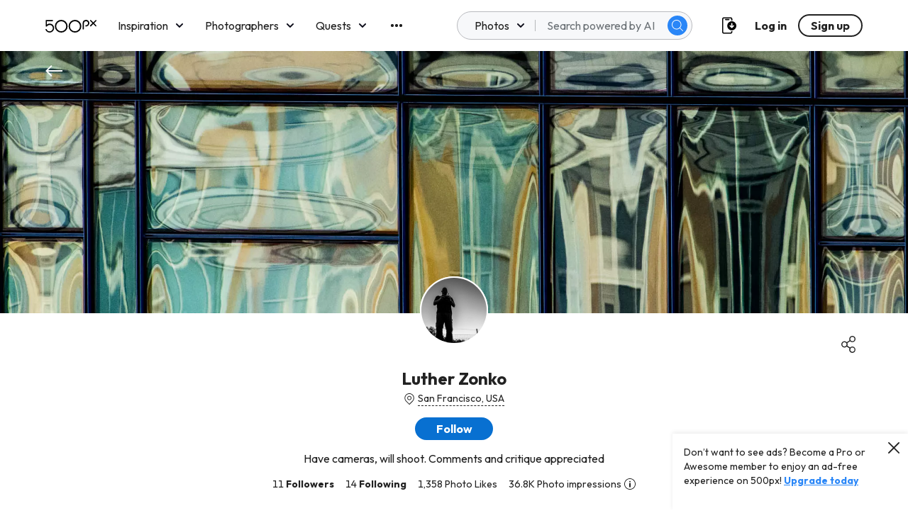

--- FILE ---
content_type: application/javascript
request_url: https://cdn.fuseplatform.net/publift/tags/2/3746/fuse.js
body_size: 99792
content:
!function(e){"function"==typeof fuseDefine&&fuseDefine.amd?fuseDefine(e):e()}(function(){"use strict";var e={settings:{account_code:"500px",account_domain_map:{},account_name:"500px",account_name_domain_map:{},fuse_blocked_url:[],fuse_breakpoints:{l:1024,m:769,s:476,xl:1281,xs:0},fuse_cdn:"cdn.fuseplatform.net",fuse_cdn_platform:"cloudflare",fuse_id:3746,fuse_industry:["IAB9"],fuse_settings:{admiral:{enabled:!0,propertyId:"57"},afs:{enabled:!1},amazonUam:{enabled:!0,pubID:"8b48e249-e9e6-4a52-8b48-396ea93403e8"},blockthrough:!0,cmp:"script",cmpProvider:{partner:"quantcast"},confiant:!1,disableAutoLoadSlots:!1,disableGdprPersonalisation:!1,enableAutoRegistration:!1,enableMiniScrollers:!0,forceSafeFrame:!1,fullScreenAdExpansion:5,fuse_test_urls:[],headerbidding:1e3,id5:{enabled:!1},identity:{enabled:!1},in2wInjection:5,in2wSafeframe:!1,inskinWidth:1200,maxRefreshCount:50,networkAccountParams:{criteo:{pubid:{serverclient:{parameterValue:"106513"}}},sonobi:{placement_id:{serverclient:{parameterValue:"ed05d468e1fa16a3f422"}}},sovrn:{"120x600":{serverclient:{parameterValue:"1251171"}},"160x600":{serverclient:{parameterValue:"1251172"}},"250x250":{serverclient:{parameterValue:"1251173"}},"300x250":{serverclient:{parameterValue:"1251174"}},"300x600":{serverclient:{parameterValue:"1251175"}},"320x100":{serverclient:{parameterValue:"1251176"}},"320x50":{serverclient:{parameterValue:"1251177"}},"336x280":{serverclient:{parameterValue:"1251178"}},"468x60":{serverclient:{parameterValue:"1251179"}},"728x90":{serverclient:{parameterValue:"1251180"}},"970x250":{serverclient:{parameterValue:"1251181"}},"970x90":{serverclient:{parameterValue:"1251182"}}},ttd:{publisherId:{serverclient:{parameterValue:"01J2WSYYKVTE2YCCRRX1DJ0T3H"}}}},networkCode:"71161633",networkContractParams:{adagio:{organizationId:{serverclient:{parameterValue:"1140"}}},amx:{tagId:{serverclient:{parameterValue:"cHVibGlmdC5jb20"}}},connectad:{networkId:{serverclient:{parameterValue:"152"}}},criteo:{networkId:{serverclient:{parameterValue:4130}}},onetag:{pubId:{serverclient:{parameterValue:"77253abd802c05e"}}},openx:{delDomain:{serverclient:{parameterValue:"publift-d.openx.net"}}},rubicon:{accountId:{serverclient:{parameterValue:11504}}},smartadserver:{formatId:{serverclient:{parameterValue:"116284"}},networkId:{serverclient:{parameterValue:"4191"}},prebid_client_pageId:{client:{parameterValue:"1720333"}},prebid_client_siteId:{client:{parameterValue:"566977"}},prebid_server_pageId:{server:{parameterValue:"2027670"}},prebid_server_siteId:{server:{parameterValue:"680230"}}},ttd:{supplySourceId:{serverclient:{parameterValue:"publift"}}}},networkNetworkParams:{gumgum:{product:{serverclient:{parameterValue:"skins"}}}},onLoadCallback:"",prebid:{analytics:[],breakpoint_options:{l:{enabled:!0,timeout:1e3},m:{enabled:!0,timeout:1e3},s:{enabled:!0,timeout:1e3},xl:{enabled:!0,timeout:1e3},xs:{enabled:!0,timeout:1e3}},defaultTimeout:1e3,enabled:!0,sendAllBids:!1},responsive:!0,strict_cmp:!1,tagCategories:{},telemetry:"default",topStickyHeaderSelector:"",useAuctionSlotLimit:5,useBackwardCompatibleNaming:!0,useBidCache:95,useComboZones:5,useCriteoId:95,useGptPreAuctionModule:95,useId5:95,useIncreaseInitialTimeout:95,useIndustry:95,useMaxViewports:5,useMinimumPerceivedRefresh:5,useNewBids:!1,usePrebidContextualSignals:5,useRandomBidderElimination:5,useRefreshCap:20,useRefreshPrebidTimeoutBuffering:95,useSharedId:95,useSspRefreshExclusion:5,useViewportRefresh:95,videoSettings:{enabled:!1},yandexBlockId:""},fuse_slots:[{activateConditionConfig:{type:"none"},attributes:{adblock:!1,afs:!1,comboZoneEnabled:!0,dynamic:!1,headerbidding:!0,interscroller:!1,interstitial:!1,miniscroller:!1,refresh:30,scrollToStick:!1,sticky:!1},bids:[{bidSizes:["200x200","250x250","300x250","300x300","336x280","468x60","468x90","728x90","970x90"],bidder:"adagio",params:{adUnitElementId:"incontent",organizationId:"1140",placement:"01J58FEMZH2S8ZM963PV1XK63J",site:"500px-com"}},{bidSizes:["200x200","250x250","300x250","300x300","336x280","468x60","468x90","728x90","970x90"],bidder:"appnexus",params:{placementId:"34106993"}},{bidSizes:["200x200","250x250","300x250","300x300","336x280","468x60","468x90","728x90","970x90"],bidder:"brightcom",params:{publisherId:20605}},{bidSizes:["200x200","250x250","300x250","300x300","336x280","468x60","468x90","728x90","970x90"],bidder:"connectad",params:{networkId:152,siteId:1114250}},{bidSizes:["468x60"],bidder:"gumgum",params:{inSlot:1152625}},{bidSizes:["728x90"],bidder:"gumgum",params:{inSlot:1152626}},{bidSizes:["970x90"],bidder:"gumgum",params:{inSlot:1152628}},{bidSizes:["300x250"],bidder:"gumgum",params:{inSlot:1164877}},{bidSizes:["200x200","250x250","300x250","300x300","336x280","468x60","468x90","728x90","970x90"],bidder:"ix",params:{siteId:"1127440"}},{bidSizes:["200x200","250x250","300x250","300x300","336x280","468x60","468x90","728x90","970x90"],bidder:"nobid",params:{siteId:69617}},{bidSizes:["200x200","250x250","300x250","300x300","336x280","468x60","468x90","728x90","970x90"],bidder:"openx",params:{delDomain:"publift-d.openx.net",unit:"561048914"}},{bidSizes:["200x200","250x250","300x250","300x300","336x280","468x60","728x90","970x90"],bidder:"rubicon",params:{accountId:"11504",siteId:"568294",zoneId:"3591252"}},{bidSizes:["200x200","250x250","300x250","300x300","336x280","468x60","468x90","728x90","970x90"],bidder:"smartadserver",params:{domain:"https://prg-apac.smartadserver.com",formatId:116284,pageId:1720333,siteId:566977}},{bidSizes:["200x200","250x250","300x250","300x300","336x280","468x60","468x90","728x90","970x90"],bidder:"triplelift",params:{inventoryCode:"500px_StandardDisplay"}}],gamAdUnitId:"23199759593",id:"discover_incontent_1",matchedNetworks:[{matched_schemas:[{bid_type:"serverclient",fields:{contract:{mandatory:{tagId:null}}},matched_schema:{runtime_criteria:[],schema_name:"amxBidconfig",sizes:["200x200","250x250","300x250","300x300","336x280","468x60","468x90","728x90","970x90"]}}],network_code:"amx"},{matched_schemas:[{bid_type:"serverclient",fields:{account:{mandatory:{pubid:null}},contract:{mandatory:{networkId:null}}},matched_schema:{runtime_criteria:[],schema_name:"criteoBidconfig",sizes:["200x200","250x250","300x250","300x300","336x280","468x60","468x90","728x90","970x90"]}}],network_code:"criteo"},{matched_schemas:[{bid_type:"serverclient",fields:{contract:{mandatory:{pubId:null}}},matched_schema:{runtime_criteria:[],schema_name:"oneTagBidconfig",sizes:["200x200","250x250","300x250","300x300","336x280","468x60","468x90","728x90","970x90"]}}],network_code:"onetag"},{matched_schemas:[{bid_type:"serverclient",fields:{account:{mandatory:{placement_id:null}}},matched_schema:{runtime_criteria:[],schema_name:"sonobiBidconfig",sizes:["200x200","250x250","300x250","300x300","336x280","468x60","468x90","728x90","970x90"]}}],network_code:"sonobi"},{matched_schemas:[{bid_type:"serverclient",fields:{account:{mandatory:{"970x90":{renameTo:"tagid"}}}},matched_schema:{runtime_criteria:[],schema_name:"sovrn970x90Bidconfig",sizes:["970x90"]}},{bid_type:"serverclient",fields:{account:{mandatory:{"728x90":{renameTo:"tagid"}}}},matched_schema:{runtime_criteria:[],schema_name:"sovrn728x90Bidconfig",sizes:["728x90"]}},{bid_type:"serverclient",fields:{account:{mandatory:{"468x60":{renameTo:"tagid"}}}},matched_schema:{runtime_criteria:[],schema_name:"sovrn468x60Bidconfig",sizes:["468x60"]}},{bid_type:"serverclient",fields:{account:{mandatory:{"336x280":{renameTo:"tagid"}}}},matched_schema:{runtime_criteria:[],schema_name:"sovrn336x280Bidconfig",sizes:["336x280"]}},{bid_type:"serverclient",fields:{account:{mandatory:{"300x250":{renameTo:"tagid"}}}},matched_schema:{runtime_criteria:[],schema_name:"sovrn300x250Bidconfig",sizes:["300x250"]}},{bid_type:"serverclient",fields:{account:{mandatory:{"250x250":{renameTo:"tagid"}}}},matched_schema:{runtime_criteria:[],schema_name:"sovrn250x250Bidconfig",sizes:["250x250"]}}],network_code:"sovrn"},{matched_schemas:[{bid_type:"serverclient",fields:{account:{mandatory:{publisherId:null}},contract:{mandatory:{supplySourceId:null}}},matched_schema:{runtime_criteria:[],schema_name:"ttdBidconfig",sizes:["200x200","250x250","300x250","300x300","336x280","468x60","468x90","728x90","970x90"]}}],network_code:"ttd"}],networkZoneParameters:{},sizeMapping:{l:[[728,90],[970,90]],m:[[468,60],[468,90],[728,90]],s:[[200,200],[250,250],[300,250],[300,300],[336,280]],xl:[[728,90],[970,90]],xs:[[200,200],[250,250],[300,250],[300,300],[336,280]]},sizes:[[200,200],[250,250],[300,250],[300,300],[336,280],[468,60],[468,90],[728,90],[970,90]],slot:"/71161633,22973498370/500PX_500px/discover_incontent_1"},{activateConditionConfig:{type:"none"},attributes:{adblock:!1,afs:!1,comboZoneEnabled:!0,dynamic:!1,headerbidding:!0,interscroller:!1,interstitial:!1,miniscroller:!1,refresh:30,scrollToStick:!1,sticky:!1},bids:[{bidSizes:["200x200","250x250","300x250","300x300","336x280","468x60","468x90","728x90","970x90"],bidder:"adagio",params:{adUnitElementId:"incontent",organizationId:"1140",placement:"01J58FEMZHJM8D6DPBASBKGKF2",site:"500px-com"}},{bidSizes:["200x200","250x250","300x250","300x300","336x280","468x60","468x90","728x90","970x90"],bidder:"appnexus",params:{placementId:"34106995"}},{bidSizes:["200x200","250x250","300x250","300x300","336x280","468x60","468x90","728x90","970x90"],bidder:"brightcom",params:{publisherId:20605}},{bidSizes:["200x200","250x250","300x250","300x300","336x280","468x60","468x90","728x90","970x90"],bidder:"connectad",params:{networkId:152,siteId:1114250}},{bidSizes:["468x60"],bidder:"gumgum",params:{inSlot:1152625}},{bidSizes:["728x90"],bidder:"gumgum",params:{inSlot:1152626}},{bidSizes:["970x90"],bidder:"gumgum",params:{inSlot:1152628}},{bidSizes:["300x250"],bidder:"gumgum",params:{inSlot:1164877}},{bidSizes:["200x200","250x250","300x250","300x300","336x280","468x60","468x90","728x90","970x90"],bidder:"ix",params:{siteId:"1127440"}},{bidSizes:["200x200","250x250","300x250","300x300","336x280","468x60","468x90","728x90","970x90"],bidder:"nobid",params:{siteId:69617}},{bidSizes:["200x200","250x250","300x250","300x300","336x280","468x60","468x90","728x90","970x90"],bidder:"openx",params:{delDomain:"publift-d.openx.net",unit:"561048914"}},{bidSizes:["200x200","250x250","300x250","300x300","336x280","468x60","728x90","970x90"],bidder:"rubicon",params:{accountId:"11504",siteId:"568294",zoneId:"3591252"}},{bidSizes:["200x200","250x250","300x250","300x300","336x280","468x60","468x90","728x90","970x90"],bidder:"smartadserver",params:{domain:"https://prg-apac.smartadserver.com",formatId:116284,pageId:1720333,siteId:566977}},{bidSizes:["200x200","250x250","300x250","300x300","336x280","468x60","468x90","728x90","970x90"],bidder:"triplelift",params:{inventoryCode:"500px_StandardDisplay"}}],gamAdUnitId:"23198881309",id:"discover_incontent_2",matchedNetworks:[{matched_schemas:[{bid_type:"serverclient",fields:{contract:{mandatory:{tagId:null}}},matched_schema:{runtime_criteria:[],schema_name:"amxBidconfig",sizes:["200x200","250x250","300x250","300x300","336x280","468x60","468x90","728x90","970x90"]}}],network_code:"amx"},{matched_schemas:[{bid_type:"serverclient",fields:{account:{mandatory:{pubid:null}},contract:{mandatory:{networkId:null}}},matched_schema:{runtime_criteria:[],schema_name:"criteoBidconfig",sizes:["200x200","250x250","300x250","300x300","336x280","468x60","468x90","728x90","970x90"]}}],network_code:"criteo"},{matched_schemas:[{bid_type:"serverclient",fields:{contract:{mandatory:{pubId:null}}},matched_schema:{runtime_criteria:[],schema_name:"oneTagBidconfig",sizes:["200x200","250x250","300x250","300x300","336x280","468x60","468x90","728x90","970x90"]}}],network_code:"onetag"},{matched_schemas:[{bid_type:"serverclient",fields:{account:{mandatory:{placement_id:null}}},matched_schema:{runtime_criteria:[],schema_name:"sonobiBidconfig",sizes:["200x200","250x250","300x250","300x300","336x280","468x60","468x90","728x90","970x90"]}}],network_code:"sonobi"},{matched_schemas:[{bid_type:"serverclient",fields:{account:{mandatory:{"970x90":{renameTo:"tagid"}}}},matched_schema:{runtime_criteria:[],schema_name:"sovrn970x90Bidconfig",sizes:["970x90"]}},{bid_type:"serverclient",fields:{account:{mandatory:{"728x90":{renameTo:"tagid"}}}},matched_schema:{runtime_criteria:[],schema_name:"sovrn728x90Bidconfig",sizes:["728x90"]}},{bid_type:"serverclient",fields:{account:{mandatory:{"468x60":{renameTo:"tagid"}}}},matched_schema:{runtime_criteria:[],schema_name:"sovrn468x60Bidconfig",sizes:["468x60"]}},{bid_type:"serverclient",fields:{account:{mandatory:{"336x280":{renameTo:"tagid"}}}},matched_schema:{runtime_criteria:[],schema_name:"sovrn336x280Bidconfig",sizes:["336x280"]}},{bid_type:"serverclient",fields:{account:{mandatory:{"300x250":{renameTo:"tagid"}}}},matched_schema:{runtime_criteria:[],schema_name:"sovrn300x250Bidconfig",sizes:["300x250"]}},{bid_type:"serverclient",fields:{account:{mandatory:{"250x250":{renameTo:"tagid"}}}},matched_schema:{runtime_criteria:[],schema_name:"sovrn250x250Bidconfig",sizes:["250x250"]}}],network_code:"sovrn"},{matched_schemas:[{bid_type:"serverclient",fields:{account:{mandatory:{publisherId:null}},contract:{mandatory:{supplySourceId:null}}},matched_schema:{runtime_criteria:[],schema_name:"ttdBidconfig",sizes:["200x200","250x250","300x250","300x300","336x280","468x60","468x90","728x90","970x90"]}}],network_code:"ttd"}],networkZoneParameters:{},sizeMapping:{l:[[728,90],[970,90]],m:[[468,60],[468,90],[728,90]],s:[[200,200],[250,250],[300,250],[300,300],[336,280]],xl:[[728,90],[970,90]],xs:[[200,200],[250,250],[300,250],[300,300],[336,280]]},sizes:[[200,200],[250,250],[300,250],[300,300],[336,280],[468,60],[468,90],[728,90],[970,90]],slot:"/71161633,22973498370/500PX_500px/discover_incontent_2"},{activateConditionConfig:{type:"none"},attributes:{adblock:!1,afs:!1,comboZoneEnabled:!0,dynamic:!1,headerbidding:!0,interscroller:!1,interstitial:!1,miniscroller:!1,refresh:30,scrollToStick:!1,sticky:!1},bids:[{bidSizes:["120x600","160x600","200x200","250x250","300x250","300x300","300x600","336x280","728x250","728x90","970x250","970x90"],bidder:"adagio",params:{adUnitElementId:"incontent",organizationId:"1140",placement:"01J58FEMZH5EXRD61D5KHE05VD",site:"500px-com"}},{bidSizes:["120x600","160x600","200x200","250x250","300x250","300x300","300x600","336x280","728x250","728x90","970x250","970x90"],bidder:"appnexus",params:{placementId:"34106994"}},{bidSizes:["120x600","160x600","200x200","250x250","300x250","300x300","300x600","336x280","728x250","728x90","970x250","970x90"],bidder:"brightcom",params:{publisherId:20605}},{bidSizes:["120x600","160x600","200x200","250x250","300x250","300x300","300x600","336x280","728x250","728x90","970x250","970x90"],bidder:"connectad",params:{networkId:152,siteId:1114250}},{bidSizes:["160x600"],bidder:"gumgum",params:{inSlot:1152621}},{bidSizes:["300x600"],bidder:"gumgum",params:{inSlot:1152623}},{bidSizes:["728x90"],bidder:"gumgum",params:{inSlot:1152626}},{bidSizes:["970x250"],bidder:"gumgum",params:{inSlot:1152627}},{bidSizes:["970x90"],bidder:"gumgum",params:{inSlot:1152628}},{bidSizes:["300x250"],bidder:"gumgum",params:{inSlot:1164877}},{bidSizes:["120x600","160x600","200x200","250x250","300x250","300x300","300x600","336x280","728x250","728x90","970x250","970x90"],bidder:"ix",params:{siteId:"1127440"}},{bidSizes:["120x600","160x600","200x200","250x250","300x250","300x300","300x600","336x280","728x250","728x90","970x250","970x90"],bidder:"nobid",params:{siteId:69617}},{bidSizes:["120x600","160x600","200x200","250x250","300x250","300x300","300x600","336x280","728x250","728x90","970x250","970x90"],bidder:"openx",params:{delDomain:"publift-d.openx.net",unit:"561048914"}},{bidSizes:["120x600","160x600","200x200","250x250","300x250","300x300","300x600","336x280","728x90","970x250","970x90"],bidder:"rubicon",params:{accountId:"11504",siteId:"568294",zoneId:"3591252"}},{bidSizes:["120x600","160x600","200x200","250x250","300x250","300x300","300x600","336x280","728x250","728x90","970x250","970x90"],bidder:"smartadserver",params:{domain:"https://prg-apac.smartadserver.com",formatId:116284,pageId:1720333,siteId:566977}},{bidSizes:["120x600","160x600","200x200","250x250","300x250","300x300","300x600","336x280","728x250","728x90","970x250","970x90"],bidder:"triplelift",params:{inventoryCode:"500px_StandardDisplay"}}],gamAdUnitId:"23199759596",id:"discover_incontent_3",matchedNetworks:[{matched_schemas:[{bid_type:"serverclient",fields:{contract:{mandatory:{tagId:null}}},matched_schema:{runtime_criteria:[],schema_name:"amxBidconfig",sizes:["120x600","160x600","200x200","250x250","300x250","300x300","300x600","336x280","728x250","728x90","970x250","970x90"]}}],network_code:"amx"},{matched_schemas:[{bid_type:"serverclient",fields:{account:{mandatory:{pubid:null}},contract:{mandatory:{networkId:null}}},matched_schema:{runtime_criteria:[],schema_name:"criteoBidconfig",sizes:["120x600","160x600","200x200","250x250","300x250","300x300","300x600","336x280","728x250","728x90","970x250","970x90"]}}],network_code:"criteo"},{matched_schemas:[{bid_type:"serverclient",fields:{contract:{mandatory:{pubId:null}}},matched_schema:{runtime_criteria:[],schema_name:"oneTagBidconfig",sizes:["120x600","160x600","200x200","250x250","300x250","300x300","300x600","336x280","728x250","728x90","970x250","970x90"]}}],network_code:"onetag"},{matched_schemas:[{bid_type:"serverclient",fields:{account:{mandatory:{placement_id:null}}},matched_schema:{runtime_criteria:[],schema_name:"sonobiBidconfig",sizes:["120x600","160x600","200x200","250x250","300x250","300x300","300x600","336x280","728x250","728x90","970x250","970x90"]}}],network_code:"sonobi"},{matched_schemas:[{bid_type:"serverclient",fields:{account:{mandatory:{"970x250":{renameTo:"tagid"}}}},matched_schema:{runtime_criteria:[],schema_name:"sovrn970x250Bidconfig",sizes:["970x250"]}},{bid_type:"serverclient",fields:{account:{mandatory:{"970x90":{renameTo:"tagid"}}}},matched_schema:{runtime_criteria:[],schema_name:"sovrn970x90Bidconfig",sizes:["970x90"]}},{bid_type:"serverclient",fields:{account:{mandatory:{"728x90":{renameTo:"tagid"}}}},matched_schema:{runtime_criteria:[],schema_name:"sovrn728x90Bidconfig",sizes:["728x90"]}},{bid_type:"serverclient",fields:{account:{mandatory:{"300x250":{renameTo:"tagid"}}}},matched_schema:{runtime_criteria:[],schema_name:"sovrn300x250Bidconfig",sizes:["300x250"]}},{bid_type:"serverclient",fields:{account:{mandatory:{"300x600":{renameTo:"tagid"}}}},matched_schema:{runtime_criteria:[],schema_name:"sovrn300x600Bidconfig",sizes:["300x600"]}},{bid_type:"serverclient",fields:{account:{mandatory:{"160x600":{renameTo:"tagid"}}}},matched_schema:{runtime_criteria:[],schema_name:"sovrn160x600Bidconfig",sizes:["160x600"]}},{bid_type:"serverclient",fields:{account:{mandatory:{"120x600":{renameTo:"tagid"}}}},matched_schema:{runtime_criteria:[],schema_name:"sovrn120x600Bidconfig",sizes:["120x600"]}},{bid_type:"serverclient",fields:{account:{mandatory:{"336x280":{renameTo:"tagid"}}}},matched_schema:{runtime_criteria:[],schema_name:"sovrn336x280Bidconfig",sizes:["336x280"]}},{bid_type:"serverclient",fields:{account:{mandatory:{"250x250":{renameTo:"tagid"}}}},matched_schema:{runtime_criteria:[],schema_name:"sovrn250x250Bidconfig",sizes:["250x250"]}}],network_code:"sovrn"},{matched_schemas:[{bid_type:"serverclient",fields:{account:{mandatory:{publisherId:null}},contract:{mandatory:{supplySourceId:null}}},matched_schema:{runtime_criteria:[],schema_name:"ttdBidconfig",sizes:["120x600","160x600","200x200","250x250","300x250","300x300","300x600","336x280","728x250","728x90","970x250","970x90"]}}],network_code:"ttd"}],networkZoneParameters:{},sizeMapping:{l:[[728,90],[728,250],[970,90],[970,250]],m:[[300,250],[728,90],[728,250]],s:[[120,600],[160,600],[200,200],[250,250],[300,250],[300,300],[300,600],[336,280]],xl:[[728,90],[728,250],[970,90],[970,250]],xs:[[120,600],[160,600],[200,200],[250,250],[300,250],[300,300],[300,600],[336,280]]},sizes:[[120,600],[160,600],[200,200],[250,250],[300,250],[300,300],[300,600],[336,280],[728,90],[728,250],[970,90],[970,250]],slot:"/71161633,22973498370/500PX_500px/discover_incontent_3"},{activateConditionConfig:{type:"none"},attributes:{adblock:!1,afs:!1,comboZoneEnabled:!0,dynamic:!1,headerbidding:!0,interscroller:!1,interstitial:!1,miniscroller:!1,refresh:30,scrollToStick:!1,sticky:!1},bids:[{bidSizes:["250x250","300x250"],bidder:"adagio",params:{adUnitElementId:"incontent",organizationId:"1140",placement:"01J58FEMZH2S8ZM963PV1XK63J",site:"500px-com"}},{bidSizes:["250x250","300x250"],bidder:"appnexus",params:{placementId:"34355733"}},{bidSizes:["250x250","300x250"],bidder:"brightcom",params:{publisherId:20605}},{bidSizes:["250x250","300x250"],bidder:"connectad",params:{networkId:152,siteId:1114250}},{bidSizes:["250x250"],bidder:"gumgum",params:{inSlot:1152625}},{bidSizes:["300x250"],bidder:"gumgum",params:{inSlot:1164877}},{bidSizes:["250x250","300x250"],bidder:"ix",params:{siteId:"1127440"}},{bidSizes:["250x250","300x250"],bidder:"nobid",params:{siteId:69617}},{bidSizes:["250x250","300x250"],bidder:"openx",params:{delDomain:"publift-d.openx.net",unit:"561048914"}},{bidSizes:["250x250","300x250"],bidder:"rubicon",params:{accountId:"11504",siteId:"568294",zoneId:"3591252"}},{bidSizes:["250x250","300x250"],bidder:"smartadserver",params:{domain:"https://prg-apac.smartadserver.com",formatId:116284,pageId:1720333,siteId:566977}},{bidSizes:["250x250","300x250"],bidder:"triplelift",params:{inventoryCode:"500px_StandardDisplay"}}],gamAdUnitId:"23209766385",id:"feed_incontent_1",matchedNetworks:[{matched_schemas:[{bid_type:"serverclient",fields:{contract:{mandatory:{tagId:null}}},matched_schema:{runtime_criteria:[],schema_name:"amxBidconfig",sizes:["250x250","300x250"]}}],network_code:"amx"},{matched_schemas:[{bid_type:"serverclient",fields:{account:{mandatory:{pubid:null}},contract:{mandatory:{networkId:null}}},matched_schema:{runtime_criteria:[],schema_name:"criteoBidconfig",sizes:["250x250","300x250"]}}],network_code:"criteo"},{matched_schemas:[{bid_type:"serverclient",fields:{contract:{mandatory:{pubId:null}}},matched_schema:{runtime_criteria:[],schema_name:"oneTagBidconfig",sizes:["250x250","300x250"]}}],network_code:"onetag"},{matched_schemas:[{bid_type:"serverclient",fields:{account:{mandatory:{placement_id:null}}},matched_schema:{runtime_criteria:[],schema_name:"sonobiBidconfig",sizes:["250x250","300x250"]}}],network_code:"sonobi"},{matched_schemas:[{bid_type:"serverclient",fields:{account:{mandatory:{"250x250":{renameTo:"tagid"}}}},matched_schema:{runtime_criteria:[],schema_name:"sovrn250x250Bidconfig",sizes:["250x250"]}},{bid_type:"serverclient",fields:{account:{mandatory:{"300x250":{renameTo:"tagid"}}}},matched_schema:{runtime_criteria:[],schema_name:"sovrn300x250Bidconfig",sizes:["300x250"]}}],network_code:"sovrn"},{matched_schemas:[{bid_type:"serverclient",fields:{account:{mandatory:{publisherId:null}},contract:{mandatory:{supplySourceId:null}}},matched_schema:{runtime_criteria:[],schema_name:"ttdBidconfig",sizes:["250x250","300x250"]}}],network_code:"ttd"}],networkZoneParameters:{},sizeMapping:{l:[[250,250]],m:[[250,250]],s:[[300,250]],xl:[[250,250]],xs:[[300,250]]},sizes:[[250,250],[300,250]],slot:"/71161633,22973498370/500PX_500px/feed_incontent_1"},{activateConditionConfig:{type:"none"},afsAttributes:{maxTop:"4",width:"auto"},attributes:{adblock:!1,afs:!1,comboZoneEnabled:!1,dynamic:!1,headerbidding:!0,interscroller:!1,interstitial:!1,miniscroller:!0,refresh:30,scrollToStick:!1,sticky:!1},bids:[{bidSizes:["300x100","300x50","320x100","320x50","468x60","468x90","728x90","970x90"],bidder:"adagio",params:{adUnitElementId:"header",organizationId:"1140",placement:"01J58FEMZJAVEMFCABDGTR3TTH",site:"500px-com"}},{bidSizes:["300x100","300x50","320x100","320x50","468x60","468x90","728x90","970x90"],bidder:"appnexus",params:{placementId:"34106997"}},{bidSizes:["300x100","300x50","320x100","320x50","468x60","468x90","728x90","970x90"],bidder:"brightcom",params:{publisherId:20605}},{bidSizes:["300x100","300x50","320x100","320x50","468x60","468x90","728x90","970x90"],bidder:"connectad",params:{networkId:152,siteId:1114250}},{bidSizes:["320x50"],bidder:"gumgum",params:{inSlot:1152624}},{bidSizes:["468x60"],bidder:"gumgum",params:{inSlot:1152625}},{bidSizes:["728x90"],bidder:"gumgum",params:{inSlot:1152626}},{bidSizes:["970x90"],bidder:"gumgum",params:{inSlot:1152628}},{bidSizes:["300x100"],bidder:"gumgum",params:{inSlot:1152629}},{bidSizes:["320x100"],bidder:"gumgum",params:{inSlot:1152630}},{bidSizes:["300x100","300x50","320x100","320x50","468x60","468x90","728x90","970x90"],bidder:"ix",params:{siteId:"1127440"}},{bidSizes:["300x100","300x50","320x100","320x50","468x60","468x90","728x90","970x90"],bidder:"nobid",params:{siteId:69617}},{bidSizes:["300x100","300x50","320x100","320x50","468x60","468x90","728x90","970x90"],bidder:"openx",params:{delDomain:"publift-d.openx.net",unit:"561048914"}},{bidSizes:["300x100","300x50","320x100","320x50","468x60","728x90","970x90"],bidder:"rubicon",params:{accountId:"11504",siteId:"568294",zoneId:"3591252"}},{bidSizes:["300x100","300x50","320x100","320x50","468x60","468x90","728x90","970x90"],bidder:"smartadserver",params:{domain:"https://prg-apac.smartadserver.com",formatId:116284,pageId:1720333,siteId:566977}},{bidSizes:["300x100","300x50","320x100","320x50","468x60","468x90","728x90","970x90"],bidder:"triplelift",params:{inventoryCode:"500px_StandardDisplay"}}],dynamicAttributes:{each:0,incrementEach:0,position:"in",repeatHeight:1e3,skip:0},gamAdUnitId:"23198881312",id:"following_header",interscrollerAttributes:{showBanner:!1,zIndex:0},matchedNetworks:[{matched_schemas:[{bid_type:"serverclient",fields:{contract:{mandatory:{tagId:null}}},matched_schema:{runtime_criteria:[],schema_name:"amxBidconfig",sizes:["300x100","300x50","320x100","320x50","468x60","468x90","728x90","970x90"]}}],network_code:"amx"},{matched_schemas:[{bid_type:"serverclient",fields:{account:{mandatory:{pubid:null}},contract:{mandatory:{networkId:null}}},matched_schema:{runtime_criteria:[],schema_name:"criteoBidconfig",sizes:["300x100","300x50","320x100","320x50","468x60","468x90","728x90","970x90"]}}],network_code:"criteo"},{matched_schemas:[{bid_type:"serverclient",fields:{contract:{mandatory:{pubId:null}}},matched_schema:{runtime_criteria:[],schema_name:"oneTagBidconfig",sizes:["300x100","300x50","320x100","320x50","468x60","468x90","728x90","970x90"]}}],network_code:"onetag"},{matched_schemas:[{bid_type:"serverclient",fields:{account:{mandatory:{placement_id:null}}},matched_schema:{runtime_criteria:[],schema_name:"sonobiBidconfig",sizes:["300x100","300x50","320x100","320x50","468x60","468x90","728x90","970x90"]}}],network_code:"sonobi"},{matched_schemas:[{bid_type:"serverclient",fields:{account:{mandatory:{"970x90":{renameTo:"tagid"}}}},matched_schema:{runtime_criteria:[],schema_name:"sovrn970x90Bidconfig",sizes:["970x90"]}},{bid_type:"serverclient",fields:{account:{mandatory:{"728x90":{renameTo:"tagid"}}}},matched_schema:{runtime_criteria:[],schema_name:"sovrn728x90Bidconfig",sizes:["728x90"]}},{bid_type:"serverclient",fields:{account:{mandatory:{"468x60":{renameTo:"tagid"}}}},matched_schema:{runtime_criteria:[],schema_name:"sovrn468x60Bidconfig",sizes:["468x60"]}},{bid_type:"serverclient",fields:{account:{mandatory:{"320x100":{renameTo:"tagid"}}}},matched_schema:{runtime_criteria:[],schema_name:"sovrn320x100Bidconfig",sizes:["320x100"]}},{bid_type:"serverclient",fields:{account:{mandatory:{"320x50":{renameTo:"tagid"}}}},matched_schema:{runtime_criteria:[],schema_name:"sovrn320x50Bidconfig",sizes:["320x50"]}}],network_code:"sovrn"},{matched_schemas:[{bid_type:"serverclient",fields:{account:{mandatory:{publisherId:null}},contract:{mandatory:{supplySourceId:null}}},matched_schema:{runtime_criteria:[],schema_name:"ttdBidconfig",sizes:["300x100","300x50","320x100","320x50","468x60","468x90","728x90","970x90"]}}],network_code:"ttd"}],mediaTypes:[],networkZoneParameters:{},sizeMapping:{l:[[728,90],[970,90]],m:[[468,60],[468,90],[728,90]],s:[[300,50],[300,100],[320,50],[320,100]],xl:[[728,90],[970,90]],xs:[[300,50],[320,50]]},sizes:[[300,50],[300,100],[320,50],[320,100],[468,60],[468,90],[728,90],[970,90]],slot:"/71161633,22973498370/500PX_500px/following_header",stickyAttributes:{allowClose:!1,allowReopen:!1,bgOpacity:0,compact:!1,isButtonOutside:!1,isHideForever:!1,isTop:!1,scrollCreative:!1}},{activateConditionConfig:{type:"none"},attributes:{adblock:!1,afs:!1,comboZoneEnabled:!0,dynamic:!1,headerbidding:!0,interscroller:!1,interstitial:!1,miniscroller:!1,refresh:30,scrollToStick:!1,sticky:!1},bids:[{bidSizes:["300x250","728x250","728x90"],bidder:"adagio",params:{adUnitElementId:"incontent",organizationId:"1140",placement:"01J58FEMZJ582K30AJYSHHRECR",site:"500px-com"}},{bidSizes:["300x250","728x250","728x90"],bidder:"appnexus",params:{placementId:"34106996"}},{bidSizes:["300x250","728x250","728x90"],bidder:"brightcom",params:{publisherId:20605}},{bidSizes:["300x250","728x250","728x90"],bidder:"connectad",params:{networkId:152,siteId:1114250}},{bidSizes:["728x90"],bidder:"gumgum",params:{inSlot:1152626}},{bidSizes:["300x250"],bidder:"gumgum",params:{inSlot:1164877}},{bidSizes:["300x250","728x250","728x90"],bidder:"ix",params:{siteId:"1127440"}},{bidSizes:["300x250","728x250","728x90"],bidder:"nobid",params:{siteId:69617}},{bidSizes:["300x250","728x250","728x90"],bidder:"openx",params:{delDomain:"publift-d.openx.net",unit:"561048914"}},{bidSizes:["300x250","728x90"],bidder:"rubicon",params:{accountId:"11504",siteId:"568294",zoneId:"3591252"}},{bidSizes:["300x250","728x250","728x90"],bidder:"smartadserver",params:{domain:"https://prg-apac.smartadserver.com",formatId:116284,pageId:1720333,siteId:566977}},{bidSizes:["300x250","728x250","728x90"],bidder:"triplelift",params:{inventoryCode:"500px_StandardDisplay"}}],gamAdUnitId:"23199759599",id:"photo_incontent",matchedNetworks:[{matched_schemas:[{bid_type:"serverclient",fields:{contract:{mandatory:{tagId:null}}},matched_schema:{runtime_criteria:[],schema_name:"amxBidconfig",sizes:["300x250","728x250","728x90"]}}],network_code:"amx"},{matched_schemas:[{bid_type:"serverclient",fields:{account:{mandatory:{pubid:null}},contract:{mandatory:{networkId:null}}},matched_schema:{runtime_criteria:[],schema_name:"criteoBidconfig",sizes:["300x250","728x250","728x90"]}}],network_code:"criteo"},{matched_schemas:[{bid_type:"serverclient",fields:{contract:{mandatory:{pubId:null}}},matched_schema:{runtime_criteria:[],schema_name:"oneTagBidconfig",sizes:["300x250","728x250","728x90"]}}],network_code:"onetag"},{matched_schemas:[{bid_type:"serverclient",fields:{account:{mandatory:{placement_id:null}}},matched_schema:{runtime_criteria:[],schema_name:"sonobiBidconfig",sizes:["300x250","728x250","728x90"]}}],network_code:"sonobi"},{matched_schemas:[{bid_type:"serverclient",fields:{account:{mandatory:{"728x90":{renameTo:"tagid"}}}},matched_schema:{runtime_criteria:[],schema_name:"sovrn728x90Bidconfig",sizes:["728x90"]}},{bid_type:"serverclient",fields:{account:{mandatory:{"300x250":{renameTo:"tagid"}}}},matched_schema:{runtime_criteria:[],schema_name:"sovrn300x250Bidconfig",sizes:["300x250"]}}],network_code:"sovrn"},{matched_schemas:[{bid_type:"serverclient",fields:{account:{mandatory:{publisherId:null}},contract:{mandatory:{supplySourceId:null}}},matched_schema:{runtime_criteria:[],schema_name:"ttdBidconfig",sizes:["300x250","728x250","728x90"]}}],network_code:"ttd"}],networkZoneParameters:{},sizeMapping:{l:[[300,250],[728,90],[728,250]],m:[[300,250],[728,90],[728,250]],s:[],xl:[[300,250],[728,90],[728,250]],xs:[]},sizes:[[300,250],[728,90],[728,250]],slot:"/71161633,22973498370/500PX_500px/photo_incontent"},{activateConditionConfig:{type:"none"},attributes:{adblock:!1,afs:!1,comboZoneEnabled:!0,dynamic:!1,headerbidding:!0,interscroller:!1,interstitial:!1,miniscroller:!1,refresh:30,scrollToStick:!1,sticky:!1},bids:[{bidSizes:["200x200","250x250","300x250","300x300","336x280"],bidder:"adagio",params:{adUnitElementId:"incontent",organizationId:"1140",placement:"01J58FEMZJKD5KMH0DZKBMFK68",site:"500px-com"}},{bidSizes:["200x200","250x250","300x250","300x300","336x280"],bidder:"appnexus",params:{placementId:"34106999"}},{bidSizes:["200x200","250x250","300x250","300x300","336x280"],bidder:"brightcom",params:{publisherId:20605}},{bidSizes:["200x200","250x250","300x250","300x300","336x280"],bidder:"connectad",params:{networkId:152,siteId:1114250}},{bidSizes:["300x250"],bidder:"gumgum",params:{inSlot:1164877}},{bidSizes:["200x200","250x250","300x250","300x300","336x280"],bidder:"ix",params:{siteId:"1127440"}},{bidSizes:["200x200","250x250","300x250","300x300","336x280"],bidder:"nobid",params:{siteId:69617}},{bidSizes:["200x200","250x250","300x250","300x300","336x280"],bidder:"openx",params:{delDomain:"publift-d.openx.net",unit:"561048914"}},{bidSizes:["200x200","250x250","300x250","300x300","336x280"],bidder:"rubicon",params:{accountId:"11504",siteId:"568294",zoneId:"3591252"}},{bidSizes:["200x200","250x250","300x250","300x300","336x280"],bidder:"smartadserver",params:{domain:"https://prg-apac.smartadserver.com",formatId:116284,pageId:1720333,siteId:566977}},{bidSizes:["200x200","250x250","300x250","300x300","336x280"],bidder:"triplelift",params:{inventoryCode:"500px_StandardDisplay"}}],gamAdUnitId:"23198881318",id:"photo_incontent_1",matchedNetworks:[{matched_schemas:[{bid_type:"serverclient",fields:{contract:{mandatory:{tagId:null}}},matched_schema:{runtime_criteria:[],schema_name:"amxBidconfig",sizes:["200x200","250x250","300x250","300x300","336x280"]}}],network_code:"amx"},{matched_schemas:[{bid_type:"serverclient",fields:{account:{mandatory:{pubid:null}},contract:{mandatory:{networkId:null}}},matched_schema:{runtime_criteria:[],schema_name:"criteoBidconfig",sizes:["200x200","250x250","300x250","300x300","336x280"]}}],network_code:"criteo"},{matched_schemas:[{bid_type:"serverclient",fields:{contract:{mandatory:{pubId:null}}},matched_schema:{runtime_criteria:[],schema_name:"oneTagBidconfig",sizes:["200x200","250x250","300x250","300x300","336x280"]}}],network_code:"onetag"},{matched_schemas:[{bid_type:"serverclient",fields:{account:{mandatory:{placement_id:null}}},matched_schema:{runtime_criteria:[],schema_name:"sonobiBidconfig",sizes:["200x200","250x250","300x250","300x300","336x280"]}}],network_code:"sonobi"},{matched_schemas:[{bid_type:"serverclient",fields:{account:{mandatory:{"336x280":{renameTo:"tagid"}}}},matched_schema:{runtime_criteria:[],schema_name:"sovrn336x280Bidconfig",sizes:["336x280"]}},{bid_type:"serverclient",fields:{account:{mandatory:{"300x250":{renameTo:"tagid"}}}},matched_schema:{runtime_criteria:[],schema_name:"sovrn300x250Bidconfig",sizes:["300x250"]}},{bid_type:"serverclient",fields:{account:{mandatory:{"250x250":{renameTo:"tagid"}}}},matched_schema:{runtime_criteria:[],schema_name:"sovrn250x250Bidconfig",sizes:["250x250"]}}],network_code:"sovrn"},{matched_schemas:[{bid_type:"serverclient",fields:{account:{mandatory:{publisherId:null}},contract:{mandatory:{supplySourceId:null}}},matched_schema:{runtime_criteria:[],schema_name:"ttdBidconfig",sizes:["200x200","250x250","300x250","300x300","336x280"]}}],network_code:"ttd"}],networkZoneParameters:{},sizeMapping:{l:[],m:[],s:[[200,200],[250,250],[300,250],[300,300],[336,280]],xl:[],xs:[[200,200],[250,250],[300,250],[300,300],[336,280]]},sizes:[[200,200],[250,250],[300,250],[300,300],[336,280]],slot:"/71161633,22973498370/500PX_500px/photo_incontent_1"},{activateConditionConfig:{type:"none"},attributes:{adblock:!1,afs:!1,comboZoneEnabled:!0,dynamic:!1,headerbidding:!0,interscroller:!1,interstitial:!1,miniscroller:!1,refresh:30,scrollToStick:!1,sticky:!1},bids:[{bidSizes:["120x600","160x600","200x200","250x250","300x250","300x300","300x600","336x280"],bidder:"adagio",params:{adUnitElementId:"incontent",organizationId:"1140",placement:"01J58FEMZJEKMCE345X2Y0D7PJ",site:"500px-com"}},{bidSizes:["120x600","160x600","200x200","250x250","300x250","300x300","300x600","336x280"],bidder:"appnexus",params:{placementId:"34106998"}},{bidSizes:["120x600","160x600","200x200","250x250","300x250","300x300","300x600","336x280"],bidder:"brightcom",params:{publisherId:20605}},{bidSizes:["120x600","160x600","200x200","250x250","300x250","300x300","300x600","336x280"],bidder:"connectad",params:{networkId:152,siteId:1114250}},{bidSizes:["160x600"],bidder:"gumgum",params:{inSlot:1152621}},{bidSizes:["300x600"],bidder:"gumgum",params:{inSlot:1152623}},{bidSizes:["300x250"],bidder:"gumgum",params:{inSlot:1164877}},{bidSizes:["120x600","160x600","200x200","250x250","300x250","300x300","300x600","336x280"],bidder:"ix",params:{siteId:"1127440"}},{bidSizes:["120x600","160x600","200x200","250x250","300x250","300x300","300x600","336x280"],bidder:"nobid",params:{siteId:69617}},{bidSizes:["120x600","160x600","200x200","250x250","300x250","300x300","300x600","336x280"],bidder:"openx",params:{delDomain:"publift-d.openx.net",unit:"561048914"}},{bidSizes:["120x600","160x600","200x200","250x250","300x250","300x300","300x600","336x280"],bidder:"rubicon",params:{accountId:"11504",siteId:"568294",zoneId:"3591252"}},{bidSizes:["120x600","160x600","200x200","250x250","300x250","300x300","300x600","336x280"],bidder:"smartadserver",params:{domain:"https://prg-apac.smartadserver.com",formatId:116284,pageId:1720333,siteId:566977}},{bidSizes:["120x600","160x600","200x200","250x250","300x250","300x300","300x600","336x280"],bidder:"triplelift",params:{inventoryCode:"500px_StandardDisplay"}}],gamAdUnitId:"23198881321",id:"photo_incontent_2",matchedNetworks:[{matched_schemas:[{bid_type:"serverclient",fields:{contract:{mandatory:{tagId:null}}},matched_schema:{runtime_criteria:[],schema_name:"amxBidconfig",sizes:["120x600","160x600","200x200","250x250","300x250","300x300","300x600","336x280"]}}],network_code:"amx"},{matched_schemas:[{bid_type:"serverclient",fields:{account:{mandatory:{pubid:null}},contract:{mandatory:{networkId:null}}},matched_schema:{runtime_criteria:[],schema_name:"criteoBidconfig",sizes:["120x600","160x600","200x200","250x250","300x250","300x300","300x600","336x280"]}}],network_code:"criteo"},{matched_schemas:[{bid_type:"serverclient",fields:{contract:{mandatory:{pubId:null}}},matched_schema:{runtime_criteria:[],schema_name:"oneTagBidconfig",sizes:["120x600","160x600","200x200","250x250","300x250","300x300","300x600","336x280"]}}],network_code:"onetag"},{matched_schemas:[{bid_type:"serverclient",fields:{account:{mandatory:{placement_id:null}}},matched_schema:{runtime_criteria:[],schema_name:"sonobiBidconfig",sizes:["120x600","160x600","200x200","250x250","300x250","300x300","300x600","336x280"]}}],network_code:"sonobi"},{matched_schemas:[{bid_type:"serverclient",fields:{account:{mandatory:{"300x600":{renameTo:"tagid"}}}},matched_schema:{runtime_criteria:[],schema_name:"sovrn300x600Bidconfig",sizes:["300x600"]}},{bid_type:"serverclient",fields:{account:{mandatory:{"160x600":{renameTo:"tagid"}}}},matched_schema:{runtime_criteria:[],schema_name:"sovrn160x600Bidconfig",sizes:["160x600"]}},{bid_type:"serverclient",fields:{account:{mandatory:{"120x600":{renameTo:"tagid"}}}},matched_schema:{runtime_criteria:[],schema_name:"sovrn120x600Bidconfig",sizes:["120x600"]}},{bid_type:"serverclient",fields:{account:{mandatory:{"336x280":{renameTo:"tagid"}}}},matched_schema:{runtime_criteria:[],schema_name:"sovrn336x280Bidconfig",sizes:["336x280"]}},{bid_type:"serverclient",fields:{account:{mandatory:{"300x250":{renameTo:"tagid"}}}},matched_schema:{runtime_criteria:[],schema_name:"sovrn300x250Bidconfig",sizes:["300x250"]}},{bid_type:"serverclient",fields:{account:{mandatory:{"250x250":{renameTo:"tagid"}}}},matched_schema:{runtime_criteria:[],schema_name:"sovrn250x250Bidconfig",sizes:["250x250"]}}],network_code:"sovrn"},{matched_schemas:[{bid_type:"serverclient",fields:{account:{mandatory:{publisherId:null}},contract:{mandatory:{supplySourceId:null}}},matched_schema:{runtime_criteria:[],schema_name:"ttdBidconfig",sizes:["120x600","160x600","200x200","250x250","300x250","300x300","300x600","336x280"]}}],network_code:"ttd"}],networkZoneParameters:{},sizeMapping:{l:[],m:[],s:[[120,600],[160,600],[200,200],[250,250],[300,250],[300,300],[300,600],[336,280]],xl:[],xs:[[120,600],[160,600],[200,200],[250,250],[300,250],[300,300],[300,600],[336,280]]},sizes:[[120,600],[160,600],[200,200],[250,250],[300,250],[300,300],[300,600],[336,280]],slot:"/71161633,22973498370/500PX_500px/photo_incontent_2"},{activateConditionConfig:{type:"none"},afsAttributes:{maxTop:"4",width:"auto"},attributes:{adblock:!1,afs:!1,comboZoneEnabled:!0,dynamic:!1,headerbidding:!0,interscroller:!1,interstitial:!1,miniscroller:!1,refresh:30,scrollToStick:!1,sticky:!1},bids:[{bidSizes:["120x600","160x600","200x200","250x250","300x100","300x250","300x300","300x600","320x100","336x280","468x60","468x90","728x250","728x90"],bidder:"adagio",params:{adUnitElementId:"vrec",organizationId:"1140",placement:"01J58FEMZJVB93FPG5P54S4F52",site:"500px-com"}},{bidSizes:["120x600","160x600","200x200","250x250","300x100","300x250","300x300","300x600","320x100","336x280","468x60","468x90","728x250","728x90","fluid"],bidder:"appnexus",params:{placementId:"34107000"}},{bidSizes:["120x600","160x600","200x200","250x250","300x100","300x250","300x300","300x600","320x100","336x280","468x60","468x90","728x250","728x90"],bidder:"brightcom",params:{publisherId:20605}},{bidSizes:["120x600","160x600","200x200","250x250","300x100","300x250","300x300","300x600","320x100","336x280","468x60","468x90","728x250","728x90"],bidder:"connectad",params:{networkId:152,siteId:1114250}},{bidSizes:["160x600"],bidder:"gumgum",params:{inSlot:1152621}},{bidSizes:["300x600"],bidder:"gumgum",params:{inSlot:1152623}},{bidSizes:["468x60"],bidder:"gumgum",params:{inSlot:1152625}},{bidSizes:["728x90"],bidder:"gumgum",params:{inSlot:1152626}},{bidSizes:["300x100"],bidder:"gumgum",params:{inSlot:1152629}},{bidSizes:["320x100"],bidder:"gumgum",params:{inSlot:1152630}},{bidSizes:["300x250"],bidder:"gumgum",params:{inSlot:1164877}},{bidSizes:["120x600","160x600","200x200","250x250","300x100","300x250","300x300","300x600","320x100","336x280","468x60","468x90","728x250","728x90"],bidder:"ix",params:{siteId:"1127440"}},{bidSizes:["120x600","160x600","200x200","250x250","300x100","300x250","300x300","300x600","320x100","336x280","468x60","468x90","728x250","728x90"],bidder:"nobid",params:{siteId:69617}},{bidSizes:["120x600","160x600","200x200","250x250","300x100","300x250","300x300","300x600","320x100","336x280","468x60","468x90","728x250","728x90"],bidder:"openx",params:{delDomain:"publift-d.openx.net",unit:"561048914"}},{bidSizes:["120x600","160x600","200x200","250x250","300x100","300x250","300x300","300x600","320x100","336x280","468x60","728x90"],bidder:"rubicon",params:{accountId:"11504",siteId:"568294",zoneId:"3591252"}},{bidSizes:["120x600","160x600","200x200","250x250","300x100","300x250","300x300","300x600","320x100","336x280","468x60","468x90","728x250","728x90"],bidder:"smartadserver",params:{domain:"https://prg-apac.smartadserver.com",formatId:116284,pageId:1720333,siteId:566977}},{bidSizes:["120x600","160x600","200x200","250x250","300x100","300x250","300x300","300x600","320x100","336x280","468x60","468x90","728x250","728x90","fluid"],bidder:"triplelift",params:{inventoryCode:"500px_StandardDisplay"}}],dynamicAttributes:{each:0,incrementEach:0,position:"in",repeatHeight:1e3,skip:0},gamAdUnitId:"23198881315",id:"photo_vrec",interscrollerAttributes:{showBanner:!1,zIndex:0},matchedNetworks:[{matched_schemas:[{bid_type:"serverclient",fields:{contract:{mandatory:{tagId:null}}},matched_schema:{runtime_criteria:[],schema_name:"amxBidconfig",sizes:["120x600","160x600","200x200","250x250","300x100","300x250","300x300","300x600","320x100","336x280","468x60","468x90","728x250","728x90"]}}],network_code:"amx"},{matched_schemas:[{bid_type:"serverclient",fields:{account:{mandatory:{pubid:null}},contract:{mandatory:{networkId:null}}},matched_schema:{runtime_criteria:[],schema_name:"criteoBidconfig",sizes:["120x600","160x600","200x200","250x250","300x100","300x250","300x300","300x600","320x100","336x280","468x60","468x90","728x250","728x90"]}}],network_code:"criteo"},{matched_schemas:[{bid_type:"serverclient",fields:{contract:{mandatory:{pubId:null}}},matched_schema:{runtime_criteria:[],schema_name:"oneTagBidconfig",sizes:["120x600","160x600","200x200","250x250","300x100","300x250","300x300","300x600","320x100","336x280","468x60","468x90","728x250","728x90"]}}],network_code:"onetag"},{matched_schemas:[{bid_type:"serverclient",fields:{account:{mandatory:{placement_id:null}}},matched_schema:{runtime_criteria:[],schema_name:"sonobiBidconfig",sizes:["120x600","160x600","200x200","250x250","300x100","300x250","300x300","300x600","320x100","336x280","468x60","468x90","728x250","728x90"]}}],network_code:"sonobi"},{matched_schemas:[{bid_type:"serverclient",fields:{account:{mandatory:{"300x600":{renameTo:"tagid"}}}},matched_schema:{runtime_criteria:[],schema_name:"sovrn300x600Bidconfig",sizes:["300x600"]}},{bid_type:"serverclient",fields:{account:{mandatory:{"160x600":{renameTo:"tagid"}}}},matched_schema:{runtime_criteria:[],schema_name:"sovrn160x600Bidconfig",sizes:["160x600"]}},{bid_type:"serverclient",fields:{account:{mandatory:{"120x600":{renameTo:"tagid"}}}},matched_schema:{runtime_criteria:[],schema_name:"sovrn120x600Bidconfig",sizes:["120x600"]}},{bid_type:"serverclient",fields:{account:{mandatory:{"300x250":{renameTo:"tagid"}}}},matched_schema:{runtime_criteria:[],schema_name:"sovrn300x250Bidconfig",sizes:["300x250"]}},{bid_type:"serverclient",fields:{account:{mandatory:{"250x250":{renameTo:"tagid"}}}},matched_schema:{runtime_criteria:[],schema_name:"sovrn250x250Bidconfig",sizes:["250x250"]}},{bid_type:"serverclient",fields:{account:{mandatory:{"728x90":{renameTo:"tagid"}}}},matched_schema:{runtime_criteria:[],schema_name:"sovrn728x90Bidconfig",sizes:["728x90"]}},{bid_type:"serverclient",fields:{account:{mandatory:{"468x60":{renameTo:"tagid"}}}},matched_schema:{runtime_criteria:[],schema_name:"sovrn468x60Bidconfig",sizes:["468x60"]}},{bid_type:"serverclient",fields:{account:{mandatory:{"336x280":{renameTo:"tagid"}}}},matched_schema:{runtime_criteria:[],schema_name:"sovrn336x280Bidconfig",sizes:["336x280"]}},{bid_type:"serverclient",fields:{account:{mandatory:{"320x100":{renameTo:"tagid"}}}},matched_schema:{runtime_criteria:[],schema_name:"sovrn320x100Bidconfig",sizes:["320x100"]}}],network_code:"sovrn"},{matched_schemas:[{bid_type:"serverclient",fields:{account:{mandatory:{publisherId:null}},contract:{mandatory:{supplySourceId:null}}},matched_schema:{runtime_criteria:[],schema_name:"ttdBidconfig",sizes:["120x600","160x600","200x200","250x250","300x100","300x250","300x300","300x600","320x100","336x280","468x60","468x90","728x250","728x90"]}}],network_code:"ttd"}],mediaTypes:[],networkZoneParameters:{},sizeMapping:{l:[[120,600],[160,600],[200,200],[250,250],[300,250],[300,300],[300,600]],m:[[200,200],[250,250],[300,300],[336,280],[468,60],[468,90],[728,90],[728,250]],s:[[120,600],[160,600],[200,200],[250,250],[300,100],[300,250],[300,300],[300,600],[320,100],[336,280],"fluid"],xl:[[120,600],[160,600],[200,200],[250,250],[300,250],[300,300],[300,600]],xs:[[120,600],[160,600],[200,200],[250,250],[300,250],[300,300],[300,600],[336,280],"fluid"]},sizes:[[120,600],[160,600],[200,200],[250,250],[300,100],[300,250],[300,300],[300,600],[320,100],[336,280],[468,60],[468,90],[728,90],[728,250],["fluid"]],slot:"/71161633,22973498370/500PX_500px/photo_vrec",stickyAttributes:{allowClose:!1,allowReopen:!1,bgOpacity:0,compact:!1,isButtonOutside:!1,isHideForever:!1,isTop:!1,scrollCreative:!1}},{activateConditionConfig:{type:"none"},afsAttributes:{maxTop:"4",width:"auto"},attributes:{adblock:!1,afs:!1,comboZoneEnabled:!0,dynamic:!1,headerbidding:!0,interscroller:!1,interstitial:!1,miniscroller:!1,refresh:30,scrollToStick:!1,sticky:!1},bids:[{bidSizes:["120x600","160x600","200x200","250x250","300x100","300x250","300x300","300x600","320x100","336x280","468x60","468x90","728x250","728x90"],bidder:"adagio",params:{adUnitElementId:"vrec",organizationId:"1140",placement:"01J58FEMZJVB93FPG5P54S4F52",site:"500px-com"}},{bidSizes:["120x600","160x600","200x200","250x250","300x100","300x250","300x300","300x600","320x100","336x280","468x60","468x90","728x250","728x90","fluid"],bidder:"appnexus",params:{placementId:"35724011"}},{bidSizes:["120x600","160x600","200x200","250x250","300x100","300x250","300x300","300x600","320x100","336x280","468x60","468x90","728x250","728x90"],bidder:"brightcom",params:{publisherId:20605}},{bidSizes:["120x600","160x600","200x200","250x250","300x100","300x250","300x300","300x600","320x100","336x280","468x60","468x90","728x250","728x90"],bidder:"connectad",params:{networkId:152,siteId:1114250}},{bidSizes:["120x600","160x600","200x200","250x250","300x300","336x280","468x90","728x250"],bidder:"gumgum",params:{inSlot:1152621}},{bidSizes:["300x600"],bidder:"gumgum",params:{inSlot:1152623}},{bidSizes:["468x60"],bidder:"gumgum",params:{inSlot:1152625}},{bidSizes:["728x90"],bidder:"gumgum",params:{inSlot:1152626}},{bidSizes:["300x100"],bidder:"gumgum",params:{inSlot:1152629}},{bidSizes:["320x100"],bidder:"gumgum",params:{inSlot:1152630}},{bidSizes:["300x250"],bidder:"gumgum",params:{inSlot:1164877}},{bidSizes:["120x600","160x600","200x200","250x250","300x100","300x250","300x300","300x600","320x100","336x280","468x60","468x90","728x250","728x90"],bidder:"ix",params:{siteId:"1127440"}},{bidSizes:["120x600","160x600","200x200","250x250","300x100","300x250","300x300","300x600","320x100","336x280","468x60","468x90","728x250","728x90"],bidder:"nobid",params:{siteId:69617}},{bidSizes:["120x600","160x600","200x200","250x250","300x100","300x250","300x300","300x600","320x100","336x280","468x60","468x90","728x250","728x90"],bidder:"openx",params:{delDomain:"publift-d.openx.net",unit:"561048914"}},{bidSizes:["120x600","160x600","200x200","250x250","300x100","300x250","300x300","300x600","320x100","336x280","468x60","728x90"],bidder:"rubicon",params:{accountId:"11504",siteId:"568294",zoneId:"3591252"}},{bidSizes:["120x600","160x600","200x200","250x250","300x100","300x250","300x300","300x600","320x100","336x280","468x60","468x90","728x250","728x90"],bidder:"smartadserver",params:{domain:"https://prg-apac.smartadserver.com",formatId:116284,pageId:1720333,siteId:566977}},{bidSizes:["120x600","160x600","200x200","250x250","300x100","300x250","300x300","300x600","320x100","336x280","468x60","468x90","728x250","728x90","fluid"],bidder:"triplelift",params:{inventoryCode:"500px_StandardDisplay"}}],dynamicAttributes:{each:0,incrementEach:0,position:"in",repeatHeight:1e3,skip:0},gamAdUnitId:"23274616416",id:"photo_vrec_2",interscrollerAttributes:{showBanner:!1,zIndex:0},matchedNetworks:[{matched_schemas:[{bid_type:"serverclient",fields:{contract:{mandatory:{tagId:null}}},matched_schema:{runtime_criteria:[],schema_name:"amxBidconfig",sizes:["120x600","160x600","200x200","250x250","300x100","300x250","300x300","300x600","320x100","336x280","468x60","468x90","728x250","728x90"]}}],network_code:"amx"},{matched_schemas:[{bid_type:"serverclient",fields:{account:{mandatory:{pubid:null}},contract:{mandatory:{networkId:null}}},matched_schema:{runtime_criteria:[],schema_name:"criteoBidconfig",sizes:["120x600","160x600","200x200","250x250","300x100","300x250","300x300","300x600","320x100","336x280","468x60","468x90","728x250","728x90"]}}],network_code:"criteo"},{matched_schemas:[{bid_type:"serverclient",fields:{contract:{mandatory:{pubId:null}}},matched_schema:{runtime_criteria:[],schema_name:"oneTagBidconfig",sizes:["120x600","160x600","200x200","250x250","300x100","300x250","300x300","300x600","320x100","336x280","468x60","468x90","728x250","728x90"]}}],network_code:"onetag"},{matched_schemas:[{bid_type:"serverclient",fields:{account:{mandatory:{placement_id:null}}},matched_schema:{runtime_criteria:[],schema_name:"sonobiBidconfig",sizes:["120x600","160x600","200x200","250x250","300x100","300x250","300x300","300x600","320x100","336x280","468x60","468x90","728x250","728x90"]}}],network_code:"sonobi"},{matched_schemas:[{bid_type:"serverclient",fields:{account:{mandatory:{"300x600":{renameTo:"tagid"}}}},matched_schema:{runtime_criteria:[],schema_name:"sovrn300x600Bidconfig",sizes:["300x600"]}},{bid_type:"serverclient",fields:{account:{mandatory:{"160x600":{renameTo:"tagid"}}}},matched_schema:{runtime_criteria:[],schema_name:"sovrn160x600Bidconfig",sizes:["160x600"]}},{bid_type:"serverclient",fields:{account:{mandatory:{"120x600":{renameTo:"tagid"}}}},matched_schema:{runtime_criteria:[],schema_name:"sovrn120x600Bidconfig",sizes:["120x600"]}},{bid_type:"serverclient",fields:{account:{mandatory:{"300x250":{renameTo:"tagid"}}}},matched_schema:{runtime_criteria:[],schema_name:"sovrn300x250Bidconfig",sizes:["300x250"]}},{bid_type:"serverclient",fields:{account:{mandatory:{"250x250":{renameTo:"tagid"}}}},matched_schema:{runtime_criteria:[],schema_name:"sovrn250x250Bidconfig",sizes:["250x250"]}},{bid_type:"serverclient",fields:{account:{mandatory:{"728x90":{renameTo:"tagid"}}}},matched_schema:{runtime_criteria:[],schema_name:"sovrn728x90Bidconfig",sizes:["728x90"]}},{bid_type:"serverclient",fields:{account:{mandatory:{"468x60":{renameTo:"tagid"}}}},matched_schema:{runtime_criteria:[],schema_name:"sovrn468x60Bidconfig",sizes:["468x60"]}},{bid_type:"serverclient",fields:{account:{mandatory:{"336x280":{renameTo:"tagid"}}}},matched_schema:{runtime_criteria:[],schema_name:"sovrn336x280Bidconfig",sizes:["336x280"]}},{bid_type:"serverclient",fields:{account:{mandatory:{"320x100":{renameTo:"tagid"}}}},matched_schema:{runtime_criteria:[],schema_name:"sovrn320x100Bidconfig",sizes:["320x100"]}}],network_code:"sovrn"},{matched_schemas:[{bid_type:"serverclient",fields:{account:{mandatory:{publisherId:null}},contract:{mandatory:{supplySourceId:null}}},matched_schema:{runtime_criteria:[],schema_name:"ttdBidconfig",sizes:["120x600","160x600","200x200","250x250","300x100","300x250","300x300","300x600","320x100","336x280","468x60","468x90","728x250","728x90"]}}],network_code:"ttd"}],mediaTypes:[],networkZoneParameters:{},sizeMapping:{l:[[120,600],[160,600],[200,200],[250,250],[300,250],[300,300],[300,600]],m:[[200,200],[250,250],[300,300],[336,280],[468,60],[468,90],[728,90],[728,250]],s:[[120,600],[160,600],[200,200],[250,250],[300,100],[300,250],[300,300],[300,600],[320,100],[336,280],"fluid"],xl:[[120,600],[160,600],[200,200],[250,250],[300,250],[300,300],[300,600]],xs:[[120,600],[160,600],[200,200],[250,250],[300,100],[300,250],[300,300],[300,600],[320,100],[336,280],"fluid"]},sizes:[[120,600],[160,600],[200,200],[250,250],[300,100],[300,250],[300,300],[300,600],[320,100],[336,280],[468,60],[468,90],[728,90],[728,250],["fluid"]],slot:"/71161633,22973498370/500PX_500px/photo_vrec_2",stickyAttributes:{allowClose:!1,allowReopen:!1,bgOpacity:0,compact:!1,isButtonOutside:!1,isHideForever:!1,isTop:!1,scrollCreative:!1}},{activateConditionConfig:{type:"none"},attributes:{adblock:!1,afs:!1,comboZoneEnabled:!0,dynamic:!1,headerbidding:!0,interscroller:!1,interstitial:!1,miniscroller:!1,refresh:30,scrollToStick:!1,sticky:!1},bids:[{bidSizes:["200x200","250x250"],bidder:"adagio",params:{adUnitElementId:"incontent",organizationId:"1140",placement:"01J58FEMZH2S8ZM963PV1XK63J",site:"500px-com"}},{bidSizes:["200x200","250x250"],bidder:"appnexus",params:{placementId:"34355884"}},{bidSizes:["200x200","250x250"],bidder:"brightcom",params:{publisherId:20605}},{bidSizes:["200x200","250x250"],bidder:"connectad",params:{networkId:152,siteId:1114250}},{bidSizes:["200x200","250x250"],bidder:"gumgum",params:{inSlot:1152625}},{bidSizes:["200x200","250x250"],bidder:"ix",params:{siteId:"1127440"}},{bidSizes:["200x200","250x250"],bidder:"nobid",params:{siteId:69617}},{bidSizes:["200x200","250x250"],bidder:"openx",params:{delDomain:"publift-d.openx.net",unit:"561048914"}},{bidSizes:["200x200","250x250"],bidder:"rubicon",params:{accountId:"11504",siteId:"568294",zoneId:"3591252"}},{bidSizes:["200x200","250x250"],bidder:"smartadserver",params:{domain:"https://prg-apac.smartadserver.com",formatId:116284,pageId:1720333,siteId:566977}},{bidSizes:["200x200","250x250"],bidder:"triplelift",params:{inventoryCode:"500px_StandardDisplay"}}],gamAdUnitId:"23209772271",id:"phtmngr_mrec",matchedNetworks:[{matched_schemas:[{bid_type:"serverclient",fields:{contract:{mandatory:{tagId:null}}},matched_schema:{runtime_criteria:[],schema_name:"amxBidconfig",sizes:["200x200","250x250"]}}],network_code:"amx"},{matched_schemas:[{bid_type:"serverclient",fields:{account:{mandatory:{pubid:null}},contract:{mandatory:{networkId:null}}},matched_schema:{runtime_criteria:[],schema_name:"criteoBidconfig",sizes:["200x200","250x250"]}}],network_code:"criteo"},{matched_schemas:[{bid_type:"serverclient",fields:{contract:{mandatory:{pubId:null}}},matched_schema:{runtime_criteria:[],schema_name:"oneTagBidconfig",sizes:["200x200","250x250"]}}],network_code:"onetag"},{matched_schemas:[{bid_type:"serverclient",fields:{account:{mandatory:{placement_id:null}}},matched_schema:{runtime_criteria:[],schema_name:"sonobiBidconfig",sizes:["200x200","250x250"]}}],network_code:"sonobi"},{matched_schemas:[{bid_type:"serverclient",fields:{account:{mandatory:{"250x250":{renameTo:"tagid"}}}},matched_schema:{runtime_criteria:[],schema_name:"sovrn250x250Bidconfig",sizes:["250x250"]}}],network_code:"sovrn"},{matched_schemas:[{bid_type:"serverclient",fields:{account:{mandatory:{publisherId:null}},contract:{mandatory:{supplySourceId:null}}},matched_schema:{runtime_criteria:[],schema_name:"ttdBidconfig",sizes:["200x200","250x250"]}}],network_code:"ttd"}],networkZoneParameters:{},sizeMapping:{l:[[200,200],[250,250]],m:[[200,200],[250,250]],s:[],xl:[[200,200],[250,250]],xs:[]},sizes:[[200,200],[250,250]],slot:"/71161633,22973498370/500PX_500px/phtmngr_mrec"},{activateConditionConfig:{type:"none"},attributes:{adblock:!1,afs:!1,comboZoneEnabled:!0,dynamic:!1,headerbidding:!0,interscroller:!1,interstitial:!1,miniscroller:!1,refresh:30,scrollToStick:!1,sticky:!1},bids:[{bidSizes:["200x200","250x250","300x250","300x300","336x280"],bidder:"adagio",params:{adUnitElementId:"01JH7DWHCQ0MXCNG5SSB7PG5M3",organizationId:"1140",placement:"popup_mrec",site:"500px-com"}},{bidSizes:["200x200","250x250","300x250","300x300","336x280"],bidder:"appnexus",params:{placementId:"35724012"}},{bidSizes:["200x200","250x250","300x250","300x300","336x280"],bidder:"brightcom",params:{publisherId:20605}},{bidSizes:["200x200","250x250","300x250","300x300","336x280"],bidder:"connectad",params:{networkId:152,siteId:1114250}},{bidSizes:["200x200","250x250","300x250","300x300","336x280"],bidder:"ix",params:{siteId:"1127440"}},{bidSizes:["200x200","250x250","300x250","300x300","336x280"],bidder:"nobid",params:{siteId:69617}},{bidSizes:["200x200","250x250","300x250","300x300","336x280"],bidder:"openx",params:{delDomain:"publift-d.openx.net",unit:"561048914"}},{bidSizes:["200x200","250x250","300x250","300x300","336x280"],bidder:"rubicon",params:{accountId:"11504",siteId:"568294",zoneId:"3591252"}},{bidSizes:["200x200","250x250","300x250","300x300","336x280"],bidder:"smartadserver",params:{domain:"https://prg-apac.smartadserver.com",formatId:116284,pageId:1720333,siteId:566977}},{bidSizes:["200x200","250x250","300x250","300x300","336x280"],bidder:"triplelift",params:{inventoryCode:"500px_StandardDisplay"}}],gamAdUnitId:"23276615519",id:"popup_mrec",matchedNetworks:[{matched_schemas:[{bid_type:"serverclient",fields:{contract:{mandatory:{tagId:null}}},matched_schema:{runtime_criteria:[],schema_name:"amxBidconfig",sizes:["200x200","250x250","300x250","300x300","336x280"]}}],network_code:"amx"},{matched_schemas:[{bid_type:"serverclient",fields:{account:{mandatory:{pubid:null}},contract:{mandatory:{networkId:null}}},matched_schema:{runtime_criteria:[],schema_name:"criteoBidconfig",sizes:["200x200","250x250","300x250","300x300","336x280"]}}],network_code:"criteo"},{matched_schemas:[{bid_type:"serverclient",fields:{contract:{mandatory:{pubId:null}}},matched_schema:{runtime_criteria:[],schema_name:"oneTagBidconfig",sizes:["200x200","250x250","300x250","300x300","336x280"]}}],network_code:"onetag"},{matched_schemas:[{bid_type:"serverclient",fields:{account:{mandatory:{placement_id:null}}},matched_schema:{runtime_criteria:[],schema_name:"sonobiBidconfig",sizes:["200x200","250x250","300x250","300x300","336x280"]}}],network_code:"sonobi"},{matched_schemas:[{bid_type:"serverclient",fields:{account:{mandatory:{"336x280":{renameTo:"tagid"}}}},matched_schema:{runtime_criteria:[],schema_name:"sovrn336x280Bidconfig",sizes:["336x280"]}},{bid_type:"serverclient",fields:{account:{mandatory:{"300x250":{renameTo:"tagid"}}}},matched_schema:{runtime_criteria:[],schema_name:"sovrn300x250Bidconfig",sizes:["300x250"]}},{bid_type:"serverclient",fields:{account:{mandatory:{"250x250":{renameTo:"tagid"}}}},matched_schema:{runtime_criteria:[],schema_name:"sovrn250x250Bidconfig",sizes:["250x250"]}}],network_code:"sovrn"},{matched_schemas:[{bid_type:"serverclient",fields:{account:{mandatory:{publisherId:null}},contract:{mandatory:{supplySourceId:null}}},matched_schema:{runtime_criteria:[],schema_name:"ttdBidconfig",sizes:["200x200","250x250","300x250","300x300","336x280"]}}],network_code:"ttd"}],networkZoneParameters:{},sizeMapping:{l:[[200,200],[250,250],[300,250],[300,300],[336,280]],m:[[200,200],[250,250],[300,250],[300,300],[336,280]],s:[[200,200],[250,250],[300,250],[300,300],[336,280]],xl:[[200,200],[250,250],[300,250],[300,300],[336,280]],xs:[[200,200],[250,250],[300,250],[300,300],[336,280]]},sizes:[[200,200],[250,250],[300,250],[300,300],[336,280]],slot:"/71161633,22973498370/500PX_500px/popup_mrec"},{activateConditionConfig:{type:"none"},attributes:{adblock:!1,afs:!1,comboZoneEnabled:!0,dynamic:!1,headerbidding:!0,interscroller:!1,interstitial:!1,miniscroller:!1,refresh:30,scrollToStick:!1,sticky:!1},bids:[{bidSizes:["300x250","728x250"],bidder:"adagio",params:{adUnitElementId:"incontent",organizationId:"1140",placement:"01J58FEMZH2S8ZM963PV1XK63J",site:"500px-com"}},{bidSizes:["300x250","728x250"],bidder:"appnexus",params:{placementId:"34356332"}},{bidSizes:["300x250","728x250"],bidder:"brightcom",params:{publisherId:20605}},{bidSizes:["300x250","728x250"],bidder:"connectad",params:{networkId:152,siteId:1114250}},{bidSizes:["728x250"],bidder:"gumgum",params:{inSlot:1152625}},{bidSizes:["300x250"],bidder:"gumgum",params:{inSlot:1164877}},{bidSizes:["300x250","728x250"],bidder:"ix",params:{siteId:"1127440"}},{bidSizes:["300x250","728x250"],bidder:"nobid",params:{siteId:69617}},{bidSizes:["300x250","728x250"],bidder:"openx",params:{delDomain:"publift-d.openx.net",unit:"561048914"}},{bidSizes:["300x250"],bidder:"rubicon",params:{accountId:"11504",siteId:"568294",zoneId:"3591252"}},{bidSizes:["300x250","728x250"],bidder:"smartadserver",params:{domain:"https://prg-apac.smartadserver.com",formatId:116284,pageId:1720333,siteId:566977}},{bidSizes:["300x250","728x250"],bidder:"triplelift",params:{inventoryCode:"500px_StandardDisplay"}}],gamAdUnitId:"23210794688",id:"profile_hrec",matchedNetworks:[{matched_schemas:[{bid_type:"serverclient",fields:{contract:{mandatory:{tagId:null}}},matched_schema:{runtime_criteria:[],schema_name:"amxBidconfig",sizes:["300x250","728x250"]}}],network_code:"amx"},{matched_schemas:[{bid_type:"serverclient",fields:{account:{mandatory:{pubid:null}},contract:{mandatory:{networkId:null}}},matched_schema:{runtime_criteria:[],schema_name:"criteoBidconfig",sizes:["300x250","728x250"]}}],network_code:"criteo"},{matched_schemas:[{bid_type:"serverclient",fields:{contract:{mandatory:{pubId:null}}},matched_schema:{runtime_criteria:[],schema_name:"oneTagBidconfig",sizes:["300x250","728x250"]}}],network_code:"onetag"},{matched_schemas:[{bid_type:"serverclient",fields:{account:{mandatory:{placement_id:null}}},matched_schema:{runtime_criteria:[],schema_name:"sonobiBidconfig",sizes:["300x250","728x250"]}}],network_code:"sonobi"},{matched_schemas:[{bid_type:"serverclient",fields:{account:{mandatory:{"300x250":{renameTo:"tagid"}}}},matched_schema:{runtime_criteria:[],schema_name:"sovrn300x250Bidconfig",sizes:["300x250"]}}],network_code:"sovrn"},{matched_schemas:[{bid_type:"serverclient",fields:{account:{mandatory:{publisherId:null}},contract:{mandatory:{supplySourceId:null}}},matched_schema:{runtime_criteria:[],schema_name:"ttdBidconfig",sizes:["300x250","728x250"]}}],network_code:"ttd"}],networkZoneParameters:{},sizeMapping:{l:[[728,250]],m:[[728,250]],s:[[300,250]],xl:[[728,250]],xs:[[300,250]]},sizes:[[300,250],[728,250]],slot:"/71161633,22973498370/500PX_500px/profile_hrec"},{activateConditionConfig:{type:"none"},attributes:{adblock:!1,afs:!1,comboZoneEnabled:!0,dynamic:!1,headerbidding:!0,interscroller:!1,interstitial:!1,miniscroller:!1,refresh:30,scrollToStick:!1,sticky:!1},bids:[{bidSizes:["300x250"],bidder:"adagio",params:{adUnitElementId:"incontent",organizationId:"1140",placement:"01J58FEMZH2S8ZM963PV1XK63J",site:"500px-com"}},{bidSizes:["300x250"],bidder:"appnexus",params:{placementId:"34356333"}},{bidSizes:["300x250"],bidder:"brightcom",params:{publisherId:20605}},{bidSizes:["300x250"],bidder:"connectad",params:{networkId:152,siteId:1114250}},{bidSizes:["300x250"],bidder:"gumgum",params:{inSlot:1164877}},{bidSizes:["300x250"],bidder:"ix",params:{siteId:"1127440"}},{bidSizes:["300x250"],bidder:"nobid",params:{siteId:69617}},{bidSizes:["300x250"],bidder:"openx",params:{delDomain:"publift-d.openx.net",unit:"561048914"}},{bidSizes:["300x250"],bidder:"rubicon",params:{accountId:"11504",siteId:"568294",zoneId:"3591252"}},{bidSizes:["300x250"],bidder:"smartadserver",params:{domain:"https://prg-apac.smartadserver.com",formatId:116284,pageId:1720333,siteId:566977}},{bidSizes:["300x250"],bidder:"triplelift",params:{inventoryCode:"500px_StandardDisplay"}}],gamAdUnitId:"23210795252",id:"profile_mrec",matchedNetworks:[{matched_schemas:[{bid_type:"serverclient",fields:{contract:{mandatory:{tagId:null}}},matched_schema:{runtime_criteria:[],schema_name:"amxBidconfig",sizes:["300x250"]}}],network_code:"amx"},{matched_schemas:[{bid_type:"serverclient",fields:{account:{mandatory:{pubid:null}},contract:{mandatory:{networkId:null}}},matched_schema:{runtime_criteria:[],schema_name:"criteoBidconfig",sizes:["300x250"]}}],network_code:"criteo"},{matched_schemas:[{bid_type:"serverclient",fields:{contract:{mandatory:{pubId:null}}},matched_schema:{runtime_criteria:[],schema_name:"oneTagBidconfig",sizes:["300x250"]}}],network_code:"onetag"},{matched_schemas:[{bid_type:"serverclient",fields:{account:{mandatory:{placement_id:null}}},matched_schema:{runtime_criteria:[],schema_name:"sonobiBidconfig",sizes:["300x250"]}}],network_code:"sonobi"},{matched_schemas:[{bid_type:"serverclient",fields:{account:{mandatory:{"300x250":{renameTo:"tagid"}}}},matched_schema:{runtime_criteria:[],schema_name:"sovrn300x250Bidconfig",sizes:["300x250"]}}],network_code:"sovrn"},{matched_schemas:[{bid_type:"serverclient",fields:{account:{mandatory:{publisherId:null}},contract:{mandatory:{supplySourceId:null}}},matched_schema:{runtime_criteria:[],schema_name:"ttdBidconfig",sizes:["300x250"]}}],network_code:"ttd"}],networkZoneParameters:{},sizeMapping:{l:[[300,250]],m:[[300,250]],s:[[300,250]],xl:[[300,250]],xs:[[300,250]]},sizes:[[300,250]],slot:"/71161633,22973498370/500PX_500px/profile_mrec"},{activateConditionConfig:{type:"none"},afsAttributes:{maxTop:"4",width:"auto"},attributes:{adblock:!1,afs:!1,comboZoneEnabled:!1,dynamic:!1,headerbidding:!0,interscroller:!1,interstitial:!1,miniscroller:!1,refresh:30,scrollToStick:!1,sticky:!0},bids:[{bidSizes:["300x100","300x50","320x100","320x50","468x60","468x90","728x90","970x90"],bidder:"adagio",params:{adUnitElementId:"footer",organizationId:"1140",placement:"01J58FEMZG289D5PJ350GJNJTP",site:"500px-com"}},{bidSizes:["300x100","300x50","320x100","320x50","468x60","468x90","728x90","970x90"],bidder:"appnexus",params:{placementId:"34106992"}},{bidSizes:["300x100","300x50","320x100","320x50","468x60","468x90","728x90","970x90"],bidder:"brightcom",params:{publisherId:20605}},{bidSizes:["300x100","300x50","320x100","320x50","468x60","468x90","728x90","970x90"],bidder:"connectad",params:{networkId:152,siteId:1114250}},{bidSizes:["320x50"],bidder:"gumgum",params:{inSlot:1152624}},{bidSizes:["468x60"],bidder:"gumgum",params:{inSlot:1152625}},{bidSizes:["728x90"],bidder:"gumgum",params:{inSlot:1152626}},{bidSizes:["970x90"],bidder:"gumgum",params:{inSlot:1152628}},{bidSizes:["300x100"],bidder:"gumgum",params:{inSlot:1152629}},{bidSizes:["320x100"],bidder:"gumgum",params:{inSlot:1152630}},{bidSizes:["300x100","300x50","320x100","320x50","468x60","468x90","728x90","970x90"],bidder:"ix",params:{siteId:"1127440"}},{bidSizes:["300x100","300x50","320x100","320x50","468x60","468x90","728x90","970x90"],bidder:"nobid",params:{siteId:69617}},{bidSizes:["300x100","300x50","320x100","320x50","468x60","468x90","728x90","970x90"],bidder:"openx",params:{delDomain:"publift-d.openx.net",unit:"561048914"}},{bidSizes:["300x100","300x50","320x100","320x50","468x60","728x90","970x90"],bidder:"rubicon",params:{accountId:"11504",siteId:"568294",zoneId:"3591252"}},{bidSizes:["300x100","300x50","320x100","320x50","468x60","468x90","728x90","970x90"],bidder:"smartadserver",params:{domain:"https://prg-apac.smartadserver.com",formatId:116284,pageId:1720333,siteId:566977}},{bidSizes:["300x100","300x50","320x100","320x50","468x60","468x90","728x90","970x90"],bidder:"triplelift",params:{inventoryCode:"500px_StandardDisplay"}}],dynamicAttributes:{each:0,incrementEach:0,position:"in",repeatHeight:1e3,skip:0},gamAdUnitId:"23198881297",id:"sticky_footer",injectConditionConfig:{name:"WindowValue",params:{name:"enableFooterSticky",value:!0},type:"condition"},interscrollerAttributes:{showBanner:!1,zIndex:0},matchedNetworks:[{matched_schemas:[{bid_type:"serverclient",fields:{contract:{mandatory:{tagId:null}}},matched_schema:{runtime_criteria:[],schema_name:"amxBidconfig",sizes:["300x100","300x50","320x100","320x50","468x60","468x90","728x90","970x90"]}}],network_code:"amx"},{matched_schemas:[{bid_type:"serverclient",fields:{account:{mandatory:{pubid:null}},contract:{mandatory:{networkId:null}}},matched_schema:{runtime_criteria:[],schema_name:"criteoBidconfig",sizes:["300x100","300x50","320x100","320x50","468x60","468x90","728x90","970x90"]}}],network_code:"criteo"},{matched_schemas:[{bid_type:"serverclient",fields:{contract:{mandatory:{pubId:null}}},matched_schema:{runtime_criteria:[],schema_name:"oneTagBidconfig",sizes:["300x100","300x50","320x100","320x50","468x60","468x90","728x90","970x90"]}}],network_code:"onetag"},{matched_schemas:[{bid_type:"serverclient",fields:{account:{mandatory:{placement_id:null}}},matched_schema:{runtime_criteria:[],schema_name:"sonobiBidconfig",sizes:["300x100","300x50","320x100","320x50","468x60","468x90","728x90","970x90"]}}],network_code:"sonobi"},{matched_schemas:[{bid_type:"serverclient",fields:{account:{mandatory:{"970x90":{renameTo:"tagid"}}}},matched_schema:{runtime_criteria:[],schema_name:"sovrn970x90Bidconfig",sizes:["970x90"]}},{bid_type:"serverclient",fields:{account:{mandatory:{"728x90":{renameTo:"tagid"}}}},matched_schema:{runtime_criteria:[],schema_name:"sovrn728x90Bidconfig",sizes:["728x90"]}},{bid_type:"serverclient",fields:{account:{mandatory:{"468x60":{renameTo:"tagid"}}}},matched_schema:{runtime_criteria:[],schema_name:"sovrn468x60Bidconfig",sizes:["468x60"]}},{bid_type:"serverclient",fields:{account:{mandatory:{"320x100":{renameTo:"tagid"}}}},matched_schema:{runtime_criteria:[],schema_name:"sovrn320x100Bidconfig",sizes:["320x100"]}},{bid_type:"serverclient",fields:{account:{mandatory:{"320x50":{renameTo:"tagid"}}}},matched_schema:{runtime_criteria:[],schema_name:"sovrn320x50Bidconfig",sizes:["320x50"]}}],network_code:"sovrn"},{matched_schemas:[{bid_type:"serverclient",fields:{account:{mandatory:{publisherId:null}},contract:{mandatory:{supplySourceId:null}}},matched_schema:{runtime_criteria:[],schema_name:"ttdBidconfig",sizes:["300x100","300x50","320x100","320x50","468x60","468x90","728x90","970x90"]}}],network_code:"ttd"}],mediaTypes:[],networkZoneParameters:{},sizeMapping:{l:[[728,90],[970,90]],m:[[468,60],[468,90],[728,90]],s:[[300,50],[300,100],[320,50],[320,100]],xl:[[728,90],[970,90]],xs:[[300,50],[320,50]]},sizes:[[300,50],[300,100],[320,50],[320,100],[468,60],[468,90],[728,90],[970,90]],slot:"/71161633,22973498370/500PX_500px/sticky_footer",stickyAttributes:{allowClose:!0,allowReopen:!0,compact:!0,isButtonOutside:!0,isHideForever:!1,isTop:!1,scrollCreative:!1}}],fuse_tenant:"publift",sco:{asi:"publift.com",sellerId:"01J2WSYYKVTE2YCCRRX1DJ0T3H"},supported_sizes:{l:[[120,600],[160,600],[200,200],[250,250],[300,250],[300,300],[300,600],[336,280],[728,90],[728,250],[970,90],[970,250]],m:[[200,200],[250,250],[300,250],[300,300],[336,280],[468,60],[468,90],[728,90],[728,250]],s:[[120,600],[160,600],[200,200],[250,250],[300,50],[300,100],[300,250],[300,300],[300,600],[320,50],[320,100],[336,280],"fluid"],xl:[[120,600],[160,600],[200,200],[250,250],[300,250],[300,300],[300,600],[336,280],[728,90],[728,250],[970,90],[970,250]],xs:[[120,600],[160,600],[200,200],[250,250],[300,50],[300,100],[300,250],[300,300],[300,600],[320,50],[320,100],[336,280],"fluid"]},tenantId:"DGKSPXNV53",fuse_flavour:"cf-default",fuse_uuid:"8afa0c52-f7cb-503e-92b4-91ae55622e33",publication_metadata:{publication_id:3,generation_version:"4.984264.0",generation_time:"2025-10-14T01:57:52.460Z",revision:"v5"},fuse_prebid_hash:"8.52.0-ff44a4cf4a37ca3be105326d44d5ee71"},in2wHook:(e,t,n,i,r,o,a)=>{!function(t,n,i,r,o,a,s){try{if(e.__iwcshook__&&e.__iwcshook__(),n&&0!==n.length&&i&&r&&o&&a&&s&&(t.googletag=t.googletag||{},t.googletag.cmd=t.googletag.cmd||[],t.googletag.cmd.push)&&!t.googletag.__yb_init){t.googletag.__yb_init=1;var c,d=function(){c=Date.now()},l=e.document.hasFocus();l&&d();try{e.addEventListener("focus",function(){try{l=!0,d()}catch(e){}}),e.addEventListener("focusin",function(){try{l=!0,d()}catch(e){}}),e.addEventListener("blur",function(){try{l=e.document.hasFocus()}catch(e){}}),e.addEventListener("focusout",function(){try{l=e.document.hasFocus()}catch(e){}});for(var u="mousedown scroll touchstart touchend".split(" "),f=0;f<u.length;f++)e.addEventListener(u[f],d)}catch(a){}var m,g=function(e){return parseInt(100*e+1e-4)},p=function(){for(var e=["0.01~0.0~testbid#1vi8sg0,1v2sw74#e8eqyo,dsyups#1dqyry8,1dbivpc#n41r7k,moluyo#1mmls74,1m75vy8#5crqps,4xbugw#14vbrpc,14fvvgg#rjv9c0,r4fd34#1r2fabk,1qmze2o#9sl8u8,9d5clc#19b59ts,18vpdkw#io8934,i8scu8#1i6sa2o,1hrcdts#wy8lc,hiccg#10fi9kw,1002dc0#y7liio,xs5m9s#1xq5ji8,1xapn9c#ggbi0w,g0vls0#1fyvj0g,1fjfmrk#pbyi9s,owim0w#1ouij9c,1of2n0g#7kohs0,758lj4#1738irk,16nsmio#trs0e8,tcc45c#1tac1ds,1suw54w#c0hzwg,bl23nk#1bj20w0,1b3m4n4#kw505c,1kep14w,1jz94w0,kgp3wg","0.01~0.3~34uznk,2pf3eo#12nf0n4,127z4e8#x3n4zk,wo78qo#1wm75z4,1w6r9q8#fcd4hs,ewx88w#1eux5hc,1efh98g#o804qo,nsk8hs#1nqk5q8,1nb49hc#6gq48w,61a800#15za58g,15ju8zk#sntmv4,s8dqm8#1s6dnuo,1rqxrls#awjmdc,ah3q4g#1af3ncw,19znr40#js6mm8,jcqqdc#1jaqnls,1ivarcw#20wm4g,1lgpvk#11jgn40,1140qv4#zbjw1s,yw3zsw#1yu3x1c,1yeo0sg#hk9vk0,h4tzb4#1h2twjk,1gne0ao#qfwvsw,q0gzk0#1pygwsg,1pj10jk#8omvb4,896z28#1876wao,17rr01s#1ueaeww,uvqdxc,1tyuio0,ugahog#d4gdfk,cp0h6o","0.01~0.59~1cn0ef4,1c7ki68#m03dog,lknhfk#1lineo0,1l37if4#48td6o,3tdgxs#13rde68,13bxhxc#vfpkow,w481z4#1uy9log,1vms2yo#dofk74,ecy1hc#1d6zl6o,1dvi2gw#mk2kg0,n8l1q8#1m2mlfk,1mr52ps#4ssjy8,5hb18g#14bckxs,14zv280#qzw2kg,roejuo#1qig3k0,1r6yku8#98m22o,9x4jcw#18r6328,19fokcg#i492bk,isrjls#1hmt3b4,1ibbklc#cz1ts,11hj40#zvj2tc,10k1k3k#xnmbr4,yc4t1c#1x66cqo,1xuou0w#fwcb9c,gkusjk#1fewc8w,1g3etj4#orzbi8,pghssg#1oajchs,1oz1ts0#70pb0g,7p7sao#16j9c00,177rta8#t7stmo,twbaww#1sqcum8,1tevbwg#bgit4w,c51af4#1az2u4g,1bnlbeo#kc5tds,l0oao0#1jupudc,1kj8bnk#2kvsw0,39ea68#123ftvk,12ryb5s#wjny80,x86fi8#1w27z7k,1wqqghs#esdxq8,fgwf0g#1eaxyps,1ezgg00#no0xz4,ocjf9c#1n6kyyo,1nv3g8w#5wqxhc,6l9erk#15faygw,163tfr4#s3ug3k,sscxds#1rmeh34,1sawydc#ackfls,b12ww0#19v4glc,1ajmxvk#j87fuo,jwpx4w#1iqrgu8,1jf9y4g#1gxfcw,25fwn4#10zhgcg,11nzxmo#yrkpa8,1ya4q9s,zg36kg,1yyn7k0#h0aosg,hot62o#1giups0,1h7d728#pvxp1c,qkg6bk","0.01~1.17~1pehq0w,1q307b4#84nojk,8t65ts#17n7pj4,18bq6tc#ubr75s,v09og0#1tub85c,1uitpfk#ckh6o0,d8zny8#1c317nk,1crjoxs#lg46ww,m4mo74#1kyo7wg,1ln6p6o#3ou6f4,4dcnpc#137e7eo,13vwoow#vpp62o,va99ts#1v89728,1ustatc#dyf5kw,diz9c0#1dgz6kg,1d1jabk#mu25ts,mem9kw#1mcm6tc,1lx6akg#52s5c0,4nc934#14lc6bk,145wa2o#r9vny8,qufrpc#1qsfoxs,1qczsow#9ilngg,935r7k#1915og0,18lps74#ie8npc,hysrgg#1hwsoow,1hhcsg0#myn7k,7iqyo#105io74,zq2ry8#xxlx4w,xi60w0#1xg5y4g,1x0q1vk#g6bwn4,fqw0e8#1fovxmo,1f9g1ds#p1yww0,omj0n4#1okixvk,1o531mo#7aowe8,6v905c#16t8xds,16dt14w#thsf0g,t2cirk#1t0cg00,1skwjr4#bqieio,bb2i9s#1b92fi8,1atmj9c#km5erk,k6piio#1k4pfr4,1jp9ji8#2uve9s,2ffi0w#12dff9c,11xzj0g#wtnjls,we7ncw#1wc7klc,1vwrocg#f2dj40,emxmv4#1ekxk3k,1e5hnuo#ny0jcw,nikn40#1ngkkcg,1n14o3k#66qiv4,5ramm8#15pajuo,159unls#sdu1hc,rye58g#1rwe2gw,1rgy680#amk0zk,a744qo#1a541z4,19po5q8#ji718g,j2r4zk#1j0r280,1ilb5z4#1qx0qo,1bh4hs#119h1q8,10u15hc#z1kao0,ym4ef4#1yk4bnk,1y4ofeo#haaa68,guudxc#1gsub5s,1gdeeww#q5xaf4,pqhe68#1pohbeo,1p91f5s#8en9xc,7z7dog#17x7aww,17hreo0#ulqsjk,u6awao#1u4atj4,1touxa8#cugs1s,cf0vsw#1cd0t1c,1bxkwsg#lq3sao,lanw1s#1l8nta8,1kt7x1c#3ytrsw,3jdvk0#13hdssg,131xwjk#v5pzb4,vu8glc#1uoa0ao,1vcshkw#defytc,e2yg3k#1cwzzsw,1dlih34#ma2z28,mylgcg#1lsn01s,1mh5hc0#4isykg,57bfuo#141czk0,14pvgu8#1q8gi68,qpwh6o,1qwyzgg,reeygw","0.02~2.02~8ymgow,18h6hog,9n4xz4,195oyyo#hu9gxs,1hcthxc,1i1bz7k,iiry80#2zgg0,zljhfk,rhxq8,10a1yps#xdmqdc,1ww6rcw,y257nk","0.01~2.09~1xkp8n4#fmcpvk,gav75s#1f4wqv4,1ftf85c#ohzq4g,p6i7eo#1o0jr40,1op28e8#6qppmo,7f86ww#1699qm8,16xs7wg#sxt88w,tmbpj4#1sgd98g,1t4vqio#b6j7r4,bv1p1c#1ap38qo,1bdlq0w#k26800,kqopa8#1jkq8zk,1k98q9s#2aw7i8,2zeosg#11tg8hs,12hyps0#w9ocu8,wy6u4g#1vs8dts,eieccg,f6wtmo,1wgqv40","0.02~2.27~1e0ydc0,ne1clc,1epgum8,o2jtvk#1mwldkw,5mrc3k,1nl3uv4,6b9tds#155bd34,rtuups,15ttudc,sidc00#1rcevpc,1s0xczk","0.01~2.34~a2ku80,ar3bi8#19l4v7k,1a9nchs#iy7ugw,jmqbr4#1igrvgg,1j5acqo#16xtz4,1vgb9c#10phuyo,11e0c8w#yhl3wg,z63l6o#1y054w0,1yonm68#gqb3eo,hetkow#1g8v4e8,1gxdlog#ply3nk,qagkxs#1p4i4n4,1pt0lxc#7uo35s,8j6kg0#17d845c,181qlfk#u1rls0,uqa328#1tkbmrk,1u8u41s#cahla8,1bt1m9s,1chk3k0,cz02kg","0.02~2.52~1koomio,l64lj4,1ld73sw,lun2tc#3eul1c,12xem0w,43d2bk,13lx3b4#w4ok5c,vf92io","0.01~2.57~1vn8l4w,1uxt3i8#edejnk,dnz20w#1dvykn4,1d6j30g#n91jwg,mjm29s#1mrlkw0,1m2639c#5hrjeo,4sc1s0#150bke8,14aw2rk#rov20w,qzfke8#1r7f30g,1qhzlds#9xl1j4,985jwg#19g52io,18qpkw0#it81s0,i3sk5c#1ibs2rk,1hmcl4w#11y1a8,cijnk#10ki29s,zv2kn4#yclb7k,xn5tkw#1xv5c74,1x5pukg#glbaps,fvvt34#1g3vbpc,1fefu2o#pgyayo,oritc0#1oziby8,1oa2ubk#7poagw,708su8#1788bgg,16istts#twrt34,t7cbgg#1tfbu2o,1spwcg0#c5hslc,bg2ayo#1bo1tkw,1aymby8#l14su8,kbpb7k#1kjotts,1ju9c74#39uscg,2kfaps#12setc0,122zbpc#x8mxog,wj7g1s#1wr6yo0,1w1rh1c#fhcx6o,erxfk0#1ezwy68,1eahgjk#oczxfk,nnkfsw#1nvjyf4,1n64gsg#6lpwxs,5wafb4#1649xxc,15eugao#sstfk0,s3dxxc#1sbdgjk,1rlxyww#b1jf28,ac3xfk#1ak3g1s,19unyf4#jx6fb4,j7qxog","0.05~3.05~1yz3pq8,1y9o83k#8tmo00,8476dc#1cs0740,1c2kphc#vkpdds,vz89a8#1m7me4g,1mm5a0w#9dlurk,9s4qo0#100ivi8,10f1reo#owz474,pbi03k#1svcnb4,1t9vj7k#2pvlkw,34ehhc#1efxreo,1eugnb4#s8u8sg,snd4ow#1ivr9j4,1jaa5fk#h5ahhc,hjtdds#17s7i80,186qe4g#ll3zls,lzmvi8#1vd8zr4,1unti4g#57ry0w,4icge8#1965h4w,18gpzi8#y2lpts,xd6874#1opiqkg,1o038xs","0.06~4.09~bvi77k,b62pkw#12if7y8,11szqbk","0.05~4.2~o30c1s,ndkuf4#1s1dv5s,1rbydj4#1vwtfk,16hbsw","0.06~4.34~1gxu3uo,1g8em80#uqql8g,u1b3ls","0.05~4.45~1ldnlz4,1ko84cg#djfri8,dxyneo#146cs8w,14kvo5c","0.06~4.59~hz99mo,ids5j4#1x16k1s,1xfpfy8","0.05~4.7~6vpibk,7a8e80#1au31fk,1b8lxc0#weo5j4,wt71fk","0.06~4.84~1n1l69s,1ng4268#a7kmww,am3itc","0.05~4.95~10uhnnk,1190jk0#pqxwcg,q5gs8w#1tpbfgg,1u3ubcw","0.06~5.09~3judq8,3yd9mo#1dogvls,1d90zcw","0.05~5.2~rhdczk,r1xgqo#1i4adq8,1houhhc#gdtlog,fydpfk#170qmf4,16laq68#ktn3sw,ke77k0#1wjp9mo,1w49dds#6e87wg,5ysbnk#1aclr0g,19x5urk#z91zpc,ytm3gg#1pvz0g0,1pgj474#d1yh34,cmiku8#13ovhts,139flkw#mhko3k,n635ds#1qfy77k,1r4gohs#ah5hc,yzmrk#1fcefwg,1g0wx6o#t5axa8,tttekg#1js7y0w,1kgqfb4#epw1ds,feeio0#15ct24g,161bjeo#j5pji8,ju80sg#1y7mtxc,1yw5b7k#825s74,8qo9hc#1c0jbb4,1cp1slc#vn79q8,v7rdhc#1ma4agw,1luoe80#9g3r40,90nuv4#1030ruo,znkvls#ozh0jk,ok14ao#1sxujnk,1sieneo#2sdhxc,2cxlog#1eifnr4,1e2zri8#sbc54w,rvw8w0#1iy95vk,1iit9mo#h7sdts,gschkw#17upekg,17f9ibk#lnlvy8,l85zpc#1uls3y8,1vaal8g#4gb280,54tji8#18eolc0,19372m8#xb4u0w,xznbb4#1ny1urk,1omkc1s#b41beo,bsjsow#11qyc5c,12fgtfk#nbjg8w,o01xj4#1r9wzcw,1ryfgn4#14fxmo,1syeww#1g6d81s,1guvpc0#tz9pfk,uns6ps#1km6q68,1lap7gg#eawnb4,dlh5og#14xto1s,148e6f4#iqq5fk,i1answ#1xsnfuo,1x37y80#7n6e4g,6xqwhs#1bljx8g,1aw4fls#x651c0,wgpjpc","0.5~8.5~fyu7ls,gdd3i8#mwk268,m74kjk#8h569s,7rpon4#rwcr28,savmyo#c1qy2o,bmb1ts#i5i0hs,iu0hs0#3q34lc,4ellvk#z2t8u8,yndclc#ejnaio,f85rsw#pi794w,osrri8#4z1atc,5dk6ps#uhzy0w,uwitxc#assruo,a3da80#k8eyv4,kmxurk#vpaf4,g9e68#vegmio,w2z3sw#gz1qm8,hnk7wg#nwrl6o,nhboxs#6pgrgg,7dz8qo#rnm3uo,qy6m80#d877y8,cirqbk#jbyadc,jqh69s#2ym8sg,296r5s#xhdkw0,xvwgsg","1.0~21.0~qgjcw0,q13gn4#tiew3k,t2yzuo#l6r2m8,lv9jwg#wpa800,x3t3wg#mfp8u8,mu84qo#sly7ls,s6ibcw#icd8g0,hwxc74#yfpon4,z485xc#ov3oxs,p9mku8#uov5z4,tzfocg#ky0feo,kikj5s#vrklc0,vc4p34#nfwruo,o4f94w#r6raio,rla6f4#jp296o,izmrk0"],t={},n=0;n<e.length;n++)try{for(var i=e[n].split("~"),r=g(parseFloat(i[0])),o=g(parseFloat(i[1])),a=i[2].split("#"),s=0,c=0;c<a.length;c++)try{for(var d=parseInt(s*r+o),l=[],u=a[c],f=(-1!==u.indexOf(",")?l=u.split(","):l.push(u),d/100),m=0;m<l.length;m++)t[l[m]]=f;s++}catch(e){}}catch(e){}return t}(),v=function(e,t){try{for(var n=0;n<e.length;n++)if("string"==typeof e[n])for(var i=e[n].split(","),r=0;r<t.length;r++)for(var o=0;o<i.length;o++)if(i[o]===t[r])return!0}catch(e){}return!1},b=function(e){for(var t=[],n=0;n<e.length;n++)t.push(e[n].toLowerCase());return t},h=function(e){var t="u";try{var n,a,s=e.getTargeting(i),c=b(s);v(c,r)?t="b":v(c,o)?t="o":(n=googletag.pubads().getTargeting(i),a=b(n),v(a,r)?t="b":v(a,o)&&(t="o"))}catch(e){}return t},y=Math.random(),x=y<.5?"0":y<.75?"1":"2",S=function(e){var t=[{inclusive_min:0,exclusive_max:10,delta:.01},{inclusive_min:10,exclusive_max:20,delta:.05},{inclusive_min:20,exclusive_max:100,delta:.5},{inclusive_min:100,exclusive_max:101,delta:1}];if(e<0)return e;for(var n=g(e),i=0;i<t.length;i++){var r=g((a=t[i]).inclusive_min),o=g(a.exclusive_max),a=g(a.delta);if(r<=n&&n<o)return parseInt((n-r)/a)*a+r}return g(t[t.length-1].inclusive_min)},_=function(e){return parseFloat(e)},I=function(e){var t,n=-1;try{void 0!==e&&2===(t=e.split("x")).length&&(n=parseInt(t[0]*t[1]))}catch(e){}return n},k=function(e){try{var t,n,i,r,o,a,s,c;e.getTargeting&&e.__setTargeting&&(t=[],"o"!==(n=h(e))&&"b"!==n||(i=e.getTargeting("amznbid")[0],void 0!==(r=p[i])&&(o=e.getTargeting("amznsz")[0],t.push({bidder:"amznbid",price:[r],size:void 0!==o?"a"+o:-1,area:I(o)})),void 0!==(a=e.getTargeting("hb_pb")[0])&&(s=e.getTargeting("hb_bidder")[0]||"hb_pb_unknown",c=e.getTargeting("hb_size")[0],t.push({bidder:s,price:[_(a)],size:void 0!==c?"p"+c:-1,area:I(c)})),t.sort(function(e,t){var n,i=t.price[0]-e.price[0];return 0==i?0==(n=t.area-e.area)?t.bidder.localeCompare(e):n:i})),function(e,t,n){for(var i=0;i<3;i++){var r="",o=(0<i&&(r=i+1),[-1]),a=["nobidder"],s=[-1];i<=t.length-1&&(o[0]=S(t[i].price[0]).toString(),a[0]=t[i].bidder,s[0]=t[i].size),"o"===n&&(o.push("o_"+o[0]),o.push("o_"+o[0]+"_"+x),a.push("o_"+a[0]),s.push("o_"+s[0])),e.__setTargeting("in2w_upa_price"+r,o),e.__setTargeting("in2w_upa_bidder"+r,a),0===i&&e.__setTargeting("in2w_upa_size"+r,s)}}(e,t,n))}catch(e){}},w=-8,E=a,C=["0","1","2","3","4","5","6","7","8","9","a","b","c","d","e","f","g","h","i","j","k","l","m","n","o","p","q","r","s","t","u","v","w","x","y","z"],T={"1_0010":"01","1_0011":"02","1_0020":"03","1_0021":"04","1_0110":"05","1_0111":"06","1_0120":"07","1_0121":"08","1_0310":"09","1_0311":"0a","1_0320":"0b","1_0321":"0c","1_0610":"0d","1_0611":"0e","1_0620":"0f","1_0621":"0g","1_0810":"0h","1_0811":"0i","1_0820":"0j","1_0821":"0k","2_0000":"19","2_0001":"1a","2_0002":"1b","2_000z":"1c","2_0030":"1d","2_0031":"1e","2_0032":"1f","2_003z":"1g","2_0100":"1h","2_0101":"1i","2_0102":"1j","2_010z":"1k","2_0130":"1l","2_0131":"1m","2_0132":"1n","2_013z":"1o","2_0300":"1p","2_0301":"1q","2_0302":"1r","2_030z":"1s","2_0330":"1t","2_0331":"1u","2_0332":"1v","2_033z":"1w","2_0600":"1x","2_0601":"1y","2_0602":"1z","2_060z":"20","2_0630":"21","2_0631":"22","2_0632":"23","2_063z":"24","2_0800":"25","2_0801":"26","2_0802":"27","2_080z":"28","2_0830":"29","2_0831":"2a","2_0832":"2b","2_083z":"2c","1_0z10":"3l","1_0z11":"3m","1_0z20":"3n","1_0z21":"3o","2_0z00":"3x","2_0z01":"3y","2_0z02":"3z","2_0z0z":"40","2_0z30":"41","2_0z31":"42","2_0z32":"43","2_0z3z":"44"},P={gpt:0,amp:1,video:2,mobile:3,gpt_lite:4,adx_tag:5},A={out_of_page:0,anchor:1,app_open:2,banner:3,instream_audio:4,instream_video:5,interstitial:6,native_advance:7,rewarded:8,others:35},z={desktop:0,smartphone:1,tablet:2,connecttv:3,others:35},R={ios:0,android:1,macos:2,windows:3,others:35},O={chrome:0,safari:1,edge:2,others:35},D={},N={childDirectedTreatment:1,underAgeOfConsent:8,nonPersonalizedAds:64,limitedAds:256,restrictDataProcessing:1024},B={},M=function(){var t=e.navigator;return(t=t&&t.userAgent)||""},j=function(){var t=e.navigator;return(t=t&&t.userAgentData)||null},U=function(e){return Z(e,"Win")?"windows":Z(e,"like Mac")?"ios":Z(e,"Mac")?"macos":Z(e,"Android")?"android":"others"},F=function(e){return G(e)?"tablet":L(e)?"smartphone":q(e)?"connecttv":"desktop"},L=function(e){return Z(e,"iPod")||Z(e,"iPhone")||Z(e,"Android")||Z(e,"IEMobile")},G=function(e){return Z(e,"iPad")||Z(e,"Tablet")||Z(e,"Android")&&!Z(e,"Mobile")||Z(e,"Silk")},q=function(e){return Z(e,"Roku")||Z(e,"SMART-TV")||Z(e,"SmartTV")||Z(e,"NetCast")||Z(e,"crkey")},V=function(e,t){return(t=H(t))||(Z(e,"OPR/")||Z(e,"Opera")?"others":Z(e,"Edg")?"edge":Z(e,"Firefox")?"others":Z(e,"Chrome")?"chrome":Z(e,"Safari")||Z(e,"iPad")||Z(e,"iPhone")||Z(e,"iphone")?"safari":"others")},H=function(e){if(e&&e.brands){if(Y(e.brands,"Opera"))return"opera";if(Y(e.brands,"Microsoft Edge"))return"edge";if(Y(e.brands,"Chrome"))return"chrome"}return null},Z=function(e,t){return-1!==e.indexOf(t)},Y=function(e,t){return e.some(function(e){return e.brand===t})},J=function(e,t){if(e)return["0"];for(var n=Math.floor(1e3*Math.random()+1),i=[],r=0,o=0;o<t.length;++o){for(var a=1,s=t[o],c=0,d=0;d<s.length;d++)if(n<=(c+=s[d])){a=d+1;break}1<a&&0<r&&(a=a+r-1),r+=t[o].length;var l=C[a];for(d=0;d<i.length;++d)if(i[d]===l){d=-1;break}-1!==d&&i.push(l)}for(d=0;d<i.length;++d)"1"===i[d]&&(i[d]=Math.random()<=.38?"x":i[d]);return i},W=null,Q=null,K=function(e){e=(new Date).getTime()+36e5*e;var t=parseInt(e/36e5,10)%24;return[[1,0],[3,24],[6,32]].map(function(e){return C[Math.floor(t/e[0])+e[1]]})},X=function(){var e,t,n;return m||(n=function(){var e=M(),t=j();return{os:U(e),dc:F(e),browser:V(e,t)}}(),e=void 0!==O[n.browser]?O[n.browser]:O.others,t=void 0!==R[n.os]?R[n.os]:R.others,n=void 0!==z[n.dc]?z[n.dc]:z.others,m={dc:C[n],os:C[t],browser:C[e]}),m},$=function(e,t){if(void 0===(e=P[e]))throw new Error;return t=void 0!==A[t="top_anchor"!==t&&"bottom_anchor"!==t?t:"anchor"]?A[t]:A.others,{rt:C[e],ivf:C[t]}},ee=function(t){var n;return D[t]||(n=function(){var t=e.navigator;return(t=t&&t.language)||""}(),D[t]=re(n,t)),D[t]},te=function(e){try{if(!e.length)return"0";for(var t=305419896,n=0;n<e.length;++n)t^=(t<<5)+(t>>2)+e.charCodeAt(n)&4294967295;return(t<0?4294967296+t:t)+""}catch(e){return"-1"}},ne=function(e,t){try{var n=t?(e+"").toLowerCase():e+"";return n.length+"_"+te(n)}catch(e){return"-1"}},ie=function(e){var t;try{t=""===e||null==e?"-2":ne(e,!0)}catch(e){t="-1"}return t},re=function(e,t){var n,i,r,o,a,s=[];try{""===e||null==e?s=["-2"]:(i=(n=e.split("-"))[0],r=ne(i,!0),s.push(r),1<n.length&&(o=n[0]+"-"+n[1],a=ne(o,!0),s.push(a)))}catch(e){s=["-1"]}if(!t)for(var c=s.length,d=0;d<c;++d)s.push("o_"+s[d]);return s},oe=function(t,n){var i=["u"];try{if(""===t||null==t)throw i=["u1"],new Error("u1");var r=e.document.getElementById(t);if(null==r)throw i=["u2"],new Error("u2");var o=e.innerHeight;if(void 0===o||o<=0)throw i=["u3"],new Error("u3");var a,s,c=r.getBoundingClientRect(),d=void 0!==c.y?c.y:c.top;if(void 0===d)throw i=["u4"],new Error("u4");i=d<0?["a","a"+(a=(a=parseInt(d/o,10)-1)<-2?-2:a)]:d<o?["i","i"+(parseInt(d/(o/3),10)+1)]:["b","b"+(s=9<(s=parseInt((d-o)/o,10)+1)?9:s),"bg"+Math.ceil(s/3)]}catch(t){}if(!n)for(var l=i.length,u=0;u<l;++u)i.push("o_"+i[u]);return i},ae=function(e){var t=[];try{var n,i=0;for(n in N)!!(2751&N[n])&&t.push(N[n].toString(36)),i+=N[n];t.push(i.toString(36))}catch(e){t=["-1"]}if(!e)for(var r=t.length,o=0;o<r;++o)t.push("o_"+t[o]);return t},se=function(e){try{return B[e]||(B[e]=ae(e)),B[e]}catch(e){return["-1"]}},ce=function(e,t){return(t-=(e+="").length)<=0?e:function(e,t){for(var n="",i=0;i<t;i++)n+=e;return n}("0",t)+e},de=function(e){try{var t=1+parseInt(20*Math.random(),10),n=[ce(t,2)];if(!e)for(var i=n.length,r=0;r<i;++r)n.push("o_"+n[r]);return n}catch(e){return["-1"]}},le=function(e,t){var n=[];try{var i=(new Date).getTime()+36e5*e,r=parseInt(i/36e5,10)%24,o=Math.floor(r);n.push(ce(o,2))}catch(e){n=["-1"]}if(!t)for(var a=n.length,s=0;s<a;++s)n.push("o_"+n[s]);return n},ue=function(t){var n=[];try{var i,r=l?"1":"0",o=(i=null==c?"0":(Date.now()-c)/1e3<=3?"1":"2","visible"===e.document.visibilityState?"1":"0");n.push(r+i+o)}catch(t){n=["-1"]}if(!t)for(var a=n.length,s=0;s<a;++s)n.push("o_"+n[s]);return n},fe=function(){return"w38"},me=function(){return"y2eh"},ge=function(e,t,n,i,r,o,a,s){try{if("u"===n)return[{key:"in2w_key16",values:[]},{key:"in2w_key20",values:[]},{key:"in2w_key21",values:null},{key:"in2w_key23",values:null},{key:"in2w_key26",values:[]},{key:"in2w_key27",values:[]},{key:"in2w_key28",values:[]},{key:"in2w_key30",values:[]},{key:"in2w_key31",values:[]},{key:"in2w_key33",values:[]},{key:"in2w_key34",values:null},{key:"in2w_key35",values:null},{key:"in2w_upa_bidder",values:[]},{key:"in2w_upa_price",values:[]},{key:"in2w_upa_size",values:[]},{key:"in2w_upa_bidder2",values:[]},{key:"in2w_upa_price2",values:[]},{key:"in2w_upa_bidder3",values:[]},{key:"in2w_upa_price3",values:[]}];for(var c=$(i,r),d=X(),l=c.rt,u=c.ivf,f=d.dc,m=d.os,g=d.browser,p="b"===n,v=J(p,t),b=function(e,t){return e?["0"]:((null===W||null===Q||36e5<Date.now()-Q)&&(W=J(!1,t),Q=Date.now()),W)}(p,t),h=function(e,t,n,i,r,o,a,s){for(var c=[],d=("0"===n||"3"===n?(r=T["2_"+e+t+n+r])&&c.push(r):(r=T["1_"+e+t+n+i])&&c.push(r),[]),l=[],u=0;u<c.length;u++){var f=c[u];for(d.push("-"+f),u=0;u<o.length;++u){var m=f+o[u];d.push(m);for(var g=0;g<s.length;g++){var p=s[g];l.push(m+p)}}for(u=0;u<a.length;++u)for(m="_"+f+a[u],d.push(m),g=0;g<s.length;g++)p=s[g],l.push(m+p)}return{short:d,full:l}}(l,u,f,m,g,v,b,K(e)),y=(p&&(h.short=[]),[]),x=(o&&o.length&&y.push(function(e){for(var t,n,i=e,r=(("fluid"===e||"number"==typeof i[0]&&"number"==typeof i[1])&&(i=[e]),[]),o=1e5,a=1,s=1e5,c=1,d=0;d<i.length;d++)"fluid"===i[d]?r.push(i[d]):((t=i[d][0])<o&&(o=t),a<t&&(a=t),(n=i[d][1])<s&&(s=n),c<n&&(c=n),r.push(t+"x"+n));return r.sort(function(e,t){return e<t?-1:1}),e=r.length,r.push(o),r.push(a),r.push(s),r.push(c),r.push(e),te(r.join(","))}(o)),[{key:"in2w_key16",values:h.short},{key:"in2w_key20",values:h.full},{key:"in2w_key21",values:y}]),S=["in2w_key23","in2w_key26","in2w_key27","in2w_key28","in2w_key30","in2w_key31","in2w_key33","in2w_key34","in2w_key35"],_=0;_<S.length;_++)try{switch(S[_]){case"in2w_key23":x.push({key:S[_],values:ie(a)});break;case"in2w_key26":x.push({key:S[_],values:ee(p)});break;case"in2w_key27":x.push({key:S[_],values:oe(s,p)});break;case"in2w_key28":x.push({key:S[_],values:se(p)});break;case"in2w_key30":x.push({key:S[_],values:de(p)});break;case"in2w_key31":x.push({key:S[_],values:le(e,p)});break;case"in2w_key33":x.push({key:S[_],values:ue(p)});break;case"in2w_key34":x.push({key:S[_],values:fe()});break;case"in2w_key35":x.push({key:S[_],values:me()})}}catch(e){}return x}catch(e){return[{key:"in2w_key20",values:["4p10","4p1o","4p1w"]}]}},pe=function(t){try{if(t.__should_skip_labeling)t.__should_skip_labeling=!1;else{var n,i=h(t),r="banner";if(t.__is_oop)r=googletag.enums.OutOfPageFormat[t.__oop_format]?googletag.enums.OutOfPageFormat[t.__oop_format].toLowerCase():"out_of_page";else try{if(t.__sz_mapping)for(var o=Math.round(e.innerWidth),a=Math.round(e.innerHeight),s=0;s<t.__sz_mapping.length;s++){var c=t.__sz_mapping[s][0];if(c[0]<=o&&c[1]<=a){n=t.__sz_mapping[s][1];break}}else t.__def_sizes&&(n=t.__def_sizes)}catch(t){}var d=ge(w,E,i,"gpt",r,n,t.getAdUnitPath(),t.getSlotElementId());for(s=0;s<d.length;s++)t.__setTargeting(d[s].key,d[s].values)}}catch(t){}},ve=function(){try{var e=new Date,i=new Date(e.toLocaleString("en-US",{timeZone:"UTC"})),r=new Date(e.toLocaleString("en-US",{timeZone:s}));w=(r.getTime()-i.getTime())/36e5}catch(e){w=-8}var o=["slotRequested","slotResponseReceived","slotRenderEnded","slotOnload","impressionViewable","slotVisibilityChanged"],a=o.slice(1),c=t.googletag.pubads(),d=(c.__product_version=3,c.__pkgv="38",c.__build_id="y2eh",c.__hook_version=8,t.googletag.__display=t.googletag.display,t.googletag.display=function(e){for(var n=[],i=0;i<arguments.length;i++)n.push(arguments[i]);try{var r=this.pubads().getSlots();for(i=0;i<r.length;i++){var o=r[i];k(o)}}catch(e){}return t.googletag.__display.apply(c,n)}.bind(t.googletag),c.__refresh=c.refresh,c.refresh=function(e){for(var t=[],n=0;n<arguments.length;n++)t.push(arguments[n]);try{for(e=e||this.getSlots(),n=0;n<e.length;n++){var i,r=e[n],o=(k(r),i=a=l=d=s=void 0,r);try{var a,s=null,d=null,l=h(o);"o"!==l&&"b"!==l||(0<(a=o.__refreshCount||0)&&(d="1"),s=l+((i=a)<11?i:i<26?"10-":i<51?"25-":i<101?"50-":"100-")),o.setTargeting("in2w_key15",s),o.__setTargeting("in2w_key22",d)}catch(e){}}}catch(e){}c.__refresh.apply(c,t)}.bind(c),c.__setPrivacySettings=c.setPrivacySettings,c.setPrivacySettings=function(e){for(var t=[],n=0;n<arguments.length;n++)t.push(arguments[n]);try{void 0!==e.childDirectedTreatment&&(null===e.childDirectedTreatment?N.childDirectedTreatment=1:e.childDirectedTreatment?N.childDirectedTreatment=4:N.childDirectedTreatment=2),void 0!==e.underAgeOfConsent&&(null===e.underAgeOfConsent?N.underAgeOfConsent=8:e.underAgeOfConsent?N.underAgeOfConsent=32:N.underAgeOfConsent=16),void 0!==e.nonPersonalizedAds&&(e.nonPersonalizedAds?N.nonPersonalizedAds=128:N.nonPersonalizedAds=64),void 0!==e.limitedAds&&(e.limitedAds?N.limitedAds=512:N.limitedAds=256),void 0!==e.restrictDataProcessing&&(e.restrictDataProcessing?N.restrictDataProcessing=2048:N.restrictDataProcessing=1024),B[!0]=ae(!0),B[!1]=ae(!1)}catch(e){}return c.__setPrivacySettings.apply(c,t)}.bind(c),c.__setTargeting=c.setTargeting,c.__clearTargeting=c.clearTargeting,t.googletag.__defineOutOfPageSlot=t.googletag.defineOutOfPageSlot,t.googletag.__defineSlot=t.googletag.defineSlot,c.setTargeting=function(){for(var e=[],t=0;t<arguments.length;t++)e.push(arguments[t]);var n=c.__setTargeting.apply(c,e);try{var i=this.getSlots();for(t=0;t<i.length;t++){var r=i[t];pe(r)}}catch(e){}return n}.bind(c),c.clearTargeting=function(){for(var e=[],t=0;t<arguments.length;t++)e.push(arguments[t]);var n=c.__clearTargeting.apply(c,e);try{var i=this.getSlots();for(t=0;t<i.length;t++){var r=i[t];pe(r)}}catch(e){}return n}.bind(c),function(e){e.__setTargeting=e.setTargeting,e.setTargeting=function(){for(var t=[],n=0;n<arguments.length;n++)t.push(arguments[n]);var i=e.__setTargeting.apply(e,t);return pe(e),i}.bind(e)}),l=function(e){e.__clearTargeting=e.clearTargeting,e.clearTargeting=function(){for(var t=[],n=0;n<arguments.length;n++)t.push(arguments[n]);var i=e.__clearTargeting.apply(e,t);return pe(e),i}.bind(e)},u=function(e){e.__updateTargetingFromMap=e.updateTargetingFromMap,e.updateTargetingFromMap=function(){try{for(var t=[],n=0;n<arguments.length;n++)t.push(arguments[n]);e.__updateTargetingFromMap.apply(e,t),k(e)}catch(t){}return e}.bind(e)};t.googletag.defineOutOfPageSlot=function(){for(var e=[],n=0;n<arguments.length;n++)e.push(arguments[n]);var i=t.googletag.__defineOutOfPageSlot.apply(t.googletag,e);return i&&(i.__is_oop=!0,i.__oop_format=e[1],d(i),l(i),u(i),pe(i)),i}.bind(t.googletag),t.googletag.defineSlot=function(){for(var e=[],n=0;n<arguments.length;n++)e.push(arguments[n]);var i=t.googletag.__defineSlot.apply(t.googletag,e);return i&&(i.__is_oop=!1,i.__def_sizes=arguments[1],d(i),l(i),u(i),i.__defineSizeMapping=i.defineSizeMapping,i.defineSizeMapping=function(e){for(var t=[],n=0;n<arguments.length;n++)t.push(arguments[n]);var r=i.__defineSizeMapping.apply(i,t);return i.__sz_mapping=e,pe(i),r}.bind(i),pe(i)),i}.bind(t.googletag);try{for(var f=c.getSlots(),m=0;m<f.length;m++)try{var g=f[m];void 0!==g.__setTargeting||g.getOutOfPage()||(g.__is_oop=!1,d(g),l(g),pe(g))}catch(e){}}catch(e){}c.__reportEvents=function(e,t){if(c.__eventProxy&&c.__eventProxy[e])for(var n=0;n<c.__eventProxy[e].length;n++)try{c.__eventProxy[e][n](t)}catch(e){}},c.__addEventListener=c.addEventListener,c.addEventListener=function(e,t){if(-1!==o.indexOf(e))try{return this.__eventProxy=this.__eventProxy||{},this.__eventProxy[e]?(-1===this.__eventProxy[e].indexOf(t)&&this.__eventProxy[e].push(t),c):(this.__eventProxy[e]=[t],c.__addEventListener(e,function(t){var i=t.slot;if(i.__skipEvent&&i.__skipEvent[e]&&(new Date).getTime()-i.__skipEvent[e]<3e3)delete i.__skipEvent[e];else if(-1===a.indexOf(e)||!function(e){return(e=e.__getResponseInformation?e.__getResponseInformation():e.getResponseInformation())&&e.advertiserId&&-1!==n.indexOf(e.advertiserId)}(i))for(var r=0;r<c.__eventProxy[e].length;r++)try{c.__eventProxy[e][r](t)}catch(t){}}))}catch(t){}return c.__addEventListener(e,t)}.bind(c),c.__removeEventListener=c.removeEventListener,c.removeEventListener=function(e,t){try{var n=this.__eventProxy;if(n&&n[e])return-1!==n[e].indexOf(t)&&(n[e].splice(n[e].indexOf(t),1),!0)}catch(e){}return c.__removeEventListener(e,t)}.bind(c),c.addEventListener("slotRequested",function(e){delete(e=e.slot).__responseInfo,e.__refreshCount=e.__refreshCount||0,++e.__refreshCount})};t.googletag.cmd.unshift?(t.googletag.cmd.unshift(ve),t.googletag.cmd.unshift=function(e){t.googletag.cmd.splice(1,0,e)}):t.googletag.cmd.push(ve)}}catch(a){}}(e,t,n,i,r,o,a)},admiralScript:()=>{!function(e,t){e[t]=e[t]||function e(){(e.q=e.q||[]).push(arguments)},e[t].v=e[t].v||2,e[t].s="3",function(e,t,n,i){function r(n,i){try{r=e.localStorage,(n=JSON.parse(r[decodeURI(decodeURI("%256%37e%74%25%349%25%37%34%65%256d"))]("_aQS02NjdFQ0NBREE5N0Q1OTM1NkJCRDgyRDYtNTc")).lgk||[])&&(i=e[t].pubads())&&n.forEach(function(e){e&&e[0]&&i.setTargeting(e[0],e[1]||"")})}catch(e){}var r}try{(i=e[t]=e[t]||{}).cmd=i.cmd||[],typeof i.pubads===n?r():typeof i.cmd.unshift===n?i.cmd.unshift(r):i.cmd.push(r)}catch(e){}}(window,decodeURI(decodeURI("g%256f%6f%256%37%6c%2565%25%37%34%256%31%2567")),"function")}(window,decodeURI(decodeURI("%61%2564%25%36d%256%39%72al"))),function(e,t,n){n=e.createElement(t),e=e.getElementsByTagName(t)[0],n.async=1,n.src="https://spellknight.com/bundles/p9mblhqrp1_i-prod.js",0&&0(n),e.parentNode.insertBefore(n,e)}(document,"script")},geo:{country:"US",state:"OH",code:"US-NON-GPP"},cfConfig:{geo:{country:"US",state:"OH",code:"US-NON-GPP"},bot:{score:1,verified:false,category:""}}};function t(e,t){(null==t||t>e.length)&&(t=e.length);for(var n=0,i=Array(t);n<t;n++)i[n]=e[n];return i}function n(e,t,n){return t=d(t),function(e,t){if(t&&("object"==typeof t||"function"==typeof t))return t;if(void 0!==t)throw new TypeError("Derived constructors may only return object or undefined");return function(e){if(void 0===e)throw new ReferenceError("this hasn't been initialised - super() hasn't been called");return e}(e)}(e,u()?Reflect.construct(t,n||[],d(e).constructor):t.apply(e,n))}function i(e,t){if(!(e instanceof t))throw new TypeError("Cannot call a class as a function")}function r(e,t,n){return t&&function(e,t){for(var n=0;n<t.length;n++){var i=t[n];i.enumerable=i.enumerable||!1,i.configurable=!0,"value"in i&&(i.writable=!0),Object.defineProperty(e,b(i.key),i)}}(e.prototype,t),Object.defineProperty(e,"prototype",{writable:!1}),e}function o(e,t){var n="undefined"!=typeof Symbol&&e[Symbol.iterator]||e["@@iterator"];if(!n){if(Array.isArray(e)||(n=y(e))||t){n&&(e=n);var i=0,r=function(){};return{s:r,n:function(){return i>=e.length?{done:!0}:{done:!1,value:e[i++]}},e:function(e){throw e},f:r}}throw new TypeError("Invalid attempt to iterate non-iterable instance.\nIn order to be iterable, non-array objects must have a [Symbol.iterator]() method.")}var o,a=!0,s=!1;return{s:function(){n=n.call(e)},n:function(){var e=n.next();return a=e.done,e},e:function(e){s=!0,o=e},f:function(){try{a||null==n.return||n.return()}finally{if(s)throw o}}}}function a(e,t,n,i){var r={configurable:!0,enumerable:!0};return r[e]=i,Object.defineProperty(t,n,r)}function s(e,t,n){return(t=b(t))in e?Object.defineProperty(e,t,{value:n,enumerable:!0,configurable:!0,writable:!0}):e[t]=n,e}function c(){return c="undefined"!=typeof Reflect&&Reflect.get?Reflect.get.bind():function(e,t,n){var i=function(e,t){for(;!{}.hasOwnProperty.call(e,t)&&null!==(e=d(e)););return e}(e,t);if(i){var r=Object.getOwnPropertyDescriptor(i,t);return r.get?r.get.call(arguments.length<3?e:n):r.value}},c.apply(null,arguments)}function d(e){return d=Object.setPrototypeOf?Object.getPrototypeOf.bind():function(e){return e.__proto__||Object.getPrototypeOf(e)},d(e)}function l(e,t){if("function"!=typeof t&&null!==t)throw new TypeError("Super expression must either be null or a function");e.prototype=Object.create(t&&t.prototype,{constructor:{value:e,writable:!0,configurable:!0}}),Object.defineProperty(e,"prototype",{writable:!1}),t&&g(e,t)}function u(){try{var e=!Boolean.prototype.valueOf.call(Reflect.construct(Boolean,[],function(){}))}catch(e){}return(u=function(){return!!e})()}function f(){
/*! regenerator-runtime -- Copyright (c) 2014-present, Facebook, Inc. -- license (MIT): https://github.com/babel/babel/blob/main/packages/babel-helpers/LICENSE */
var e,t,n="function"==typeof Symbol?Symbol:{},i=n.iterator||"@@iterator",r=n.toStringTag||"@@toStringTag";function o(n,i,r,o){var c=i&&i.prototype instanceof s?i:s,d=Object.create(c.prototype);return m(d,"_invoke",function(n,i,r){var o,s,c,d=0,l=r||[],u=!1,f={p:0,n:0,v:e,a:m,f:m.bind(e,4),d:function(t,n){return o=t,s=0,c=e,f.n=n,a}};function m(n,i){for(s=n,c=i,t=0;!u&&d&&!r&&t<l.length;t++){var r,o=l[t],m=f.p,g=o[2];n>3?(r=g===i)&&(c=o[(s=o[4])?5:(s=3,3)],o[4]=o[5]=e):o[0]<=m&&((r=n<2&&m<o[1])?(s=0,f.v=i,f.n=o[1]):m<g&&(r=n<3||o[0]>i||i>g)&&(o[4]=n,o[5]=i,f.n=g,s=0))}if(r||n>1)return a;throw u=!0,i}return function(r,l,g){if(d>1)throw TypeError("Generator is already running");for(u&&1===l&&m(l,g),s=l,c=g;(t=s<2?e:c)||!u;){o||(s?s<3?(s>1&&(f.n=-1),m(s,c)):f.n=c:f.v=c);try{if(d=2,o){if(s||(r="next"),t=o[r]){if(!(t=t.call(o,c)))throw TypeError("iterator result is not an object");if(!t.done)return t;c=t.value,s<2&&(s=0)}else 1===s&&(t=o.return)&&t.call(o),s<2&&(c=TypeError("The iterator does not provide a '"+r+"' method"),s=1);o=e}else if((t=(u=f.n<0)?c:n.call(i,f))!==a)break}catch(t){o=e,s=1,c=t}finally{d=1}}return{value:t,done:u}}}(n,r,o),!0),d}var a={};function s(){}function c(){}function d(){}t=Object.getPrototypeOf;var l=[][i]?t(t([][i]())):(m(t={},i,function(){return this}),t),u=d.prototype=s.prototype=Object.create(l);function g(e){return Object.setPrototypeOf?Object.setPrototypeOf(e,d):(e.__proto__=d,m(e,r,"GeneratorFunction")),e.prototype=Object.create(u),e}return c.prototype=d,m(u,"constructor",d),m(d,"constructor",c),c.displayName="GeneratorFunction",m(d,r,"GeneratorFunction"),m(u),m(u,r,"Generator"),m(u,i,function(){return this}),m(u,"toString",function(){return"[object Generator]"}),(f=function(){return{w:o,m:g}})()}function m(e,t,n,i){var r=Object.defineProperty;try{r({},"",{})}catch(e){r=0}m=function(e,t,n,i){function o(t,n){m(e,t,function(e){return this._invoke(t,n,e)})}t?r?r(e,t,{value:n,enumerable:!i,configurable:!i,writable:!i}):e[t]=n:(o("next",0),o("throw",1),o("return",2))},m(e,t,n,i)}function g(e,t){return g=Object.setPrototypeOf?Object.setPrototypeOf.bind():function(e,t){return e.__proto__=t,e},g(e,t)}function p(e,t){return function(e){if(Array.isArray(e))return e}(e)||function(e,t){var n=null==e?null:"undefined"!=typeof Symbol&&e[Symbol.iterator]||e["@@iterator"];if(null!=n){var i,r,o,a,s=[],c=!0,d=!1;try{if(o=(n=n.call(e)).next,0===t);else for(;!(c=(i=o.call(n)).done)&&(s.push(i.value),s.length!==t);c=!0);}catch(e){d=!0,r=e}finally{try{if(!c&&null!=n.return&&(a=n.return(),Object(a)!==a))return}finally{if(d)throw r}}return s}}(e,t)||y(e,t)||function(){throw new TypeError("Invalid attempt to destructure non-iterable instance.\nIn order to be iterable, non-array objects must have a [Symbol.iterator]() method.")}()}function v(e){return function(e){if(Array.isArray(e))return t(e)}(e)||function(e){if("undefined"!=typeof Symbol&&null!=e[Symbol.iterator]||null!=e["@@iterator"])return Array.from(e)}(e)||y(e)||function(){throw new TypeError("Invalid attempt to spread non-iterable instance.\nIn order to be iterable, non-array objects must have a [Symbol.iterator]() method.")}()}function b(e){var t=function(e,t){if("object"!=typeof e||!e)return e;var n=e[Symbol.toPrimitive];if(void 0!==n){var i=n.call(e,t);if("object"!=typeof i)return i;throw new TypeError("@@toPrimitive must return a primitive value.")}return("string"===t?String:Number)(e)}(e,"string");return"symbol"==typeof t?t:t+""}function h(e){return h="function"==typeof Symbol&&"symbol"==typeof Symbol.iterator?function(e){return typeof e}:function(e){return e&&"function"==typeof Symbol&&e.constructor===Symbol&&e!==Symbol.prototype?"symbol":typeof e},h(e)}function y(e,n){if(e){if("string"==typeof e)return t(e,n);var i={}.toString.call(e).slice(8,-1);return"Object"===i&&e.constructor&&(i=e.constructor.name),"Map"===i||"Set"===i?Array.from(e):"Arguments"===i||/^(?:Ui|I)nt(?:8|16|32)(?:Clamped)?Array$/.test(i)?t(e,n):void 0}}Array.prototype.includes||Object.defineProperty(Array.prototype,"includes",{value:function(e,t){if(null==this)throw new TypeError('"this" is null or not defined');var n=Object(this),i=n.length>>>0;if(0===i)return!1;for(var r,o,a=0|t,s=Math.max(0<=a?a:i-Math.abs(a),0);s<i;){if((r=n[s])===(o=e)||"number"==typeof r&&"number"==typeof o&&isNaN(r)&&isNaN(o))return!0;s++}return!1}}),"undefined"!=typeof window&&window.NodeList&&!window.NodeList.prototype.forEach&&(NodeList.prototype.forEach=Array.prototype.forEach),Array.prototype.flat||Object.defineProperty(Array.prototype,"flat",{configurable:!0,value:function e(){var t=isNaN(arguments[0])?1:Number(arguments[0]);return t?Array.prototype.reduce.call(this,function(n,i){return Array.isArray(i)?n.push.apply(n,e.call(i,t-1)):n.push(i),n},[]):Array.prototype.slice.call(this)},writable:!0}),Array.prototype.flatMap||Object.defineProperty(Array.prototype,"flatMap",{configurable:!0,value:function(e){return Array.prototype.map.apply(this,arguments).flat()},writable:!0});var x=["verbose","debug","info","warn","error","off"],S=Symbol(),_=Symbol(),I=Symbol(),k=Symbol(),w=Symbol(),E=Symbol(),C=Symbol(),T=Symbol(),P=Symbol(),A=Symbol(),z=Symbol(),R=Symbol();function O(e,t){e&&t()}function D(e,t,n,i){e&&e>0?(n[w]("[DELAY]: Delaying by ".concat(e,"ms to ").concat(t)),setTimeout(i,e)):i()}function N(e){return"object"===h(e)&&null!==e}function B(e){return"number"==typeof e&&e==e}function M(e){return null==e}function j(e){return void 0===e}function U(e){return!M(e)}function F(e){return Array.isArray(e)&&e.length>0}function L(e){throw new Error("exhaustiveCheck(".concat(e,") should not have been called"))}var G=Symbol(),q=Symbol(),V=Symbol(),H=Symbol(),Z=Symbol(),Y=Symbol(),J=Symbol(),W=Symbol(),Q=Symbol(),K=Symbol(),X=Symbol(),$=Symbol(),ee=Symbol(),te=Symbol(),ne=Symbol(),ie=Symbol(),re=Symbol(),oe=Symbol(),ae=Symbol(),se=Symbol();var ce=Symbol(),de=Symbol();function le(e,t){var n=!1,i=!1;return s(s({},ce,function(){i||(e.addEventListener("touchstart",function(){n=!0}),e.addEventListener("touchend",function(){n=!1}),e.addEventListener("touchcancel",function(){n=!1}),i=!0,t[_]("[TOUCH]: Monitoring touch events"))}),de,function(e){if(!n)return e();var i=setInterval(function(){if(t[_]("[TOUCH]: Checking if user is touching"),!n)return clearInterval(i),e()},100)})}function ue(e){return null===e?void 0:e}function fe(e,t){var n=[],i=null,r=[];function o(e){n.push(e)}function a(e){var t=n.indexOf(e);return t>=0&&(n.splice(t,1),!0)}function s(e){var t=function(e){var t;return null===(t=r.filter(function(t){return t.subscriber===e}).shift())||void 0===t?void 0:t.wrapper}(e);return a(t||e)}function c(e){var t=function(n){e(n),s(t)};o(t),r.push({wrapper:t,subscriber:e})}return{eventName:t,subscribe:o,unsubscribe:s,once:c,immediateOrOnce:function(n){return U(i)?(e[_]("[EVENT][".concat(t,"]: Already triggered, invoking callback synchronously")),n(i),!0):(c(n),!1)},emit:function(r){var o=n.length;o>0?e[_]("[EVENT][".concat(t,"]: Fired, start processing ").concat(o," callbacks")):e[_]("[EVENT][".concat(t,"]: Fired, no pending callbacks")),i=r,n.map(function(e){return e}).forEach(function(n){try{n(r)}catch(n){n instanceof Error?e[k]("[EVENT][".concat(t,"]: Caught exception in callback with item ").concat(r),n.message,n.stack):e[k]("[EVENT][".concat(t,"]: Caught exception of invalid type in callback with item ").concat(r))}})},getSubscriberCount:function(){return n.length}}}function me(e,t,n,i){var r=fe(e,t);return n.subscribe(function(e){var t=i(e);U(t)&&r.emit(t)}),r}var ge=Symbol(),pe=Symbol(),ve=Symbol(),be=Symbol(),he=Symbol(),ye=Symbol(),xe=Symbol(),Se=Symbol(),_e=Symbol(),Ie=Symbol(),ke=Symbol(),we=Symbol(),Ee=Symbol(),Ce=Symbol(),Te=Symbol(),Pe=Symbol(),Ae=Symbol(),ze=Symbol(),Re=Symbol(),Oe=Symbol(),De=Symbol(),Ne=Symbol(),Be=Symbol(),Me=Symbol(),je=Symbol(),Ue=Symbol();function Fe(e,t){var n,i={},r={};function o(n){var r,o=fe(e,n),a=null==t?void 0:t.fuseEventEmitterWrapper(),s=a?a(o):o;return null!==(r=i[n])&&void 0!==r?r:i[n]=s}function s(t,n,i){var o;return null!==(o=r[t])&&void 0!==o?o:r[t]=me(e,t,n,i)}var c=(a("get",a("get",a("get",a("get",a("get",a("get",a("get",a("get",a("get",a("get",n={},ge,function(){return o("onTagInitComplete")}),pe,function(){return o("onPageInit")}),ve,function(){return o("onPageInit")}),be,function(){return o("onPageReset")}),he,function(){return o("onZoneEvent")}),ye,function(){return o("onAuctionEvent")}),xe,function(){return s("register_zone",c[he],function(e){return"registered"==e.zoneEventType?e:null})}),Se,function(){return s("delete_zone",c[he],function(e){return"deleted"==e.zoneEventType?e:null})}),_e,function(){return s("activate_zone_api",c[he],function(e){return"activate_zone_api"==e.zoneEventType?e:null})}),Ie,function(){return c[_e]}),a("get",a("get",a("get",a("get",a("get",a("get",a("get",a("get",a("get",a("get",n,ke,function(){return o("onComponentInitEvent")}),we,function(){return o("onInitManagerReady")}),Ee,function(){return o("onWindowResized")}),je,function(){return o("onSlotRegistered")}),Ue,function(){return o("onSlotDestroyed")}),Ce,function(){return o("onSlotLoaded")}),Te,function(){return o("onSlotRender")}),Pe,function(){return o("onSlotResponse")}),Ae,function(){return o("onSlotRequested")}),ze,function(){return o("onImpressionViewable")}),a("get",a("get",a("get",a("get",a("get",a("get",n,Re,function(){return o("onPrebidAuctionEnd")}),Oe,function(){return o("onPrebidAdRenderFailed")}),De,function(){return o("onPrebidAdRenderSucceeded")}),Ne,function(){return o("onPrebidBidWon")}),Be,function(){return s("onBreakpointChanged",c[Ee],function(e){return e.crossedBp?e:null})}),Me,function(){return o("onPrivacySettingsSet")}));return c}var Le=Symbol(),Ge=Symbol(),qe=Symbol();function Ve(e,t,n,i,r){var o,a,c,d,l,u,f,m,g,v=function(){var e=t;return{width:r?e.outerWidth:e.innerWidth,innerHeight:e.innerHeight,outerHeight:e.outerHeight,hidden:e.document.hidden,offset:{x:e.scrollX,y:e.scrollY}}},b=function(){return function(e,t){var n=null;return Object.entries(e).forEach(function(e){var i=p(e,2),r=i[0],o=i[1];t>=o&&(!n||o>n.size)&&(n={size:o,name:r})}),n}(n,v().width)};return g=b().size,t.addEventListener("resize",(o=500,a=function(){var t=b(),n=t.size,r=t.name,o=g!==n;return o?e[_]("[VIEWPORT]: Window was resized, new dimensions: ".concat(JSON.stringify(v()),". The breakpoint was changed to ").concat(r)):e[_]("[VIEWPORT]: Window was resized to ".concat(JSON.stringify(v()),". The breakpoint was unchanged at ").concat(r)),g=n,i[Ee].emit({crossedBp:o,name:r,currentFrom:n})},m=function(){var e=Date.now()-u;e<o&&e>=0?c=setTimeout(m,o-e):(c=null,f=a.apply(l,d),c||(l=d=null))},function(){return l=this,d=arguments,u=Date.now(),c||(c=setTimeout(m,o)),f})),e[_]("[VIEWPORT]: Initialised at breakpoint ".concat(b().name)),s(s(s({},Le,b),Ge,function(){return"xs"!==b().name}),qe,v)}var He=function(e,t,n){var i;e.logger[_]("[INIT]: Downloading library ".concat(t.name));var r=e.window.document.createElement("script");if(r.async=!0,r.type="text/javascript",t.id&&(r.id=t.id),t.attributes&&Object.keys(t.attributes).forEach(function(e){r.setAttribute(e,t.attributes[e])}),"function"==typeof n&&(r.readyState?r.onreadystatechange=function(){"loaded"!==r.readyState&&"complete"!==r.readyState||(r.onreadystatechange=null,n())}:r.onload=function(){n()}),r.src="https:".concat(t.url).concat(t.file),t.query&&(r.src="".concat(r.src,"?").concat(t.query)),t.insertSelector){var o=e.window.document.querySelector(t.insertSelector);o?o.appendChild(r):e.logger[S]("[INIT]: Injection library ".concat(t.name,". Element with selector ").concat(t.insertSelector," not found"))}else{var a=e.window.document.getElementsByTagName("script")[0];null===(i=a.parentNode)||void 0===i||i.insertBefore(r,a)}},Ze=Symbol(),Ye=Symbol(),Je=Symbol(),We=Symbol(),Qe=Symbol(),Ke=Symbol(),Xe=Symbol(),$e=Symbol(),et=Symbol(),tt=Symbol(),nt=Symbol(),it=Symbol(),rt=Symbol(),ot=Symbol(),at=Symbol(),st=Symbol(),ct=Symbol(),dt=Symbol(),lt=Symbol(),ut=Symbol(),ft=Symbol(),mt=Symbol(),gt=Symbol(),pt=Symbol();function vt(e,t){var n,i,r,o,c,d,l,u=[],f=[],m=[],g=Date.now(),p=g-e,v=!1,b=!1,h=!1;function y(){return e}function x(){return(new Date).getTime()-y()}function S(e){var t=Date.now();u.push(s(s(s({},e,!0),"ts",t),"load_time_ms",t-y()))}function _(e,t){var n=Date.now();f.push(Object.assign(Object.assign({adEvent:e},t),{ts:n,event_time_ms:n-y()}))}return u.push(s(s(s({},"tag_loaded",!0),"ts",g),"load_time_ms",p)),t[Ce].subscribe(function(e){v||(S("gpt_first_slot_loaded"),v=!0),_("gpt_slot_loaded_".concat(e.slot.getSlotElementId()))}),t[Pe].subscribe(function(e){b||(S("gpt_first_slot_render_ended"),b=!0),_("gpt_slot_render_ended_".concat(e.slot.getSlotElementId()))}),t[ze].subscribe(function(e){h||(S("gpt_first_impression_viewable"),h=!0),_("gpt_impression_viewable_".concat(e.slot.getSlotElementId()))}),a("get",a("get",a("get",a("get",a("get",a("get",a("get",s(s(s(n={},Ze,u),Ye,f),Je,m),We,function(){return i}),Qe,function(){return r}),Ke,function(){return Boolean(o&&o<=10)}),$e,function(){return Boolean(c&&c<=10)}),Xe,function(){return o}),et,function(){return d}),tt,function(){return l}),s(s(s(s(s(s(s(s(s(a("get",n,nt,function(){return p}),it,function(){return m}),rt,function(e){m.length>=1e3&&(m=m.slice(100)),m.push(Object.assign(Object.assign({},e),{time:x()}))}),ot,y),at,x),st,function(){i=x()}),ct,function(){r=r||x()}),dt,function(){o=o||x()-r}),lt,function(){c=c||x()-r}),ut,function(){d=d||x()}),s(s(s(s(n,ft,function(){l=l||x()}),mt,S),gt,_),pt,function(){return Boolean(u.find(function(e){return e.cmp_prompt_shown}))})}function bt(e){if(e>=1e4)return"over_9999";var t=e<4e3?500:1e3,n=Math.floor(e/t)*t;return"".concat(n,"-").concat(n+t-1)}var ht=function(e){return e<50?e.toString():e<76?"50-75":e<101?"76-100":e<151?"101-150":e<201?"151-200":e<301?"201-300":e<401?"301-400":e<501?"401-500":"over_500"};function yt(e){return{_tag:"loading",loadStart:e,deferredLoad:arguments.length>1&&void 0!==arguments[1]&&arguments[1]}}function xt(e,t,n){return{_tag:"ready",loadStart:e.loadStart,loadFinish:t,loadElapsed:t-e.loadStart,deferredLoad:e.deferredLoad,output:n}}var St=["yandex","gpt","prebid","cmp","uam","docReadyScan","pubstack","pubxai"],_t=Symbol(),It=Symbol();function kt(e,t,n){var i=St.reduce(function(e,t){return e[t]={_tag:"pending"},e},{});return s(a("get",{},_t,function(){return i}),It,function(r,o){i[r]=o,n[mt]("component_init_".concat(r,"_").concat(o._tag)),"ready"===o._tag&&t[I]("[INIT]: Component ".concat(r," is ready")),e[ke].emit({component:r,state:o})})}function wt(e){return"disabled"==e._tag||"ready"===e._tag&&e.output.allowPersonalisation}function Et(e){return"ready"==e._tag?e.output.jurisdiction:"unknown"}function Ct(e){switch(e._tag){case"ready":return bt(e.loadFinish);case"deferred":case"disabled":return"disabled";case"cancelled":return"cancelled";case"pending":case"loading":return"not_ready";default:L(e)}}var Tt,Pt="e81e688b-e119-4bf8-af5e-9c6af50622c1",At="39173a60-ed1c-4b18-bff0-7e139e6b7d26",zt=function(e,t,n,i){var r,o,a,s=arguments.length>4&&void 0!==arguments[4]?arguments[4]:{isPrebidOnly:!1,isPubxEnabled:!1},c=arguments.length>5?arguments[5]:void 0;n[mt]("pubxai_load_start");var d=yt(n[at]());i[It]("pubxai",d);var l=function(){e[I]("[PUBXAI]: Script loaded with config: ".concat(JSON.stringify(s))),n[mt]("pubxai_load_finish"),i[It]("pubxai",xt(d,n[at](),{})),c&&c()};if(s.isPubxEnabled){var u=null===(r=s.pubxFloorFetch)||void 0===r||r,f=null!==(o=s.pubxOnPercentage)&&void 0!==o?o:95,m=null!==(a=s.pubxAuctionDelay)&&void 0!==a?a:100,g=Pt,p="fusePbjs",v=t,b=v[p]=v[p]||{};b.que=b.que||[],v.__pubx__=v.__pubx__||{},v.__pubx__.pubxFFAlwaysEnabled=u;var y=null;v.__pubxLoaded__=Math.random()<f/100;var x="https://floor.pbxai.com/?pubxId=".concat(g).concat(v.__pubxLoaded__?"":"&pbx_e=1","&page=").concat(v.location.href),S={a:[0,1],b:[2,6],c:[7,11],d:[12,16],e:[17,Number.MAX_SAFE_INTEGER]},_=function(e,t){for(var n=e.bidRequestsCount||0,i=Object.keys(S),r=0,o=i;r<o.length;r++){var a=o[r],s=S[a];if(n>=s[0]&&n<=s[1])return a}return i[i.length-1]},k=function(e,t){return e.bidder};if(b.que.push===Array.prototype.push&&(v.__pubxLoaded__||u)){var w=document.createElement("link");w.rel="preload",w.href=x,w.as="fetch",w.crossOrigin="",document.head.appendChild(w)}if(v.__pubxLoaded__)try{var E=localStorage.getItem("pubx:defaults"),C=E?JSON.parse(E):null,T=C?C.data:y;v.__pubx__.pubxDefaultsAvailable=!0,!T||T&&"object"===h(T)&&T.expiry<Date.now()?v.__pubx__.pubxDefaultsAvailable=!1:y=T}catch(e){v.__pubx__.pubxDefaultsAvailable=!1}(u||v.__pubxLoaded__)&&b.que.push(function(){b.setConfig({floors:{enforcement:{floorDeals:!0},auctionDelay:m,endpoint:{url:x},additionalSchemaFields:{rank:_,bidder:k},data:y}})});var P=document.createElement("script"),A="https://cdn.pbxai.com/".concat(g,".js?pbxd=").concat(encodeURIComponent(v.location.origin));P.src=A,P.async=!0,P.onload=l,document.head.appendChild(P)}else{if(s.isPrebidOnly){var z=t;z.fusePbjs=z.fusePbjs||{};var R=z.fusePbjs;R.que=R.que||[];var O="https://floor.pbxai.com/?pubxId=".concat(At,"&page=").concat(t.location.href);if(!R.version){var D=t.document.createElement("link");D.rel="preload",D.href=O,D.as="fetch",D.crossOrigin="",document.head.appendChild(D)}var N=null;try{var B=t.localStorage.getItem("pubx:defaults");N=B?JSON.parse(B).data:null}catch(t){e[I]("[PUBXAI]: Pubx: Error parsing defaults ".concat(JSON.stringify(t))),N=null}R.que.push(function(){R.setConfig({floors:{enforcement:{floorDeals:!0},auctionDelay:100,endpoint:{url:O},data:N}})})}He({logger:e,window:t},function(e,t){return{name:"Pubxai",url:"//cdn.pbxai.com/",file:"".concat(t,".js?pbxd=").concat(encodeURIComponent(e.location.origin))}}(t,s.isPrebidOnly?At:Pt),l)}},Rt=Symbol();var Ot,Dt={enable:function(e){var t=e.getId5PartnerId();!Tt&&e.isId5Enabled()&&t&&(Tt=function(e){return s({},Rt,function(t){var n=t.userSync;return Object.assign(Object.assign({},t),{userSync:Object.assign(Object.assign({},n),{userIds:[].concat(v(n.userIds||[]),[{name:"id5Id",params:{partner:e,externalModuleUrl:"https://cdn.id5-sync.com/api/1.0/id5PrebidModule.js"},storage:{type:"html5",name:"id5id",expires:90,refreshInSeconds:7200}}])})})})}(t))},getId5Module:function(){return Tt}},Nt=Symbol(),Bt=Symbol();var Mt,jt,Ut,Ft={enable:function(e,t){Ot||(Ot=function(e,t){return s(s({},Nt,function(){var n,i=document.createElement("script");i.async=!0,i.defer=!0,i.src="https://launchpad-wrapper.privacymanager.io/".concat(t.userIdentityGlobal||"47eddec1-62a9-4081-b655-0c9fa5eb8a0d","/launchpad-liveramp.js");var r=e.document.getElementsByTagName("script")[0];null===(n=null==r?void 0:r.parentNode)||void 0===n||n.insertBefore(i,r)}),Bt,function(e){var n=e.userSync;return Object.assign(Object.assign({},e),{userSync:Object.assign(Object.assign({},n),{userIds:[].concat(v(n.userIds||[]),[{name:"identityLink",params:{pid:t.placementId},storage:{type:"cookie",name:"idl_env",expires:7,refreshInSeconds:1800,notUse3P:!1}}]),syncDelay:3e3})})})}(e,t.getFuseSettings().identity),Ot[Nt]())},getIdentityModule:function(){return Ot}};!function(e){e.Desktop="desktop",e.Tablet="tablet",e.Mobile="mobile"}(Mt||(Mt={})),function(e){e.Chrome="chrome",e.Safari="safari",e.Opera="opera",e.Edge="edge",e.IE11="ie11",e.Firefox="firefox",e.Other="other"}(jt||(jt={})),function(e){e.IOS="ios",e.MacOS="mac",e.Android="android",e.Windows="windows",e.Linux="linux",e.ChromeOs="chromeos",e.Other="other"}(Ut||(Ut={}));var Lt=[{regex:/\sedg\//i,browser:jt.Edge},{regex:/edg([ea]|ios)/i,browser:jt.Edge},{regex:/opera/i,browser:jt.Opera},{regex:/opr\/|opios/i,browser:jt.Opera},{regex:/chrome|crios|crmo/i,browser:jt.Chrome},{regex:/firefox|iceweasel|fxios/i,browser:jt.Firefox},{regex:/safari|applewebkit/i,browser:jt.Safari}],Gt=[{regex:/huawei/i,device:Mt.Mobile},{regex:/nexus\s*(?:7|8|9|10).*/i,device:Mt.Tablet},{regex:/ipad/i,device:Mt.Tablet},{regex:/tablet(?! pc)/i,device:Mt.Tablet},{regex:/(ipod|iphone)/i,device:Mt.Mobile},{regex:/nexus\s*[0-6].*/i,device:Mt.Mobile},{regex:/[^-]mobi/i,device:Mt.Mobile}],qt=[{os:Ut.MacOS,regex:/macintosh/i},{os:Ut.IOS,regex:/(ipod|iphone|ipad)/i},{os:Ut.Android,regex:/android/i},{os:Ut.Windows,regex:/windows /i},{os:Ut.Linux,regex:/linux/i},{os:Ut.ChromeOs,regex:/CrOS/}],Vt=Symbol(),Ht=Symbol(),Zt=Symbol();function Yt(e){var t=e.navigator.userAgent,n=function(e,t){var n,i=Gt.filter(function(t){return t.regex.test(e)});return i.length>0?i[0].device:(null===(n=t.navigator.userAgentData)||void 0===n?void 0:n.mobile)?Mt.Mobile:Mt.Desktop}(t,e),i=function(e){var t=Lt.filter(function(t){return t.regex.test(e)});return t.length>0?t[0].browser:jt.Other}(t),r=function(e){var t=qt.filter(function(t){return t.regex.test(e)});return t.length>0?t[0].os:Ut.Other}(t);return s(s(s({},Vt,function(){return n}),Ht,function(){return i}),Zt,function(){return r})}var Jt=function(e,t,n,i){e[_]("".concat(i,"[EVENT][").concat(n.slot.getSlotElementId(),"]: ").concat(t," event details: ").concat(JSON.stringify(n)))},Wt=[5068036699,5101751880,5104488413,5144578315,5189144814,5221077018,5266853499,5360458305,5427000173,5478360641,5478568069,5553332325,5564006844,5602131285,5640602832,5640602859,5649638833,5699612790,5737855598,5748438433,5125288044,5809074645],Qt=function(e){var t=e.slot.getResponseInformation();return Boolean((null==t?void 0:t.advertiserId)&&Wt.includes(t.advertiserId))},Kt=Symbol(),Xt=Symbol();function $t(e,t){return e.googletag?e.googletag.cmd||(t[w]("[GPT]: Initialised window.googletag.cmd as it was missing"),e.googletag.cmd=[]):e.googletag={cmd:[]},e.googletag}function en(e,t){function n(){return e.googletag}return s(s({},Kt,n),Xt,function(i){return t[_]("[GPT]: Queuing function for GPT"),$t(e,t).cmd.push(function(){return i(n(),t)})})}var tn=Symbol(),nn=Symbol(),rn=Symbol(),on=Symbol(),an=Symbol();function sn(){var e={},t={};function n(t){return e[t]||0}function i(e){return t[e]||0}return s(s(s(s(s({},tn,n),nn,i),rn,function(t){e[t]=n(t)+1}),on,function(e){t[e]=i(e)+1}),an,function(){e={},t={}})}var cn={name:"Google Publisher Tag",url:"//securepubads.g.doubleclick.net/tag/js/",file:"gpt.js"};function dn(e){return"function"==typeof e.getVersion?"v".concat(e.getVersion()):"unknown version"}function ln(e,t,n,i,r,a,c,d,l,u){var f,m=!1,g=!1;function v(){return u[Kt]()}function b(e){return u[Xt](function(t,n){return e(R,t,n)})}function h(e,t){if(!e)return i[k]("Called getGPTSlot() without a fuseSlotCode"),[];var n=v().pubads().getSlots(),r=n.filter(function(t){return e.indexOf(t.getSlotElementId())>=0});if(r.length!==e.length){var o=n.map(function(e){return e.getSlotElementId()}),a=e.filter(function(e){return-1===o.indexOf(e)});i[S]("[AUCTION][".concat(t,"]: Could not find a GPT slot for all fuse slots.\n          Missing Slots=").concat(JSON.stringify(a),",\n          All GPT Slots: ").concat(JSON.stringify(o)))}return r}function y(e){return i[_]("[GPT]: googletag.display(".concat(e,")")),v().display(e)}function x(e,t){return i[_]("[GPT]: Setting page targeting for [key: ".concat(e,", value: ").concat(t,"]")),v().pubads().clearTargeting(e).setTargeting(e,t)}function I(e,t){b(function(){return A(e,t)})}function E(){var s,d;i[_]("[GPT]: Applying page targeting"),x("fuse_site",(d=a.host).substring(d.length-40,d.length)),x("fuse_path",function(e){var t=e.pathname;return t.substring(t.length-40,t.length)}(a)),x("fuse_query",function(e){var t=e.search;return t.substring(t.length-40,t.length)}(a)),x("fuse_category",function(e){var t,n=[],i=o(e.pathname.split("/"));try{for(i.s();!(t=i.n()).done;){var r=t.value;r.length&&-1===r.indexOf(".")&&n.push(r)}}catch(e){i.e(e)}finally{i.f()}return n}(a));var l=c.getFuseIndustry();l&&x(c.isFuseIndustryEnabled()?"fuse_industry_2":"fuse_industry",l),x("testmode","".concat(c.isTestCreatives()));var u=c.getInskinWidth();x("inskin_yes","".concat(U(u)&&r.screen.width>=u)),x("fuse_uuid",c.getFuseUUID()),x("fuse_publication_id",c.getPublicationId().toString()),x("fuse_flavour",c.getFlavour()),x("fuse_cdn",c.getFuseCDNPlatform()),x("fuse_revision",c.getTagRevision());var f=c.getFuseGeo();f&&(x("fuse_geo_country",f.country),x("fuse_geo_state",f.state),x("fuse_geo_code",f.code));var g,p=function(e,t){x(e,m?"refresh":t)},v=function(e,t){t&&p(e,bt(t))};if(p("GPT_READY_MS",Ct(t[_t].gpt)),p("PREBID_READY_MS",Ct(t[_t].prebid)),p("UAM_READY_MS",Ct(t[_t].uam)),p("CMP_DETERMINED_MS",Ct(t[_t].cmp)),p("CMP_GDPR_CACHED",String(e[Ke])),p("CMP_USP_CACHED",String(e[$e])),v("FUSE_LOADED_MS",e[nt]),e[We]&&v("GPT_AUCTION_START_MS",e[We]),e[Qe]&&v("CMP_LOAD_FINISH_MS",e[Qe]),e[Xe]&&v("CMP_GDPR_ELAPSED_MS",e[Xe]),e[et]&&v("FIRST_ZONE_MS",e[et]),e[tt]&&v("HB_AUCTION_START_MS",e[tt]),null===(s=c.getCfConfig())||void 0===s?void 0:s.bot){var b=c.getCfConfig().bot;x("fuse_bs",String(b.score)),x("fuse_bs_bucket",String(1===(g=b.score)?"AU":g>1&&g<30?"LA":g>=30&&g<=99?"LH":"NC"))}x("CMP_JURISDICTION",Et(t[_t].cmp)),x("CMP_ALLOW_PERSONAL","".concat(wt(t[_t].cmp)));var h=function(e){if("ready"==e._tag&&e.output.noCmpTestResult)return"gdpr"===e.output.noCmpTestResult||"ccpa"===e.output.noCmpTestResult?e.output.noCmpTestResult:"false"}(t[_t].cmp);h&&x("nocmp_mismatch",h);for(var y=c.getYieldExperimentsTargeting(),S=0,I=Object.keys(y);S<I.length;S++){var w=I[S];x(w,y[w])}for(var E=c.getAdditionalYieldExperimentsTargeting(),C=0,T=Object.keys(E);C<T.length;C++){var P=T[C];x(P,E[P])}if(n[Ht]()===jt.Chrome){var A=r.navigator.cookieDeprecationLabel;A?A.getValue().then(function(e){x("chrome_label",e)}).catch(function(e){i[k]("[GPT]: Error getting chrome label: ".concat(e instanceof Error?e.message:JSON.stringify(e)))}):x("chrome_label","standard")}}function C(e){return i[_]("[GPT]: googletag.pubads().setForceSafeFrame(".concat(e,")")),v().pubads().setForceSafeFrame(e)}function T(e){return e.addService(v().pubads())}function P(e,t){return i[_]("[GPT]: Calling googletag.pubads().refresh(".concat(e.map(function(e){return e.getSlotElementId()}),")")),v().pubads().refresh(e,t)}function A(e,t){var n={nonPersonalizedAds:"gdpr"===t&&!e,restrictDataProcessing:("usp"===t||"ccpa"===t)&&!e};i[w]("[GPT]: googletag.pubads().setPrivacySettings(".concat(JSON.stringify(n),")")),v().pubads().setPrivacySettings(n)}function z(e){return i[_]("[GPT]: Clearing page targeting for key: ".concat(e)),v().pubads().clearTargeting(e)}var R=(s(s(s(s(s(s(s(s(s(s(f={},fn,function(t,n){var r=t.zoneTemplate.slot,a=v().defineSlot(r,t.sizes,t.slotDivId);if(a){e[gt]("register_gpt_slot_".concat(t.slotDivId),{gpid:t.gpid}),T(a);var s,c=o(n);try{for(c.s();!(s=c.n()).done;){var d=s.value;a.setTargeting(d.key,d.value)}}catch(e){c.e(e)}finally{c.f()}}else i[S]("[GPT]: googletag.defineSlot(".concat(r,", ").concat(JSON.stringify(t.sizes),", ").concat(t.slotDivId,") returned null"));return a}),mn,y),gn,x),pn,b),vn,function(e){!function(e){var t=function(e,t,n){return function(i,r){return function(o){var a=t(o);if(Jt(e,i,o,a?"[".concat(n,"]"):""),!t(o))return r(o)}}}(i,Qt,"IN2W");c.isCmpRequired()?d[Me].subscribe(function(e){var t=e.jurisdiction;I(e.allowPersonalisation,t)}):A(!0,"none");e.pubads().disableInitialLoad(),e.pubads().collapseEmptyDivs(!0),e.pubads().setCentering(!0),e.setConfig({singleRequest:!0}),e.enableServices(),c.isForceSafeFrames()&&(i[_]("[GPT]: Setting forceSafeFrames to true"),C(!0));e.pubads().addEventListener("slotRequested",t("requested",function(e){i[_]("[GPT]: emitting slotRequested event: ".concat(JSON.stringify(e))),d[Ae].emit(e)})),e.pubads().addEventListener("slotResponseReceived",t("response",function(e){i[_]("[GPT]: emitting slotResponseReceived event: ".concat(JSON.stringify(e))),d[Pe].emit(e)})),e.pubads().addEventListener("slotOnload",t("load",function(e){i[_]("[GPT]: emitting slotOnload event: ".concat(JSON.stringify(e))),d[Ce].emit(e)})),e.pubads().addEventListener("slotRenderEnded",t("render",function(e){i[_]("[GPT]: emitting slotRenderEnded event: ".concat(JSON.stringify(e))),d[Te].emit(e)})),e.pubads().addEventListener("impressionViewable",t("viewable",function(e){i[_]("[GPT]: emitting impressionViewable event: ".concat(JSON.stringify(e))),d[ze].emit(e)})),E()}(e)}),bn,function(t,n){b(function(){i[_]("[AUCTION][".concat(t,"]: Requested to start GPT auction for (").concat(n.map(function(e){return e.slotDivId}),")"));var a,s=[],c=o(n);try{for(c.s();!(a=c.n()).done;){var d=a.value,u=h([d.slotDivId],t)[0];u?s.push([d,u]):i[S]("[AUCTION][".concat(t,"]: Could not find GPT Slot corresponding to ").concat(d.slotDivId))}}catch(e){c.e(e)}finally{c.f()}var f=s.map(function(e){var t=p(e,2);return t[0],t[1]});if(f&&0!==f.length){var v,b=function(){!function(e){var t,n=o(e);try{for(n.s();!(t=n.n()).done;){var i=t.value,r=i[1],a=r.getSlotElementId(),s=i[0].zoneTemplateId,c=l[tn](a),d=l[nn](s);r.setTargeting("is_refresh",(c>0).toString()),r.setTargeting("slot_prev_count",ht(c)),r.setTargeting("adunit_prev_count",ht(d))}}catch(e){n.e(e)}finally{n.f()}}(s);var n=JSON.stringify(f.map(function(e){return e.getSlotElementId()}));e[gt]("gpt_pubads_refresh_".concat(n),{requestId:t}),m||(e[st](),e[mt]("first_gpt_request")),E(),m=!0,P(f,{changeCorrelator:g}),g=!1,function(e){var t,n=o(e);try{for(n.s();!(t=n.n()).done;){var i=t.value,r=i[1].getSlotElementId(),a=i[0].zoneTemplateId;l[on](a),l[rn](r)}}catch(e){n.e(e)}finally{n.f()}}(s)};!0===function(e){return/Edge/.test(e.navigator.userAgent)}(r)?(i[_]("[GC] will trigger GC for iFrames in Edge browser"),(v=r.document.querySelectorAll("div[data-fuse] iframe"),new Promise(function(e){setTimeout(function(){try{e()}catch(e){}},5);for(var t=Array.from(v),n=0,i=t;n<i.length;n++)i[n].addEventListener("load",function(){try{for(;this.contentWindow.lastChild;)this.contentWindow.removeChild(this.contentWindow.lastChild)}catch(e){}},{once:!0});for(var r=0,o=t;r<o.length;r++)o[r].setAttribute("src","about:blank");e()})).then(function(){try{CollectGarbage()}catch(e){i[k]("[GC]: error in CollectGarbage => ".concat(JSON.stringify(e)))}b()}).catch(function(e){i[k]("[GC]: error in purgeIframes => ".concat(JSON.stringify(e)))})):b()}else i[w]("[AUCTION][".concat(t,"]: Cancelled adserver request because no matching GPT slots found"))})}),hn,function(){b(function(){E()})}),yn,function(){b(function(){C(c.isForceSafeFrames())})}),xn,function(e){b(function(){var t=v().defineOutOfPageSlot(e.slot,v().enums.OutOfPageFormat.INTERSTITIAL);t?(T(t),y(t),i[_]("[GPT]: Requesting interstitial refresh for ".concat(t.getSlotElementId())),P([t],{changeCorrelator:!1})):i[S]("setInterstitialSlot(): googletag.defineOutOfPageSlot returned undefined")})}),Sn,function(e){b(function(){var t=v().pubads().getSlots().filter(function(t){return t.getOutOfPage()&&e===t.getAdUnitPath()});v().destroySlots(t)})}),s(s(s(s(s(f,_n,function(e){b(function(){!function(e){i[_]("[GPT]: Destroying slots ".concat(e.map(function(e){return e.getSlotElementId()}))),v().destroySlots(e)}(e)})}),In,function(e,t){b(function(){return x(e,t)})}),kn,function(e){b(function(){var t,n=o(e);try{for(n.s();!(t=n.n()).done;){z(t.value.key)}}catch(e){n.e(e)}finally{n.f()}})}),wn,function(){g=!0}),En,I));return R}function un(e,t,n,i,r,o){e[Xt](function(e){t[_]("[GPT]: Queued events beginning to execute"),n[mt]("gpt_queue_start"),o(e)}),D(r,"simulate gpt init delay",t,function(){n[mt]("gpt_load_start"),function(e,t,n){var i=$t(t,e);(null==i?void 0:i._loadStarted_)?e[_]("[INIT]: GPT ".concat(dn(i)," is already on the page, skip loading another copy")):He({logger:e,window:t},cn,function(){var r;e[_]("[INIT]: GPT ".concat((null===(r=t.googletag)||void 0===r?void 0:r._loadStarted_)?"".concat(dn(i)," is loaded"):"not loaded")),n()})}(t,i,function(){n[mt]("gpt_load_finish")})})}var fn=Symbol(),mn=Symbol(),gn=Symbol(),pn=Symbol(),vn=Symbol(),bn=Symbol(),hn=Symbol(),yn=Symbol(),xn=Symbol(),Sn=Symbol(),_n=Symbol(),In=Symbol(),kn=Symbol(),wn=Symbol(),En=Symbol();var Cn={name:"Blockthrough",url:"//btloader.com/",file:"tag?o=5708166709903360&upapi=true"};var Tn=this&&this.__awaiter||function(e,t,n,i){return new(n||(n=Promise))(function(r,o){function a(e){try{c(i.next(e))}catch(e){o(e)}}function s(e){try{c(i.throw(e))}catch(e){o(e)}}function c(e){var t;e.done?r(e.value):(t=e.value,t instanceof n?t:new n(function(e){e(t)})).then(a,s)}c((i=i.apply(e,t||[])).next())})},Pn="https://mpbs.rubiconproject.com/openrtb2/auction",An="https://mpbs.rubiconproject.com/cookie_sync";function zn(e){return e.hasOwnProperty("libLoaded")}var Rn=Symbol(),On=Symbol();function Dn(e,t){function n(){return e}return s(s({},Rn,n),On,function(e){var i=n();i.que.push(function(){try{e(i)}catch(e){e instanceof Error?t[k]("Error processing command :",e.message,e.stack):t[k]("Error processing command :",e)}})})}function Nn(e,t){var n=t.enabled,i=t.useCriteoId,r=t.useSharedId,o=t.usePairId,a=t.useAdfixusId,s=t.disableUserSyncOverride;return n?{filterSettings:{iframe:{bidders:"*",filter:"include"},image:{bidders:"*",filter:"include"}},enableOverride:!s,userIds:[].concat(v(i?[{name:"criteo"}]:[]),v(r?[Mn(e)]:[]),v(o?[jn(e)]:[]),v(a?[Un(e)]:[])),auctionDelay:0}:{syncEnabled:!1}}function Bn(e,t,n,i,r){if(i.isResponsiveEnabled()&&!t){var o=null,a=[];return Object.keys(n).forEach(function(t){var r=n[t],s=o?o-1:null;e[_]("[PREBID]: Configured breakpoint ".concat(t," ").concat(r,"px to ").concat(s)),a.push({mediaQuery:"(min-width:".concat(r,"px)").concat(o?" and (max-width: ".concat(s,"px)"):""),sizesSupported:i.getSupportedSizes(t),labels:[t]}),o=r}),a}var s=r;return[{mediaQuery:"(min-width: ".concat(0,"px)"),sizesSupported:i.getSupportedSizes(s),labels:[s]}]}function Mn(e){return e[_]("[PREBID]: Added shared id"),{name:"sharedId",storage:{name:"_sharedID",type:"cookie",expires:30}}}function jn(e){return e[_]("[PREBID]: Added pair id"),{name:"pairId",params:{liveramp:{storageKey:"_lr_pairId"}}}}function Un(e){return e[_]("[PREBID]: Added adfixus id"),{name:"adfixusId",params:{enablePlatformID:!0,enableAcid:!0}}}function Fn(e){var t=this,n=[];return e.getPrebidIasPubId()&&n.push({name:"ias",waitForIt:!0,params:{pubId:e.getPrebidIasPubId()}}),e.isUseGameraEnabled()&&n.push({name:"gamera",waitForIt:!0,params:{}}),e.enableOptable()&&n.push({name:"optable",waitForIt:!0,params:{handleRtd:function(e,n,i){return Tn(t,void 0,void 0,f().m(function t(){var r;return f().w(function(t){for(;;)if(0===t.n)return r=window,t.a(2,r.optable.cmd.push(function(){return r.optable.rtd.handleRtd(e,n,i)}))},t)}))}}}),n}function Ln(e,t,n,i,r,o,a,s){var c,d,l,u;return Object.assign(Object.assign(Object.assign(Object.assign(Object.assign(Object.assign(Object.assign(Object.assign(Object.assign(Object.assign({enableSendAllBids:e&&!0===e.sendAllBids,priceGranularity:{buckets:[{max:3,increment:.01,precision:2},{max:10,increment:.1,precision:2},{max:50,increment:1,precision:2},{max:100,increment:10,precision:2}]},sizeConfig:Bn(t,n,i,r,o),userSync:Nn(t,{enabled:r.isUserSyncEnabled(),useCriteoId:r.isCriteoIdEnabled(),useSharedId:r.isSharedIdEnabled(),usePairId:r.isPairIdEnabled(),useAdfixusId:r.isAdfixusIdEnabled(),disableUserSyncOverride:r.getDisableUserSyncOverride()}),targetingControls:{addTargetingKeys:["SOURCE","DSP","CRID"]},eventHistoryTTL:r.getEventHistoryTTLOverride(),minBidCacheTTL:r.getMinBidCacheTTLOverride()},r.isCmpRequired()&&function(e,t){return e[_]("[PREBID]: Configured CMP module consentManagement"),{consentManagement:Object.assign({gdpr:{cmpApi:"iab",timeout:t.getUspTimeoutMillis(),defaultGdprScope:!0,allowAuctionWithoutConsent:!t.isStrictCmp()},usp:{cmpApi:"iab",timeout:t.getUspTimeoutMillis()}},t.isCmpV2Enabled()&&t.isGppEnabled()?{gpp:{cmpApi:"iab",timeout:t.getGppTimeoutMillis()}}:{})}}(t,r)),r.isGptPreAuctionEnabled()&&function(e){return e[_]("[PREBID]: Configured GPT Pre auction module"),{gptPreAuction:{enabled:!0,customPreAuction:function(e){var t;return null===(t=document.querySelector('div[data-fuse-slot="'.concat(e.code,'"]')))||void 0===t?void 0:t.getAttribute("data-gpid")}}}}(t)),r.isPrebidContextualSignalsEnabled()&&{ortb2:{site:{name:null!==(c=r.getAccountName())&&void 0!==c?c:s.hostname,domain:s.hostname,cat:r.getFuseIndustry(),page:s.href,ref:a.document.referrer,keywords:null===(l=null===(d=a.document.querySelector('meta[name="keywords"]'))||void 0===d?void 0:d.getAttribute("content"))||void 0===l?void 0:l.split(",").map(function(e){return e.trim()})}}}),e.sco&&{schain:{validation:"strict",config:{ver:"1.0",complete:1,nodes:[{asi:(u=e.sco).asi,sid:u.sellerId,hp:1}]}}}),e.prebidServerBidders.length>0&&function(e,t){return t[_]("[PREBID]: Enabling Prebid Server for ".concat(JSON.stringify(e))),{s2sConfig:{accountId:"20884",bidders:e,adapter:"prebidServer",enabled:!0,endpoint:Pn,syncEndpoint:An,timeout:750,extPrebid:{cache:{vastxml:{returnCreative:!1}}}}}}(e.prebidServerBidders,t)),{currency:{adServerCurrency:"USD",granularityMultiplier:1,defaultRates:{AUD:{USD:.67}}}}),r.isBidCacheEnabled()&&{useBidCache:!0}),(r.getPrebidIasPubId()||r.isUseGameraEnabled()||r.enableOptable())&&{realTimeData:{auctionDelay:150,dataProviders:Fn(r)}}),r.checkMinimumRevision("v5")&&{enableTIDs:!0}),r.isPrebidAuctionOptionsEnabled()&&{auctionOptions:{suppressStaleRender:!0,suppressExpiredRender:!0}})}function Gn(e,t,n,i,r,o,a,s,c,d,l,u,f){e[On](function(e){var o=i.pbjs;j(o)||!zn(o)?i.pbjs=e:o.renderAd&&(o.renderAd=e.renderAd);var a=t.getPrebidSettings(),d=Ln({sendAllBids:a&&!0===a.sendAllBids,sco:t.getSco(),prebidServerBidders:[]},n,s,c,t,l,i,r),f=Ft.getIdentityModule();t.isIdentityEnabled()&&f&&t.isUserSyncEnabled()&&(n[_]("[PREBID] Enabled identity module"),d=f[Bt](d),n[_]("[PREBID] Enabled ATS analytics module"),e.enableAnalytics([{provider:"atsAnalytics",options:{pid:t.getIdentitySettings().placementId}}]));var m=Dt.getId5Module();t.isId5Enabled()&&m&&t.isUserSyncEnabled()&&(n[_]("[PREBID] Enabled id5 module"),d=m[Rt](d)),function(e,t,n,i){t[_]("[PREBID]: Applied config settings ".concat(JSON.stringify(e))),n.setConfig(Object.assign(Object.assign({},e),i.isPrebidVideoEnabled()&&{cache:{url:"https://prebid.adnxs.com/pbc/v1/cache"},rubicon:{rendererConfig:{align:"center",position:"append",closeButton:!0,label:"Advertisement",collapse:!0}}})),i.checkMinimumRevision("v5")&&(n.bidderSettings={standard:{storageAllowed:["cookie"]}})}(d,n,e,t),function(e,t,n){t[_]("[PREBID] Adding auctionEnd event listener"),e.onEvent("auctionEnd",function(e){t[_]("[PREBID] auctionEnd event callback triggered"),n[Re].emit(e)}),t[_]("[PREBID] Adding adRenderFailed event listener"),e.onEvent("adRenderFailed",function(e){t[_]("[PREBID] adRenderFailed event callback triggered"),n[Oe].emit(e)}),t[_]("[PREBID] Adding adRenderSucceeded event listener"),e.onEvent("adRenderSucceeded",function(e){t[_]("[PREBID] adRenderSucceeded event callback triggered"),n[De].emit(e)}),t[_]("[PREBID] Adding onBidWon event listener"),e.onEvent("bidWon",function(e){t[_]("[PREBID] bidWon event callback triggered"),n[Ne].emit(e)})}(e,n,u),n[_]("[PREBID]: Enabled prebid ".concat(JSON.stringify(d)))}),D(d[H](),"simulate prebid download delay",n,function(){var e=a[at]();!function(e,t,n,i,r,o){r[mt]("prebid_load_script_start");var a=Vn(t);if(!zn(a)){var s=i.getPrebidHash(),c=i.getFuseCDN();return He({logger:e,window:t},Object.assign({name:"Prebid.org"},s?{url:"//".concat(c,"/prebid/"),file:"prebid-".concat(s,".js")}:{url:"//".concat(c,"/").concat(i.getTenantCode(),"/tags/").concat(n,"/").concat(i.getFuseId(),"/"),file:"prebid.js"}),function(){e[_]("[INIT]: Prebid ".concat(zn(a)&&a.libLoaded?"".concat(a.version," is loaded and ready"):"not loaded")),r[mt]("prebid_onload_received"),o()})}e[S]("[INIT]: Prebid ".concat(a.version," is already loaded skip loading it again"))}(n,i,o,t,a,function(){f(e)})})}function qn(e){return{reset:function(){var t=e[Rn]();zn(t)&&t.removeAdUnit()}}}function Vn(e){return e.fusePbjs||(e.fusePbjs={que:[]}),e.fusePbjs}function Hn(e,t){var n=t;return e.immediateOrOnce(function(e){return n=e}),{get value(){return n},asSupplier:function(){return function(){return n}}}}var Zn,Yn,Jn=Symbol(),Wn=Symbol(),Qn=Symbol(),Kn=Symbol();function Xn(e,t){var n=[];function i(i,r){for(var o=-1,a=0;a<n.length;a++){var s=n[a];-1===o&&s.key===i&&(o=a)}e[w]("[TARGETING]: Updating custom targeting for [key: ".concat(i,", value: ").concat(r,"]")),o>-1?n[o].value=r:n.push({key:i,value:r}),t[In](i,r)}return s(s(s(s({},Jn,function(){e[w]("[TARGETING] Clearing page targeting"),t[kn](n),n=[]}),Wn,i),Qn,function(e){var t,n=o(e);try{for(n.s();!(t=n.n()).done;){var r=t.value;i(r.key,r.value)}}catch(e){n.e(e)}finally{n.f()}}),Kn,function(){return n})}function $n(e){var t,n=ei(e),i=function(e){var t,n,i,r;return null!==(r=null===(i=null===(n=null===(t=null==e?void 0:e.hbPlan)||void 0===t?void 0:t.uamPlan)||void 0===n?void 0:n.slots)||void 0===i?void 0:i.map(function(e){return e.slotDivId}))&&void 0!==r?r:[]}(e);return t=i,v(new Set([].concat(v(n),v(t))))}function ei(e){var t,n,i,r;return null!==(r=null===(i=null===(n=null===(t=null==e?void 0:e.hbPlan)||void 0===t?void 0:t.prebidPlan)||void 0===n?void 0:n.slots)||void 0===i?void 0:i.map(function(e){return e.slotDivId}))&&void 0!==r?r:[]}!function(e){e.GPT_REQUEST="GPT_REQUEST",e.GPT_RESPONSE="GPT_RESPONSE",e.GPT_RENDERED="GPT_RENDERED",e.GPT_LOADED="GPT_LOADED",e.CANCELLED="CANCELLED",e.SUPERSEDED="SUPERSEDED"}(Zn||(Zn={})),function(e){e[e.PREBID_REQUEST=0]="PREBID_REQUEST",e[e.PREBID_RESPONSE=1]="PREBID_RESPONSE",e[e.PREBID_SKIPPED=2]="PREBID_SKIPPED",e[e.UAM_REQUEST=3]="UAM_REQUEST",e[e.UAM_RESPONSE=4]="UAM_RESPONSE",e[e.UAM_SKIPPED=5]="UAM_SKIPPED",e[e.GPT_REQUEST=6]="GPT_REQUEST",e[e.CANCELLED=7]="CANCELLED"}(Yn||(Yn={}));for(var ti,ni=[],ii=0;ii<256;++ii)ni.push((ii+256).toString(16).slice(1));var ri=new Uint8Array(16);var oi={randomUUID:"undefined"!=typeof crypto&&crypto.randomUUID&&crypto.randomUUID.bind(crypto)};function ai(e,t,n){var i,r,o,a;if(oi.randomUUID&&!e)return oi.randomUUID();var s=null!==(i=null!==(r=(e=e||{}).random)&&void 0!==r?r:null===(o=(a=e).rng)||void 0===o?void 0:o.call(a))&&void 0!==i?i:function(){if(!ti){if("undefined"==typeof crypto||!crypto.getRandomValues)throw new Error("crypto.getRandomValues() not supported. See https://github.com/uuidjs/uuid#getrandomvalues-not-supported");ti=crypto.getRandomValues.bind(crypto)}return ti(ri)}();if(s.length<16)throw new Error("Random bytes length must be >= 16");return s[6]=15&s[6]|64,s[8]=63&s[8]|128,function(e){var t=arguments.length>1&&void 0!==arguments[1]?arguments[1]:0;return(ni[e[t+0]]+ni[e[t+1]]+ni[e[t+2]]+ni[e[t+3]]+"-"+ni[e[t+4]]+ni[e[t+5]]+"-"+ni[e[t+6]]+ni[e[t+7]]+"-"+ni[e[t+8]]+ni[e[t+9]]+"-"+ni[e[t+10]]+ni[e[t+11]]+ni[e[t+12]]+ni[e[t+13]]+ni[e[t+14]]+ni[e[t+15]]).toLowerCase()}(s)}var si=Symbol();function ci(e,t,n,i,r){return s({},si,function(o,a){e[_]("[PLANNER]: Planning auction with ".concat(o.map(function(e){return e.slotDivId}).join(", ")));var s,c,d,l,u=ai(),f=function(t,n){var i=n.sort(function(e,t){var n=e.zoneDiv.getBoundingClientRect(),i=t.zoneDiv.getBoundingClientRect();return n.top-i.top}),r=i.map(function(e){return e.slotDivId});return e[_]("[PLANNER][".concat(t,"]: Slot priority order: ").concat(JSON.stringify(r))),i}(u,o),m=a.maxViewports?function(e,t){var n=e.filter(function(e){return e.zoneDiv.getBoundingClientRect().top<t});return F(n)?n:e}(f,(s=a.maxViewports,c=n[qe](),d=c.offset,l=c.innerHeight,d.y+l+l*s)):f,g=t.getAuctionMaxSlots(),p=m.slice(0,g),v=function(o,a,s){var c=a.filter(function(e){return e.allowHeaderBidding});if(!F(c))return void e[_]("[AUCTION][".concat(o,"]: No headerbidding slots enabled for this auction"));if(i())return void e[_]("[AUCTION][".concat(o,"]: Low dwell page detected, skipping headerbidding"));var d=n[Le]().name,l=t.isUamEnabledAtBP(d),u=function(n,i,o,a){var s="ready"===r[_t].prebid._tag,c=t.getHbTimeout(i,a),d=t.isPrebidEnabledAtBP(i);if(!d)return void e[_]("[AUCTION][".concat(n,"]: Excluded prebid from the auction because it is not configured"));if(!s)return void e[w]("[AUCTION][".concat(n,"]: Prebid has not finished loading and will be excluded from the auction"));return{timeout:c,slots:o}}(o,d,c,s.isRefresh),f=function(n,i,o){var a="ready"===r[_t].uam._tag;if(!n)return void e[_]("[AUCTION][".concat(i,"]: UAM has been excluded from the auction because it is not configured"));if(!a)return void e[w]("[AUCTION][".concat(i,"]: UAM has not finished loading and will be excluded from the auction"));if(0===o.length)return void e[_]("[AUCTION][".concat(i,"]: UAM has been excluded from the auction because no headerbidding slots are enabled"));if(t.isForceSafeFrames())return void e[w]("[AUCTION][".concat(i,"]: UAM disabled due to forceSafeFrames"));return{slots:o}}(l,o,c);if(!U(u)&&!U(f))return void e[_]("[AUCTION][".concat(o,"]: No uam or prebid plan for this auction"));var m=f?1e3:0,g=u?u.timeout+250:0;return{cancelTimeout:Math.max(m,g),prebidPlan:u,uamPlan:f}}(u,p,a);return Object.assign({auctionId:u,breakpointName:n[Le]().name,hbPlan:v,slots:p},a.isRefresh?{isRefresh:!0,lastGptAuction:a.lastGptAuction,nextGptAuction:t.isMinimumPerceivedRefreshEnabled()?a.lastGptAuction+1e3*t.getMinGptRefreshInterval():void 0}:{})})}var di=Symbol(),li=Symbol();function ui(e,t,n,i,r){return s(s({},di,function(i,o){if(e[_]("[UAM]: Loading script"),n[mt]("uam_script_load_start"),function(e,t,n,i,r,o){if(!t[e]){t[e]={init:function(){c("i",arguments)},fetchBids:function(){c("f",arguments)},setDisplayBids:function(){},targetingKeys:function(){return[]},_Q:[]};var a=n.createElement(i);a.async=!0,a.src=r,"function"==typeof o&&(a.readyState?a.onreadystatechange=function(){"loaded"!==a.readyState&&"complete"!==a.readyState||(a.onreadystatechange=null,o())}:a.onload=function(){o()});var s=n.getElementsByTagName(i)[0];s.parentNode.insertBefore(a,s)}function c(n,i){t[e]._Q.push([n,i])}}("apstag",t,t.document,"script","//c.amazon-adsystem.com/aax2/apstag.js",function(){n[mt]("uam_script_load_finish"),function(i,o){n[mt]("uam_initialise_start"),t.apstag.init(function(e){var t={};e||(t.gdpr={cmpTimeout:0});var n=r.getSco();!M(n)&&Object.getOwnPropertyNames(n).length&&(t.schain={ver:"1.0",complete:1,nodes:[{asi:n.asi,sid:n.sellerId,hp:1}]});return Object.assign({pubID:r.getUamSettings().pubID,adServer:"googletag"},t)}(i),function(){e[w]("[UAM]: Initialisation finished"),n[mt]("uam_initialise_finish"),o()})}(i,o)}),!t.apstag)return e[k]("[INIT]: UAM script load failed.")}),li,function(n,r){var o=n.hbPlan.uamPlan.slots.map(function(e){return{slotID:e.slotDivId,slotName:e.path,sizes:e.sizesHb}});e[_]("[AUCTION][".concat(n.auctionId,"]: Sending UAM request with slot details: ").concat(JSON.stringify(o))),t.apstag.fetchBids({slots:o},function(e){i[pn](function(){t.apstag.setDisplayBids(),r(e)})})})}var fi,mi=function(e){return e[0]+"x"+e[1]},gi=function(e){return e.split("x").map(Number)},pi=function(e){var t=[1,1];return e.forEach(function(e){e[0]>t[0]&&(t[0]=e[0]),e[1]>t[1]&&(t[1]=e[1])}),t},vi=function(e,t){return parseInt((100*(e/t-1)).toFixed())},bi=-1,hi=function(e){addEventListener("pageshow",function(t){t.persisted&&(bi=t.timeStamp,e(t))},!0)},yi=function(){var e=self.performance&&performance.getEntriesByType&&performance.getEntriesByType("navigation")[0];if(e&&e.responseStart>0&&e.responseStart<performance.now())return e},xi=function(){var e=yi();return e&&e.activationStart||0},Si=function(e,t){var n=yi(),i="navigate";return bi>=0?i="back-forward-cache":n&&(document.prerendering||xi()>0?i="prerender":document.wasDiscarded?i="restore":n.type&&(i=n.type.replace(/_/g,"-"))),{name:e,value:void 0===t?-1:t,rating:"good",delta:0,entries:[],id:"v4-".concat(Date.now(),"-").concat(Math.floor(8999999999999*Math.random())+1e12),navigationType:i}},_i=function(e,t,n){try{if(PerformanceObserver.supportedEntryTypes.includes(e)){var i=new PerformanceObserver(function(e){Promise.resolve().then(function(){t(e.getEntries())})});return i.observe(Object.assign({type:e,buffered:!0},n||{})),i}}catch(e){}},Ii=function(e,t,n,i){var r,o;return function(a){t.value>=0&&(a||i)&&((o=t.value-(r||0))||void 0===r)&&(r=t.value,t.delta=o,t.rating=function(e,t){return e>t[1]?"poor":e>t[0]?"needs-improvement":"good"}(t.value,n),e(t))}},ki=function(e){requestAnimationFrame(function(){return requestAnimationFrame(function(){return e()})})},wi=function(e){document.addEventListener("visibilitychange",function(){"hidden"===document.visibilityState&&e()})},Ei=function(e){var t=!1;return function(){t||(e(),t=!0)}},Ci=-1,Ti=function(){return"hidden"!==document.visibilityState||document.prerendering?1/0:0},Pi=function(e){"hidden"===document.visibilityState&&Ci>-1&&(Ci="visibilitychange"===e.type?e.timeStamp:0,zi())},Ai=function(){addEventListener("visibilitychange",Pi,!0),addEventListener("prerenderingchange",Pi,!0)},zi=function(){removeEventListener("visibilitychange",Pi,!0),removeEventListener("prerenderingchange",Pi,!0)},Ri=function(){return Ci<0&&(Ci=Ti(),Ai(),hi(function(){setTimeout(function(){Ci=Ti(),Ai()},0)})),{get firstHiddenTime(){return Ci}}},Oi=function(e){document.prerendering?addEventListener("prerenderingchange",function(){return e()},!0):e()},Di=[1800,3e3],Ni=function(e,t){t=t||{},Oi(function(){var n,i=Ri(),r=Si("FCP"),o=_i("paint",function(e){e.forEach(function(e){"first-contentful-paint"===e.name&&(o.disconnect(),e.startTime<i.firstHiddenTime&&(r.value=Math.max(e.startTime-xi(),0),r.entries.push(e),n(!0)))})});o&&(n=Ii(e,r,Di,t.reportAllChanges),hi(function(i){r=Si("FCP"),n=Ii(e,r,Di,t.reportAllChanges),ki(function(){r.value=performance.now()-i.timeStamp,n(!0)})}))})},Bi=[.1,.25],Mi=0,ji=1/0,Ui=0,Fi=function(e){e.forEach(function(e){e.interactionId&&(ji=Math.min(ji,e.interactionId),Ui=Math.max(Ui,e.interactionId),Mi=Ui?(Ui-ji)/7+1:0)})},Li=function(){return fi?Mi:performance.interactionCount||0},Gi=function(){"interactionCount"in performance||fi||(fi=_i("event",Fi,{type:"event",buffered:!0,durationThreshold:0}))},qi=[],Vi=new Map,Hi=0,Zi=[],Yi=function(e){if(Zi.forEach(function(t){return t(e)}),e.interactionId||"first-input"===e.entryType){var t=qi[qi.length-1],n=Vi.get(e.interactionId);if(n||qi.length<10||e.duration>t.latency){if(n)e.duration>n.latency?(n.entries=[e],n.latency=e.duration):e.duration===n.latency&&e.startTime===n.entries[0].startTime&&n.entries.push(e);else{var i={id:e.interactionId,latency:e.duration,entries:[e]};Vi.set(i.id,i),qi.push(i)}qi.sort(function(e,t){return t.latency-e.latency}),qi.length>10&&qi.splice(10).forEach(function(e){return Vi.delete(e.id)})}}},Ji=function(e){var t=self.requestIdleCallback||self.setTimeout,n=-1;return e=Ei(e),"hidden"===document.visibilityState?e():(n=t(e),wi(e)),n},Wi=[200,500],Qi=function(e,t){"PerformanceEventTiming"in self&&"interactionId"in PerformanceEventTiming.prototype&&(t=t||{},Oi(function(){var n;Gi();var i,r=Si("INP"),o=function(e){Ji(function(){e.forEach(Yi);var t=function(){var e=Math.min(qi.length-1,Math.floor((Li()-Hi)/50));return qi[e]}();t&&t.latency!==r.value&&(r.value=t.latency,r.entries=t.entries,i())})},a=_i("event",o,{durationThreshold:null!==(n=t.durationThreshold)&&void 0!==n?n:40});i=Ii(e,r,Wi,t.reportAllChanges),a&&(a.observe({type:"first-input",buffered:!0}),wi(function(){o(a.takeRecords()),i(!0)}),hi(function(){Hi=Li(),qi.length=0,Vi.clear(),r=Si("INP"),i=Ii(e,r,Wi,t.reportAllChanges)}))}))},Ki=[2500,4e3],Xi={},$i=[800,1800],er=function e(t){document.prerendering?Oi(function(){return e(t)}):"complete"!==document.readyState?addEventListener("load",function(){return e(t)},!0):setTimeout(t,0)},tr=function(e,t){t=t||{};var n=Si("TTFB"),i=Ii(e,n,$i,t.reportAllChanges);er(function(){var r=yi();r&&(n.value=Math.max(r.responseStart-xi(),0),n.entries=[r],i(!0),hi(function(){n=Si("TTFB",0),(i=Ii(e,n,$i,t.reportAllChanges))(!0)}))})},nr=Symbol(),ir=Symbol();function rr(e){var t={};return e[be].subscribe(function(){t={}}),e[Se].subscribe(function(e){var n;n=e.slotDivId,delete t[n]}),s(s({},nr,function(){return 0===Object.keys(t).length?void 0:t}),ir,function(e,n){t[e]=n})}var or=this&&this.__rest||function(e,t){var n={};for(var i in e)Object.prototype.hasOwnProperty.call(e,i)&&t.indexOf(i)<0&&(n[i]=e[i]);if(null!=e&&"function"==typeof Object.getOwnPropertySymbols){var r=0;for(i=Object.getOwnPropertySymbols(e);r<i.length;r++)t.indexOf(i[r])<0&&Object.prototype.propertyIsEnumerable.call(e,i[r])&&(n[i[r]]=e[i[r]])}return n},ar=function(e){var t,n,i;if("LCP"===e.name)i=null===(t=e.entries[0])||void 0===t?void 0:t.element;else if("CLS"===e.name){var r=e.entries.reduce(function(e,t){return!e||t.value>e.value?t:e},void 0);i=null===(n=null==r?void 0:r.sources[r.sources.length-1])||void 0===n?void 0:n.node}else if("INP"===e.name){var o=e.entries.reduce(function(e,t){return!e||t.duration>e.duration?t:e},void 0);i=null==o?void 0:o.target}return i?function(e){var t,n;if(!(null==e?void 0:e.tagName)||!(null==e?void 0:e.classList))return"";var i=e.tagName.toLowerCase(),r=e.id?" #".concat(e.id):"",o=e.classList.length>0?" .".concat(e.classList.value):"",a=null!==(n=null===(t=e.style)||void 0===t?void 0:t.cssText)&&void 0!==n?n:"",s=e.getAttribute("data-fuse"),c=s?' [data-fuse="'.concat(s,'"]'):"";return"".concat(i).concat(r).concat(o).concat(c," ").concat(a).trim()}(i):void 0},sr=Symbol(),cr=Symbol(),dr=Symbol(),lr=Symbol(),ur=Symbol(),fr=Symbol(),mr=Symbol(),gr=Symbol(),pr=Symbol(),vr=Symbol(),br=Symbol();function hr(e,t,n,i,r,a,c,d,l,u,f,m){var g,b=u.getFuseCDN(),y=u.getFuseCDNPlatform(),x=u.getFuseUUID(),E=u.getFuseId(),C=u.getPublicationId(),T=u.isYandexEnabled()?"yandex":"gpt",P=u.getTenantCode(),A=u.getAccountCode(),z=u.isBidCacheEnabled(),R=u.getPrebidTelemetrySampleRate(),O=u.getSlotRequestTelemetrySampleRate(),D=u.getPrebidAdRenderSucceededTelemetrySampleRate(),N=Object.assign(Object.assign({},u.getYieldExperimentsTargeting()),u.getAdditionalYieldExperimentsTargeting()),B=void 0,M=new Set;function j(e){V("slot-request",{auid:e,srate:O},H()),function(e,i){n[_]("[STATS]: Record ".concat(i," event for fuse ").concat(E,", ad ").concat(e," on device ").concat(t[Vt]()," and browser ").concat(t[Ht]()))}(e,"slot-request")}function U(e){V("page-transition",Object.assign({sdi:e},Q()))}function F(e,t){if(e.TCData){n[I]("[TELEMETRY]: TCData found, sending cmp-determined with compressed TCData");var i=e.TCData;i.vendor,i.customVendorConsents,i.googleVendorConsents,W(or(i,["vendor","customVendorConsents","googleVendorConsents"]),"cmp-determined",1e4).then(function(n){var i=n.compressedData,r=n.errMsg;V("cmp-determined",Object.assign(Object.assign({},e),{TCData:i,errMsg:r,srate:t}),H())}).catch(function(e){n[k]("[TELEMETRY]: Error sending cmp-determined event telemetry with compressed TCData: ".concat(e))})}else n[I]("[TELEMETRY]: TCData not found, sending cmp-determined without compression"),V("cmp-determined",Object.assign(Object.assign({},e),{srate:t}))}function L(){for(var e=arguments.length,t=new Array(e),i=0;i<e;i++)t[i]=arguments[i];n[w]("".concat(t.map(function(e){return JSON.stringify(e)})))}function G(){var e;if(!(M.size<=0)){L("Flushing request queue");var t,n,i=[],r=o(M);try{for(r.s();!(n=r.n()).done;){var a=n.value;"web-vitals"===a.eventType&&(null===(e=a.record)||void 0===e?void 0:e.cwvRep)?(i.push.apply(i,v(a.record.cwvRep)),a.cmpData&&(t=a.cmpData)):V(a.eventType,a.record,a.cmpData)}}catch(e){r.e(e)}finally{r.f()}for(;i.length>=1;)V("web-vitals",{cwvRep:i.splice(0,10)},t);M.clear()}}function q(e,n,o){var a,s=(a=Object.assign(Object.assign(Object.assign({},n),{cmpj:null==o?void 0:o.jurisdiction,cmpdialog:null==o?void 0:o.dialogShown}),function(e){var n=arguments.length>1&&void 0!==arguments[1]?arguments[1]:100,o=[i.location.href,Y()],a=o[0],s=o[1],l=u.getFuseGeo(),f=u.getCfConfig();return Object.assign(Object.assign({v:"1",ttm:Date.now(),cookie:i.navigator.cookieEnabled,res:"".concat(screen.width,"x").concat(screen.height),device:t[Vt](),browser:t[Ht](),fuuid:x,fid:E,pubid:C,url:J(a),refr:J(s),sid:r,srate:n,adserver:T,etm:c[at](),e:e,tenant:P,sd:i.scrollY,fusecdn:y,tlt:c[nt],account:A,experiments:Object.keys(N).length?N:void 0,sf:u.isForceSafeFrames(),cz:d[nr]()},l?{geo_country:l.country,geo_state:l.state,geo_code:l.code}:{}),(null==f?void 0:f.bot)?{bs:f.bot.score}:{})}(e,null==n?void 0:n.srate)),Object.entries(a).reduce(function(e,t){var n=p(t,2),i=n[0],r=n[1];return r?("object"===h(r)&&(r=JSON.stringify(r)),"".concat(e?e+"&":"?").concat(encodeURIComponent(i),"=").concat(encodeURIComponent(r))):e},"")),l="https://".concat(b);return"https://".concat(function(e){var t=/^(?:(?:https?|ftp):)\/*(?:[^@]+@)?([^:/#]+)/,n=t.exec(e);return n?n[1]:e}(l),"/telemetry/noconsent").concat(s)}function V(e,t,n){var i;u.getUseTelemetry()&&100*Math.random()<=(null!==(i=null==t?void 0:t.srate)&&void 0!==i?i:100)&&l(q(e,t,n))}function H(){var t=e[_t].cmp;return{jurisdiction:Et(t),personalisation:wt(t),dialogShown:c[pt]()}}function Z(e,t){var n=new RegExp("^[^#]*[?&]"+e+"=([^&#]*)").exec(t);return n?decodeURIComponent(n[1].replace(/\+/g," ")):null}function Y(e){var t=Z("referrer",i.location.href)||Z("referer",i.location.href);if(t)return t;try{if(i.top)return i.top.document.referrer;if(i.parent)return i.parent.document.referrer}catch(e){}return i.document.referrer}function J(e){return e.replace(/#.*/,"").replace(/[{}]/g,"")}function W(e,t){var r=arguments.length>2&&void 0!==arguments[2]?arguments[2]:11e3;return i.CompressionStream?m(e).then(function(e){return e.length>r?(n[S]("[AUCTION]: Compressed payload too long: ".concat(e.length," bytes. It will not be sent.")),{errMsg:"Compressed payload too long"}):{compressedData:e}}).catch(function(e){return n[k]("[AUCTION]: Error compressing event - ".concat(t," - telemetry: ").concat(e)),{errMsg:"Error compressing payload: ".concat(e.message)}}):Promise.resolve({errMsg:"CompressionStream API unavailable"})}function Q(){var t=e[_t];return{prebid_ready_ms:Ct(t.prebid),uam_ready_ms:Ct(t.uam),gpt_ready_ms:Ct(t.gpt),cmp_load_finish_ms:c[Qe],cmp_determined_ms:Ct(t.cmp),cmp_gdpr_cached:c[Ke]}}return u.getUseTelemetry()&&(f[Ae].subscribe(function(e){var t=e.slot.getAdUnitPath(),n=u.getFuseSlots().filter(function(e){return e.slot===t})[0];n&&j(n.id)}),f[ve].subscribe(function(e){e.isPageTransition&&U(i.scrollY)}),f[ke].subscribe(function(t){if("cmp"===t.component&&["ready","disabled"].includes(t.state._tag)){var n="ready"===t.state._tag?t.state:void 0,i=e[_t];F({gdpr:"gdpr"===Et(i.cmp)||!1,TCData:null==n?void 0:n.output.tcData,prebid_nry:"ready"!==i.prebid._tag||!1,uam_nry:"ready"!==i.uam._tag||!1,adserver_nry:"ready"!==i.gpt._tag&&"ready"!==i.yandex._tag||!1,docscan_nry:"ready"!==i.docReadyScan._tag||!1,no_cmp:"disabled"===t.state._tag,usp:"usp"===Et(i.cmp)||!1,gppString:null==n?void 0:n.output.gppString},u.getCmpDeterminedSampleRate())}})),s(s(s(s(s(s(s(s(s(s(g={},sr,j),cr,function(e){var t,r,o,a={bid:e.bid,size:null===(t=e.bid)||void 0===t?void 0:t.size,mediaType:null===(r=e.bid)||void 0===r?void 0:r.mediaType,bidder:null===(o=e.bid)||void 0===o?void 0:o.bidder,message:e.message,reason:e.reason,adId:e.adId};try{!a.bidder&&i.fusePbjs&&e.adId&&Object.values(i.fusePbjs.getBidResponses()).forEach(function(t){var n=t.bids.find(function(t){return t.adId===e.adId});n&&(a.bidder=n.bidder,a.size=n.size,a.mediaType=n.mediaType)})}catch(t){n[k]("[TELEMETRY]: Error getting bid response for adId ".concat(e.adId,": ").concat(JSON.stringify(t)))}return W(a,"prebid-ad-render-failed",3e3).then(function(e){return V("prebid-ad-render-failed",{pbAdRenderFailedGzipped:e.compressedData,errMsg:e.errMsg})})}),dr,function(e){var t,n,i;return W({size:null===(t=e.bid)||void 0===t?void 0:t.size,mediaType:null===(n=e.bid)||void 0===n?void 0:n.mediaType,bidder:null===(i=e.bid)||void 0===i?void 0:i.bidder,adId:e.adId},"prebid-ad-render-succeeded",3e3).then(function(e){var t=e.compressedData,n=e.errMsg;return V("prebid-ad-render-succeeded",{pbAdRenderSucceededGzipped:t,srate:D,errMsg:n})})}),lr,function(e,t,n){var i=Array.from(new Set(e.adUnits.map(function(e){return e.code})));return W({pbVer:t,aucId:e.auctionId,aucTimeout:e.timeout,aucStart:e.timestamp,aucEnd:e.auctionEnd,bidCacheEnabled:z,zones:i.map(function(t){var i=n.getSlot(t),r=a[tn](t),o=a[nn](null==i?void 0:i.zoneTemplateId);return{id:t,isRefresh:r>0,slotPrevReq:ht(r),templatePrevReq:ht(o),bidders:e.bidderRequests.filter(function(e){return e.bids.find(function(e){return e.adUnitCode===t})}).map(function(e){return e.bidderCode}),bidsReceived:e.bidsReceived.filter(function(e){return e.adUnitCode===t}).map(function(e){return{bidder:e.bidder,connectType:e.source,mediaType:e.mediaType,size:e.size,timeToRespond:e.timeToRespond,cpm:e.cpm,currency:e.currency,dealId:e.dealId}}),bids:e.adUnits.filter(function(e){return e.code===t}).reduce(function(e,t){return e.concat(t.bids.map(function(e){return{mediaTypes:t.mediaTypes,bidder:e.bidder,params:e.params,bidSizes:e.bidSizes}}))},[])}})},"prebid-auction-end").then(function(e){var t=e.compressedData,n=e.errMsg;V("prebid-auction-end",Object.assign({pbAuctionGzipped:t,errMsg:n,srate:R},Q()))})}),ur,function(e){V("fuse-load",{sdi:e})}),fr,U),mr,F),gr,function(e,t,n){V("rogue-bidder-response",{slotId:e,bidder:t.bidder,pbTrId:t.transactionId,pbReqId:t.requestId,pbAdId:t.adId,pbCrId:t.creativeId,pbSize:t.size,size:mi(n),wDiff:vi(t.width,n[0]),hDiff:vi(t.height,n[1])},H())}),pr,function(e,t,n){var i,r,o=t.size;V("rogue-bidder-response",{slotId:e,bidder:"adx",pbAdId:null===(i=t.sourceAgnosticLineItemId)||void 0===i?void 0:i.toString(),pbCrId:null===(r=t.sourceAgnosticCreativeId)||void 0===r?void 0:r.toString(),pbSize:mi(o),size:mi(n),wDiff:vi(o[0],n[0]),hDiff:vi(o[1],n[1])},H())}),vr,function(){if(t[Ht]()===jt.Chrome){var e=function(e){var t,n,i,r=function(e){return{name:e.name,value:"".concat(e.value),rating:e.rating,id:e.id,delta:"".concat(e.delta),element:ar(e)}}(e);L("[WEB-VITALS]: ".concat(JSON.stringify(r))),t="web-vitals",n={cwvRep:[r]},i=H(),M.add({eventType:t,record:n,cmpData:i}),clearTimeout(B),B=setTimeout(function(){G()},5e3)};L("[WEB-VITALS]: Set up web vitals callbacks"),function(e,t){t=t||{},Ni(Ei(function(){var n,i=Si("CLS",0),r=0,o=[],a=function(e){e.forEach(function(e){if(!e.hadRecentInput){var t=o[0],n=o[o.length-1];r&&e.startTime-n.startTime<1e3&&e.startTime-t.startTime<5e3?(r+=e.value,o.push(e)):(r=e.value,o=[e])}}),r>i.value&&(i.value=r,i.entries=o,n())},s=_i("layout-shift",a);s&&(n=Ii(e,i,Bi,t.reportAllChanges),wi(function(){a(s.takeRecords()),n(!0)}),hi(function(){r=0,i=Si("CLS",0),n=Ii(e,i,Bi,t.reportAllChanges),ki(function(){return n()})}),setTimeout(n,0))}))}(e,{reportAllChanges:!0}),Ni(e),Qi(e),function(e,t){t=t||{},Oi(function(){var n,i=Ri(),r=Si("LCP"),o=function(e){t.reportAllChanges||(e=e.slice(-1)),e.forEach(function(e){e.startTime<i.firstHiddenTime&&(r.value=Math.max(e.startTime-xi(),0),r.entries=[e],n())})},a=_i("largest-contentful-paint",o);if(a){n=Ii(e,r,Ki,t.reportAllChanges);var s=Ei(function(){Xi[r.id]||(o(a.takeRecords()),a.disconnect(),Xi[r.id]=!0,n(!0))});["keydown","click"].forEach(function(e){addEventListener(e,function(){return Ji(s)},{once:!0,capture:!0})}),wi(s),hi(function(i){r=Si("LCP"),n=Ii(e,r,Ki,t.reportAllChanges),ki(function(){r.value=performance.now()-i.timeStamp,Xi[r.id]=!0,n(!0)})})}})}(e,{reportAllChanges:!0}),tr(e)}else L("[WEB-VITALS]: Disabled web vitals recording for non-chrome browser")}),s(g,br,function(){i.addEventListener("visibilitychange",function(){"hidden"===i.document.visibilityState&&G()})})}var yr=function(e){return Array.isArray(e)?"fluid"!==e[0]:"fluid"!==e};function xr(e){var t=function(e){return e.filter(yr)}(e);return t.length>0?t:void 0}var Sr=function(e,t){var n=function(e){if(e.includes("px")){var t=Number(e.split("px")[0]);return Number.isNaN(t)?void 0:t}};return{maxWidth:n(t.getComputedStyle(e).maxWidth),maxHeight:n(t.getComputedStyle(e).maxHeight)}};function _r(e){return function(e){return e instanceof Error}(e)?e:new Error(String(e))}var Ir=Symbol(),kr=Symbol(),wr=Symbol(),Er=Symbol(),Cr=Symbol(),Tr=Symbol();function Pr(e,t,n,i,r,o,a,c,d,l){var u=function(e,t){var n={},i={};function r(e,t){return n[e].slotStatus[t]}function o(t,r){var o=i[t];if(o)return n[o].slotStatus[t];e[_]("[AUCTION-STATUS][".concat(r,"]: Could not find active GPT call for ").concat(t))}function a(t){var n=i[t];n?(e[_]("[AUCTION][".concat(n,"]: Removed ").concat(t," from GPT active list")),delete i[t]):e[_]("[AUCTION]: Could not find ".concat(t," in the GPT active list"))}return{getAuctions:function(){return n},getAuctionStatus:function(e){return n[e]},getActiveGptCalls:function(){return Object.keys(i)},createNewAuction:function(e,i,r){var o,a,c,d;n[e.auctionId]={started:t[at](),creativeDivIds:(c=e,d="slotDivId",c.slots.map(function(e){return e[d]})),hbDivIds:$n(e),uamIncluded:U(null===(o=e.hbPlan)||void 0===o?void 0:o.uamPlan),uamResponded:!1,uamSkipped:!1,prebidIncluded:U(null===(a=e.hbPlan)||void 0===a?void 0:a.prebidPlan),prebidResponded:!1,prebidSkipped:!1,uamCancelled:!1,prebidCancelled:!1,gptRequestSent:!1,auctionPhaseCallback:i,slotStatus:e.slots.reduce(function(e,t){return Object.assign(Object.assign({},e),s({},t.slotDivId,{slotPhaseCallback:function(e){return r(t,e)}}))},{})}},onPrebidRequest:function(e){var i=n[e];i.prebidRequestTime=t[at](),i.auctionPhaseCallback(Yn.PREBID_REQUEST)},onPrebidResponse:function(e){var i=n[e];i.prebidResponseTime=t[at](),i.prebidResponded=!0,i.auctionPhaseCallback(Yn.PREBID_RESPONSE)},onPrebidSkipped:function(e){var t=n[e];t.prebidSkipped=!0,t.auctionPhaseCallback(Yn.PREBID_SKIPPED)},onUamRequest:function(e){var i=n[e];i.uamRequestTime=t[at](),i.auctionPhaseCallback(Yn.UAM_REQUEST)},onUamSkipped:function(e){var t=n[e];t.uamSkipped=!0,t.auctionPhaseCallback(Yn.UAM_SKIPPED)},onUamResponse:function(e){var i=n[e];i.uamResponseTime=t[at](),i.uamResponded=!0,i.auctionPhaseCallback(Yn.UAM_RESPONSE)},cancelAuction:function(e){var i=n[e];i.cancelled=t[at](),i.auctionPhaseCallback(Yn.CANCELLED)},onGptRequest:function(o,a){a.forEach(function(a){var s=a.slotDivId,c=r(o,s);if(c){c.gptRequestTime=t[at](),c.slotPhaseCallback(Zn.GPT_REQUEST);var d=i[s];d&&(e[S]("[AUCTION][".concat(o,"]: ").concat(s," is part of an uncompleted auction: ").concat(d," and is marked superseded")),n[d].slotStatus[s].supersededTime=t[at](),n[d].slotStatus[s].slotPhaseCallback(Zn.SUPERSEDED)),i[s]=o}}),n[o].gptRequestSent=!0,n[o].auctionPhaseCallback(Yn.GPT_REQUEST)},onGptResponse:function(e){var n=o(e,Zn.GPT_RESPONSE);n&&(n.gptResponseTime=t[at](),n.slotPhaseCallback(Zn.GPT_RESPONSE))},onGptSlotRendered:function(e,n){var i=o(e,Zn.GPT_RENDERED);i&&(i.gptOnRenderTime=t[at](),n||a(e),i.slotPhaseCallback(Zn.GPT_RENDERED))},onGptSlotLoaded:function(e){var n=o(e,Zn.GPT_LOADED);n&&(n.gptOnLoadTime=t[at](),a(e),n.slotPhaseCallback(Zn.GPT_LOADED))},cancelSlotAuction:function(n,i,o){e[w]("[AUCTION][".concat(n,"]: Cancelled auction for ").concat(i," because ").concat(o));var s=r(n,i);s&&(s.cancelledTime=t[at](),a(i),s.slotPhaseCallback(Zn.CANCELLED))},removeFromGptActive:a}}(i,r),f=!1,m=!1,g=!1,p=!1;function v(t){var n=t.auctionId,a=e.excludeDeleted(t.slots,function(e){u.cancelSlotAuction(n,e,"slot DOM element was deleted")}),s=o.isAbandonLazyAuctionEnabled()?function(e,t,n,i,r){return t.filter(function(t){var o=n(t.slotDivId)&&i(t.slotDivId);return e[_]("[AUCTION]: Slot ".concat(t.slotDivId," is lazy: ").concat(n(t.slotDivId)," and above viewport: ").concat(i(t.slotDivId))),o&&(e[_]("[AUCTION]: Slot ".concat(t.slotDivId," is lazy and above viewport, excluding")),r(t.slotDivId)),!o})}(i,a,e.isLazy.bind(e),e.isAboveViewport.bind(e),function(e){u.cancelSlotAuction(n,e,"slot DOM element aboveViewport")}):a;if(!F(s))return i[I]("[AUCTION][".concat(n,"]: No slots to request, cancelling auction")),void u.cancelAuction(n);u.onGptRequest(n,s),e.clearFuseSkins();var l=function(e){return i[_]("[ACTION][".concat(n,"]: Filtering out manual display slots from auction slots")),e.filter(function(e){return!e.manualDisplay})};c[de](function(){if(i[_]("Touch has ended, refreshing ads"),function(e){var t=e;return function(e){return!0===(null==e?void 0:e.isRefresh)&&1===e.slots.length}(e)&&void 0!==t.nextGptAuction}(t)){var e=t.nextGptAuction-r[at]();i[_]("[AUCTION][".concat(n,"][GPT-SCHEDULE]: Refreshing with perceived refresh ").concat(t.nextGptAuction," - ").concat(r[at]()," = ").concat(e,"ms")),e>0?(i[_]("[AUCTION][".concat(n,"][GPT-SCHEDULE]: Refreshing too soon, delay for ").concat(e,"ms")),setTimeout(function(){d[bn](n,l(t.slots))},e)):(i[_]("[AUCTION][".concat(n,"][GPT-SCHEDULE]: No delay, refreshing immediately")),d[bn](n,l(t.slots)))}else d[bn](n,l(s))})}function b(e,t,n){var r=e.auctionId,o=u.getAuctionStatus(r);if(o.gptRequestSent)t&&i[S]("[AUCTION][".concat(r,"]: Received ").concat(t," response after adserver request already sent"));else{var a=o.prebidIncluded,s=o.uamIncluded;if(n){var c=s?o.uamResponded:"excluded",d=a?o.prebidResponded:"excluded";i[S]("[AUCTION][".concat(r,"]: Timeout reached with missing responses, sending to GPT. UAM responded=").concat(c,", Prebid responded=").concat(d)),v(e)}else s&&a?(o.uamResponded||o.uamCancelled)&&(o.prebidResponded||o.prebidCancelled)?(i[w]("[AUCTION][".concat(r,"]: All necessary responses received, sending to GPT")),v(e)):i[_]("[AUCTION][".concat(r,"]: Got response from ").concat(t,", waiting for other responses")):(i[_]("[AUCTION][".concat(r,"]: ").concat(t," complete, calling GPT")),v(e))}}function h(e){i[_]("[AUCTION][".concat(e.auctionId,"]: Starting GPT-only auction")),v(e)}function y(e){var t=e.slot.getSlotElementId();u.onGptSlotLoaded(t)}function x(e){var t=e.slot.getSlotElementId();u.onGptResponse(t)}function E(t){var n=!t.isEmpty,o=t.slot.getSlotElementId();i[_]("[AUCTION]: ".concat(o," render event details: ").concat(JSON.stringify(t)));var a=e.getSlot(o);if(a){if(n)i[w]("[AUCTION]: Adserver responded with creative for ".concat(o));else{var s={fuseSlotId:a.zoneTemplate.id,fuseSlotCode:o,errorType:"MISSING_CREATIVE"};r[rt](s),i[S]("[AUCTION]: Adserver responded without creative for ".concat(o))}if(l&&a.sizes){var c=pi(a.sizes.filter(function(e){return yr(e)})),d=Array.isArray(t.size)?t.size:null;2===(null==d?void 0:d.length)&&(d[1]>c[0]||d[1]>c[1])&&(vi(d[0],c[0])>50||vi(d[1],c[1])>50)&&(i[_]("[AUCTION][".concat(o,"]: Received a rogue bid ").concat(d,"  with mismatch maxArea ").concat(c," from adx: ").concat(JSON.stringify(t))),null==l||l[pr](o,t,c))}u.onGptSlotRendered(o,n)}else e.isDeletedSlot(o)?(i[w]("[AUCTION]: Slot Render Ended Event fired for deleted unit ".concat(o)),u.onGptSlotRendered(o,n)):i[_]("[AUCTION]: SlotRenderEnded Event fired for non fuse units: ".concat(o,". HasCreative: ").concat(n))}return a[Ce].subscribe(function(e){y(e)}),a[Pe].subscribe(function(e){x(e)}),a[Te].subscribe(function(e){E(e)}),a[Re].subscribe(function(n){var i;l[lr](n,null!==(i=t.version)&&void 0!==i?i:"unknown",e)}),a[Oe].subscribe(function(e){l[cr](e)}),a[De].subscribe(function(e){l[dr](e)}),s(s(s(s(s(s({},Ir,h),kr,function(s,c,d){a[ye].emit(Object.assign({auctionEventType:"started"},s)),u.createNewAuction(s,c,d),i[I]("[AUCTION][".concat(s.auctionId,"]: Running with plan: ").concat(function(e){var t=e;return JSON.stringify(Object.assign({auctionId:e.auctionId,hbSettings:!!e.hbPlan&&{cancelTimeout:e.hbPlan.cancelTimeout,usePrebid:!!e.hbPlan.prebidPlan&&{timeout:e.hbPlan.prebidPlan.timeout,slots:e.hbPlan.prebidPlan.slots.map(function(e){return e.slotDivId})},useUam:!!e.hbPlan.uamPlan&&{slots:e.hbPlan.uamPlan.slots.map(function(e){return e.slotDivId})}},gptSlots:e.slots.map(function(e){return e.slotDivId}),gpids:e.slots.map(function(e){return e.gpid}),breakpointName:e.breakpointName},t.isRefresh?{isRefresh:t.isRefresh,lastGptAuction:t.lastGptAuction,nextGtpAuction:t.nextGptAuction}:{}))}(s))),o.isYandexEnabled()?function(e){var t=e.auctionId,n=o.getYandexBlockId();n?(i[I]("[AUCTION][".concat(t,"]: Run Yandex with blockId ").concat(n)),window.yaContextCb.push(function(){e.slots.forEach(function(e){var o=e.slotDivId,a=e.zoneTemplateId,s=Number(a.substring(7)+o.substring(o.lastIndexOf("-")+1));i[I]("[AUCTION][".concat(t,"][").concat(o,"]: Set pageNumber ").concat(s)),Ya.Context.AdvManager.render({renderTo:"".concat(o),blockId:n,pageNumber:s,onRender:function(){r[mt]("yandex_unit_rendered")}})})})):i[k]("[AUCTION][".concat(t,"]: Cannot run Yandex cause yandexBlockId is not set"))}(s):function(e){return void 0!==e.hbPlan}(s)?function(o){var a=o.auctionId,s=function(e){var t;return U(null===(t=null==e?void 0:e.hbPlan)||void 0===t?void 0:t.prebidPlan)}(o);s&&function(n){var o=ei(n),a=n.auctionId;r[gt]("prebid_request_".concat(JSON.stringify(o)),{auctionId:a}),i[w]("[AUCTION][".concat(a,"]: Requesting prebid for: ").concat(JSON.stringify(o))),f||(f=!0,r[mt]("first_prebid_request"));var s=t;s.requestBids({auctionId:a,adUnitCodes:o,timeout:n.hbPlan.prebidPlan.timeout,bidsBackHandler:function(t,c){var d;u.onPrebidResponse(a);var f=t?Object.keys(t):[];if(i[w]("[AUCTION][".concat(a,"]: Prebid auction complete. Any-bidder-timeout?=").concat(c,". Responding slots: ").concat(JSON.stringify(f))),f.length>0){if(i[_]("[AUCTION][".concat(a,"]: Prebid response details: ").concat(JSON.stringify(t))),l){var m=function(n){var r=e.getSlot(n);if(null===(d=null==r?void 0:r.sizesHb)||void 0===d?void 0:d.length){var o=pi(r.sizesHb);t[n].bids.forEach(function(e){(e.width>o[0]||e.height>o[1])&&(i[_]("[AUCTION][".concat(a,"][").concat(n,"]: Received a rogue bid ").concat(e.width,"x").concat(e.height,"  with mismatch maxArea ").concat(o," from ").concat(e.bidder,": ").concat(JSON.stringify(e))),null==l||l[gr](n,e,o))})}};for(var p in t)m(p)}}else i[S]("[AUCTION][".concat(a,"]: No bid responses received from prebid"));r[gt]("prebid_response_".concat(JSON.stringify(f)),{auctionId:a}),g||(g=!0,r[mt]("first_prebid_response"));try{s.setTargetingForGPTAsync(o),b(n,"prebid",!1)}catch(e){var v=_r(e);i[k]("[AUCTION][".concat(a,"]: ").concat(v.message," ").concat(v.stack))}}})}(o);var c=function(e){var t;return U(null===(t=null==e?void 0:e.hbPlan)||void 0===t?void 0:t.uamPlan)}(o);c&&function(e){var t=e.auctionId,o=e.hbPlan.uamPlan.slots,a=JSON.stringify(o.map(function(e){return e.slotDivId}));i[w]("[AUCTION][".concat(e.auctionId,"]: Sending UAM request for ").concat(a)),r[gt]("uam_request_".concat(a),{auctionId:t}),m||(m=!0,r[mt]("first_uam_request")),n[li](e,function(n){i[w]("[AUCTION][".concat(t,"]: Received UAM response")),i[_]("[AUCTION][".concat(t,"]: UAM response details: "),JSON.stringify(n)),r[gt]("uam_response_".concat(a),{auctionId:t}),p||(p=!0,r[mt]("first_uam_response")),u.onUamResponse(t),b(e,"uam",!1)})}(o);var d=s&&!u.getAuctionStatus(a).prebidCancelled,v=c&&!u.getAuctionStatus(a).uamCancelled;d||v?(r[ft](),function(e){i[_]("[AUCTION][".concat(e.auctionId,"]: Set auction failure timeout of ").concat(e.hbPlan.cancelTimeout,"ms")),setTimeout(function(){return b(e,void 0,!0)},e.hbPlan.cancelTimeout)}(o)):h(o)}(s):h(s)}),wr,y),Er,x),Cr,E),Tr,function(){return u})}var Ar=Symbol(),zr=Symbol(),Rr=Symbol(),Or=Symbol(),Dr=Symbol(),Nr=Symbol(),Br=Symbol(),Mr=Symbol(),jr=Symbol(),Ur=Symbol(),Fr=Symbol();function Lr(e,t,n,i,r,o,a){var c,d=[],l={},u=[],f=null,m=null,g=!1;function p(t){var n=r[Le]().name,i=t.filter(function(t){return o.isSlotEnabledForBreakpoint(t.zoneTemplate,n)?t.currentlyActive?t.zoneTemplate.attributes.afs?(e[w]("[SCHEDULER]: Skipped ".concat(t.slotDivId," because it is AFS slot")),!1):!v(t)||(e[_]("[SCHEDULER]: Skipped ".concat(t.slotDivId," because it is already scheduled")),!1):(e[w]("[SCHEDULER]: Skipped ".concat(t.slotDivId," because it is hasn't activated")),!1):(e[_]("[SCHEDULER]: Skipped ".concat(t.slotDivId," because no sizes mapped at the current breakpoint (").concat(n,")")),!1)});if(i.length>0){var a=i.map(function(e){return e.slotDivId});e[w]("[SCHEDULER]: Added ".concat(a," to auction queue")),i.forEach(function(e){return d.push(e)})}}function v(e){return d.filter(function(t){return t.slotDivId===e.slotDivId}).length>0}function b(e,t){return(e.zoneTemplate.originalZoneTemplateId||e.zoneTemplate.id)===t}function h(){var t=arguments.length>0&&void 0!==arguments[0]&&arguments[0],s=arguments.length>1?arguments[1]:void 0,c=d=d.filter(function(t){return!i.isDeletedSlot(t.slotDivId)||(e[w]("[SCHEDULER]: Removed deleted slot ".concat(t.slotDivId," from queue")),!1)});if(!F(c))return e[I]("[SCHEDULER]: Auction will not run because no slots are queued"),[];var l=x();if(l.length>0){if(f){var u=d.map(function(e){return e.slotDivId});return e[w]("[SCHEDULER] Deferred the auction for ".concat(JSON.stringify(u)," because slots missing from the auction block: ").concat(JSON.stringify(l))),m=!0,[]}}else f&&(e[w]("[SCHEDULER]: Auction block cleared, as requirements satisfied "),k());var p=n[si](c,Object.assign({maxViewports:g?void 0:o.getMaxViewportsFirstAuction()},t?{isRefresh:!0,lastGptAuction:s}:{isRefresh:!1}));if(!g){var v=r[qe](),b=v.offset.y+v.innerHeight,h=d.filter(function(e){return e.zoneDiv.getBoundingClientRect().top<b});a[Wn]("zone_count_above_vp",h.length.toString())}return d=d.filter(function(e){return-1===p.slots.indexOf(e)}),e[I]("[SCHEDULER]: Starting auction with ".concat(p.slots.length," slots, ").concat(d.length," slots remaining")),y(p),p.slots.map(function(e){return e.slotDivId})}function y(n){g=!0,t[kr](n,function(t){t===Yn.CANCELLED&&d.length>0&&(e[_]("[SCHEDULER][".concat(n.auctionId,"]: The auction was cancelled, initiating the next auction")),h())},function(t,i){return function(t,n){n!==Zn.GPT_LOADED||l[t]||(l[t]=!0,d.length>0&&(e[_]("[SCHEDULER][".concat(t,"]: The first slot has received a gpt-loaded event, initiating the next auction")),h()))}(n.auctionId,i)})}function x(){return u.filter(function(e){return!(function(e){return void 0!==d.find(function(t){return b(t,e)})}(e)||function(e){var t=i.getActiveSlots().find(function(t){return b(t,e)});return!!t&&t.zoneTemplate.attributes.afs}(e))})}function k(){u=[],m=null,f&&clearTimeout(f),f=null}return s(s(s(s(s(s(s(s(s(s(c={},Ar,function(e,t){p([e]),h(!0,t)}),zr,p),Rr,v),Or,h),Dr,function(t){var i=n[si]([t],{isRefresh:!1});e[I]("[SCHEDULER][".concat(i.auctionId,"]: Forcing auction for ").concat(t.slotDivId)),y(i)}),Nr,function(){k(),d=[]}),Br,function(){d=[]}),Mr,function(t,n){(u=t.filter(function(t){var n=o.getZoneTemplate(t);if(!n)return e[S]("[SLOTS][".concat(t,"]: Excluded from next-auction slot requirement, because the slot does not exist in this tag")),!1;if(n.excludeFromAuctionBlock)return e[S]("[SLOTS][".concat(t,"]: Excluded from next-auction slot requirement, because the slot has an activation condition")),!1;var i=r[Le]().name;return!!o.isSlotEnabledForBreakpoint(n,i)||(e[w]("[SLOTS][".concat(t,"]: Excluded from next-auction slot requirement, because it is not enabled at the ").concat(i," breakpoint")),!1)})).length>0?(e[w]("[SCHEDULER]: Enabled auction block. Will not proceed until Zones with FuseIds ".concat(JSON.stringify(u)," are registered, or ").concat(n,"ms have elapsed")),f=setTimeout(function(){m?(e[S]("[SCHEDULER]: Auction block timeout reached, missing: ".concat(JSON.stringify(x()),". Running deferred auction")),k(),h()):(x().length>0&&e[S]("[SCHEDULER]: Auction block timeout reached, missing: ".concat(x())),k())},n)):e[w]("[SCHEDULER]: Did not enable AuctionBlock, because no (valid) slots specified")}),jr,x),Ur,function(){return g}),s(c,Fr,k)}var Gr=Symbol(),qr=Symbol(),Vr=Symbol(),Hr=Symbol();function Zr(e,t){if(!e||!t)return!1;var n=new URL(e),i=new URL(t);return n.hash="",i.hash="",n.toString()==i.toString()}function Yr(e,t,n,i,r,o,a,c){var d=null,l=Hn(o[ge]),u=null;function f(){e[w]("[PAGE]: Resetting all page state"),n(),o[be].emit({breakpoint:a().name})}function m(e){(null==e?void 0:e.pageTargets)&&r[Qn](null==e?void 0:e.pageTargets)}function g(e){return c.getLowDwellPages().filter(function(t){var n=e.match(t);return n&&n.length>0}).length>0}function p(e,t){var n=Object.assign({url:e,isPageTransition:t,isLowDwellPage:g(e),breakpoint:a().name},u?{afsPageParams:u}:{});o[ve].emit(n)}return o[ge].immediateOrOnce(function(e){p(e.tagInitUrl,!1)}),s(s(s(s({},Gr,f),qr,function(n,r,o){var a;e[w]("[PAGE]: pageInit('".concat(n,"', ").concat(r,", ").concat(JSON.stringify(o)));var s,g=null===d,v=U(l.value),b=!1;if(g)if(v)if(Zr(n,t)){if(i[Ur]())return m(o),void e[S]("[PAGE]: Not resetting, because URL unchanged since tag init");e[w]("[PAGE]: Late pageInit() call, will apply PageTargeting and run auction"),b=!0,s=!1}else e[w]("[PAGE]: First pageInit() call, and URL changed since tag init. Resetting."),f(),s=!0;else s=!1;else if(Zr(n,d)){if(!(null==o?void 0:o.forceReset))return m(o),void e[S]("[PAGE]: Not resetting, because URL unchanged since last pageInit call");e[_]("[PAGE]: pageInit call with forceReset=true. Resetting."),s=!1,f()}else e[w]("[PAGE]: pageInit() called, and the URL has changed. Resetting."),s=!0,f();d=n,m(o),(null==o?void 0:o.blockingFuseIds)&&function(t,n,r,o){var a=r?t:t-o;if(a<=0)e[w]("[PAGE][pageInit]: Skipped setting auction block, because there is no time left on the timeout");else{var s=n.map(function(e){return"".concat(e)});c.isSpaOldBlockingPageInit()||i[Mr](s,a)}}(null!==(a=null==o?void 0:o.blockingTimeout)&&void 0!==a?a:2e3,o.blockingFuseIds,s,r),(null==o?void 0:o.afsPageParams)&&(u=o.afsPageParams),v&&!b&&p(n,!0)}),Vr,function(){return U(d)}),Hr,g)}var Jr=Symbol(),Wr=Symbol();function Qr(e,t,n,i){function r(e){return"[SLOT-FORMAT][".concat(e.id,"]:")}return s(s({},Jr,function(o,a){var s=a.attributes;!t.isMiniScrollersEnabled()||!1===s.miniscroller||s.sticky||s.interscroller||s.interstitial||s.scrollToStick||a.attributes.forceComboZone||a.attributes.comboZoneEnabled||function(t,n){var o=i.getComputedStyle(t),a=o.height,s=o.minHeight;return e[_]("".concat(r(n),' applying miniscroller on element with height "').concat(a,'" min-height: "').concat(s,'"')),-1===["0px","auto"].indexOf(a)&&(e[_]("".concat(r(n)," Miniscroller was not applied because of height ").concat(a,' already set for element "').concat(t.id,'"')),!0)}(o,a)||function(t,n){for(var o=t.parentElement,a=["hidden","scroll","auto"],s=["overflow","overflow-x","overflow-y"];o;)s.forEach(function(t){var s=i.getComputedStyle(o)[t];if(U(s)&&-1!==a.indexOf(s))return e[_]("".concat(r(n)," Miniscroller was not applied. ").concat(String(t),' on "').concat(o.id," ").concat(o.className,'"')),!0}),o=o.parentElement;return!1}(o,a)||(e[_]("".concat(r(a),' Update slot element "').concat(o.id,'" to miniscroller')),function(e,i){var r=n[Le]().name;e.classList.add("fuse-slot-mini-scroller");var o=t.maxSlotHeightForBreakpoint(i,r);e.style.minHeight="".concat(o,"px")}(o,a))}),Wr,function(e,t){var i,r=n[Le]().name,o=null===(i=t.sizeMapping)||void 0===i?void 0:i[r],a=0,s=0;o&&o.length>0&&(o.forEach(function(e){"fluid"!==e&&"fluid"!==e[0]&&(Number(e[0])>s&&(s=Number(e[0])),Number(e[1])>a&&(a=Number(e[1])))}),e.style.width="".concat(s,"px"),e.style.height="".concat(a,"px"),e.style.margin="auto")})}var Kr=[{name:"H3@300x250",parentSize:[970,250],comboZoneSize:[300,250],computedSize:[920,250]},{name:"H2@300x250",parentSize:[970,250],comboZoneSize:[300,250],computedSize:[620,250]},{name:"V2@300x250",parentSize:[300,600],comboZoneSize:[300,250],computedSize:[300,510]}];function Xr(e){var t=p(e.split("@"),2),n=t[0],i=t[1];if(i)return{name:e,layout:"v"===n[0].toLowerCase()?"vertical":"horizontal",numZones:parseInt(n[1]),sizes:[gi(i)]}}var $r=Symbol(),eo=Symbol(),to=Symbol();function no(e){var t={};function n(t){var n=e.document.createElement("div");return n.innerHTML=t,n.firstElementChild}return s(s(s({},$r,function(e,i){return n('<div id="'.concat(function(e){t[e]||(t[e]=0);return"fuse-injected-".concat(e,"-").concat(++t[e])}(e),'" data-fuse="').concat(e,'" data-fuse-injected-at="').concat((new Date).getTime(),'" class="').concat(i,'"></div>'))}),eo,n),to,function(t,n){var i=e.document.createElement("div");i.innerHTML='<style id="'.concat(t,'">').concat(n,"</style>"),e.document.querySelector("body").insertAdjacentElement("beforeend",i.firstElementChild)})}var io="fuse_exp_16-val",ro=Symbol();function oo(e,t,n){var i=0,r=0,o=!1,a=n.isComboZoneEnabled(),c=n.isComboZoneYeRunning();function d(t,n){if(!c)return[];if(e[w]("[COMBO-ZONE][".concat(t.id,"]: Calculating comboZone targeting")),!t.attributes.comboZoneEnabled){var r="ye-".concat(a,"_zone_disabled");return e[w]("[COMBO-ZONE][".concat(t.id,"]: ComboZone is disabled - setting targeting to ").concat(r," ")),[{key:io,value:r}]}var o=function(e){var t=e.length>0;if(t&&a&&l(i))return e[0].name;var n="ye-".concat(a.toString()),r=t?"eligible":"ineligible";if(t){var o=l(i)?"selected":"not-selected";return"".concat(n,"_").concat(r,"_").concat(o)}return"".concat(n,"_").concat(r)}(n),s=[{key:io,value:o}];return e[w]("[COMBO-ZONE][".concat(t.id,"]: ComboZone targeting calculated with result: ").concat(JSON.stringify(s))),n.length>0&&i++,s}function l(e){return e<1}function u(n,i,r,a){var c;if(!(null===(c=i.sizeMapping)||void 0===c?void 0:c[r]))return e[I]("[COMBO-ZONE][".concat(i.id,"] no sizes found for breakpoint ").concat(r)),{zoneDivs:[n],template:i};n.setAttribute("data-fuse-combo",i.id),n.removeAttribute("data-fuse"),e[I]("[COMBO-ZONE][".concat(i.id,"] updated data-fuse to data-fuse-combo"));var d="fuse-zone-combo-".concat(a.name.replace("@","-"));n.classList.add(d),e[I]("[COMBO-ZONE][".concat(i.id,"] added class ").concat(d," to combo zone parent div"));var l=new Array(a.numZones).fill(0).map(function(){return t[$r](i.id,"fuse-slot-comboZone")});e[I]("[COMBO-ZONE][".concat(i.id,"] created ").concat(l.length," slots for template")),n.append.apply(n,v(l)),o||(t[to]("publift-fuse-combozone-styles","\n      .fuse-zone-combo-V2-300x250, .fuse-zone-combo-V2-728x90 {\n        display: flex;\n        flex-direction: column;\n      }\n      .fuse-zone-combo-V2-300x250 .fuse-slot-comboZone, .fuse-zone-combo-V2-728x90 .fuse-slot-comboZone {\n        margin-bottom: 10px;\n      }\n      .fuse-zone-combo-H2-300x250, .fuse-zone-combo-H3-300x250 {\n        display: flex;\n        flex-direction: row;\n        justify-content: center;\n      }\n      .fuse-zone-combo-H2-300x250 .fuse-slot-comboZone, .fuse-zone-combo-H3-300x250 .fuse-slot-comboZone {\n        padding-right: 10px;\n      }\n    "),o=!0);var u=Object.assign(Object.assign({},i),{sizeMapping:Object.assign(Object.assign({},i.sizeMapping),s({},r,v(a.sizes)))});return e[I]("[COMBO-ZONE][".concat(i.id,"] Updated comboZone slot sizes to ").concat(JSON.stringify(a.sizes))),{zoneDivs:l,template:u}}return s({},ro,function(t){var i,o,a,s,c,f,m,g,p=t.currentBp,b=t.comboZoneOptions,h=t.template,y=t.zoneDiv,x=n.isComboZoneEnabled()&&l(r)&&(null===(i=h.attributes)||void 0===i?void 0:i.comboZoneEnabled)&&b.length>0,S=(null===(o=h.attributes)||void 0===o?void 0:o.forceComboZone)&&(null===(a=null==h?void 0:h.comboZoneAttributes)||void 0===a?void 0:a.name);if(e[_]("[COMBO-ZONE][".concat(h.id,"]: Checking if template can be used as Combo zone ").concat(JSON.stringify({isComboZoneQualified:{count:r,enabled:null===(s=h.attributes)||void 0===s?void 0:s.comboZoneEnabled,comboZoneOptions:b},isComboZoneForced:{forced:null===(c=h.attributes)||void 0===c?void 0:c.forceComboZone,eligible:null===(f=h.comboZoneAttributes)||void 0===f?void 0:f.name}}))),!x&&!S){e[w]("[COMBO-ZONE][".concat(h.id,"]: Template wasn't be picked for comboZone"));var k=d(h,b);return{zoneDivs:[y],template:Object.assign(Object.assign({},h),{targeting:[].concat(v(h.targeting||[]),v(k))}),comboZoneVal:null===(m=k[0])||void 0===m?void 0:m.value}}e[w]("[COMBO-ZONE][".concat(h.id,"]: Using template as Combo zone")),S||++r;var E=Xr(S?h.comboZoneAttributes.name:b[0].name);e[I]("[COMBO-ZONE][".concat(h.id,"]: Picked attributes for the comboZone: ").concat(JSON.stringify(E)));var C=u(y,h,p,E),T=C.zoneDivs,P=C.template,A=d(P,b);return{zoneDivs:T,template:Object.assign(Object.assign({},P),{targeting:[].concat(v(P.targeting||[]),v(A))}),comboZoneVal:null===(g=A[0])||void 0===g?void 0:g.value}})}var ao="div",so="data-fuse",co="".concat(ao,"[").concat(so,"]"),lo="data-fuse-reset-at",uo=Symbol(),fo=Symbol(),mo=Symbol(),go=Symbol();function po(e,t,n,i,r,o,a,c){var d=t.document,l={},u={},f=function(e,t){return t[e]||(t[e]=0),++t[e]},m=function(i,r){var s,d=i.getAttribute(so);if(!d)return e[S]("[SLOTS]: Empty data-fuse attribute ".concat(d)),[];var l=n.generateZoneTemplate(d,o);if(!l)return e[S]("[SLOTS]: Unknown ZoneCode found in data-fuse attribute ".concat(d)),[];if(!g(i,r))return[];var u=o.viewportInfo[Le]().name,f=function(e,t,n){if(!n||n.length<1)return[];var i=Sr(e,t),r=i.maxWidth,o=i.maxHeight;return Kr.filter(function(e){var t=n.find(function(t){return t[0]===e.parentSize[0]&&t[1]===e.parentSize[1]}),i=n.find(function(t){return t[0]===e.comboZoneSize[0]&&t[1]===e.comboZoneSize[1]});return t&&i&&(!r||r>=e.computedSize[0])&&(!o||o>=e.computedSize[1])})}(i,t,null===(s=l.sizeMapping)||void 0===s?void 0:s[u]),m=a[ro]({zoneDiv:i,currentBp:u,comboZoneOptions:f,template:l}),v=m.template,b=m.zoneDivs,h=m.comboZoneVal,y=p({templateToUse:v,zoneDivs:b,comboZoneEligible:f.length>0});return h&&y.forEach(function(e){c[ir](e.slotDivId,h)}),y},g=function(t,n){var i=t.getAttribute("data-fuse-code"),r=t.getAttribute(lo);if(n){if(i&&!r)return e[_]("[SLOTS]: Skip ".concat(i," because it was already processed")),!1;i&&r&&e[_]("[SLOTS]: Processing ".concat(i," again because it has been reset"))}else i&&e[S]("[SLOTS]: Processing ".concat(i," again. This is likely to be an error, but preserved for backwards compatibility"));return!0},p=function(t){var o=t.comboZoneEligible,a=t.templateToUse;return t.zoneDivs.map(function(t){var s,c,m,g=(null===(s=t.id)||void 0===s?void 0:s.trim())?null===(c=t.id)||void 0===c?void 0:c.trim():void 0,p=n.isUseBackwardCompatibleNaming()?a.gamAdUnitId:a.id,v="fuse-slot-".concat(m=p,"-").concat(f(m,l)),b=function(e){return"zone-instance-".concat(e,"-").concat(f(e,u))}(p),y=function(e,t,n){return"".concat(t,"#").concat(n,"-").concat(l[e])}(p,a.slot,"single");return function(t,o,a,s,c){if(e[_]("[SLOTS][".concat(t,": Preparing the element")),s.setAttribute("data-fuse-code","".concat(t)),s.setAttribute("data-fuse-zone-instance","".concat(o)),s.setAttribute("data-fuse-slot","".concat(t)),n.isGptPreAuctionEnabled()&&s.setAttribute("data-gpid",a),s.setAttribute("data-fuse-processed-at",r[at]().toString()),s.removeAttribute(lo),d.getElementById(t))e[S]("[DOM-SCAN]: Found existing slot element with id ".concat(t));else{var l=d.createElement("div");l.setAttribute("id","".concat(t)),l.classList.add("fuse-slot"),l.style.maxWidth="inherit",l.style.maxHeight="inherit",i[Jr](s,c),n.isYandexEnabled()&&i[Wr](l,c),s.appendChild(l)}}(v,b,y,t,a),{zoneTemplate:a,slotDivId:v,zoneDiv:t,zoneDivId:g,zoneInstanceId:b,gpid:y,targeting:h(t),comboZoneEligible:o,manualDisplay:a.attributes.manualDisplay}})},b=function(e){return e.indexOf(",")>0?e.split(",").map(function(e){return e.trim()}).filter(function(e){return""!==e}):e},h=function(e){var t=e.getAttributeNames().filter(function(e){return"data-targeting-key"!==e&&"data-targeting-value"!==e}).filter(function(e){return 0===e.indexOf("data-targeting-",0)}).map(function(e){return{attributeKey:e,targetingKey:e.replace("data-targeting-","").trim()}}).map(function(t){return{key:t.targetingKey,value:e.getAttribute(t.attributeKey)}}).filter(function(e){var t=e.key,n=e.value;return(null==t?void 0:t.length)&&(null==n?void 0:n.length)}).map(function(e){var t=e.key,n=e.value;return{key:t,value:b(n)}}),n=e.getAttribute("data-targeting-key"),i=e.getAttribute("data-targeting-value");return(null==n?void 0:n.length)&&(null==i?void 0:i.length)&&!t.some(function(e){return e.key===n})&&t.push({key:n,value:b(i)}),t},y=function(e){return d.querySelectorAll("".concat(ao,"[").concat(so,'="').concat(e,'"]'))},x=function(e,t){return Array.from(e).reduce(function(e,n){var i=m(n,t);return[].concat(v(e),v(i))},[])};return s(s(s(s({},uo,function(e){var t=d.querySelectorAll(co);return x(t,e)}),fo,function(t,n){var i,r,o=(i=t,0==(r=d.querySelectorAll("".concat(ao,'[id="').concat(i,'"][').concat(so,"]"))).length?e[S]("[SLOTS]: No DOM element found with both id='".concat(i,"' AND a data-fuse attribute")):r.length>1&&e[S]("[SLOTS]: Multiple DOM elements found with id '".concat(i,"'")),r);return x(o,n)}),mo,function(e,t){var n=y(e),i=x(n,t);return i[i.length-1]}),go,function(e,t){var n=y(e);return x(n,t)})}var vo=Symbol(),bo=Symbol(),ho=Symbol(),yo=Symbol(),xo=Symbol(),So=Symbol(),_o=Symbol(),Io=Symbol(),ko=Symbol();var wo=Symbol(),Eo=Symbol(),Co=Symbol(),To=Symbol(),Po=Symbol(),Ao=Symbol(),zo=Symbol(),Ro=Symbol();function Oo(e,t){var n={},i={},r=function(n){var i=n.map(function(e){return e.getSlotElementId()});e[_]("[GPT-REGISTRY]: Calling googletag.destroySlots(".concat(JSON.stringify(i),")")),t[_n](n)};function o(e){return e.toLowerCase()}function a(e){return e&&"string"==typeof e&&Array.isArray(i[o(e)])?i[o(e)]:[]}function c(e,t,i){var r=o(e);n[r]||(n[r]={}),n[r][t]=i}return s(s(s(s(s(s(s(s({},wo,function(t,r){var a=o(t);Array.isArray(i[a])||(i[a]=[]),e[_]("[GPT-REGISTRY]: Added ".concat(a)),i[a].push(r);var s=n[a];s?(Object.keys(s).forEach(function(t){r.setTargeting(t,s[t]),e[_]("[GPT-REGISTRY]: Set targeting. zoneTemplateId: ".concat(a,", gpt slot id: ").concat(r.getSlotElementId(),", key: ").concat(t,", value: ").concat(s[t]))}),e[_]("[GPT-REGISTRY]: Applied targeting for ".concat(a," on newly added gpt slot - id: ").concat(r.getSlotElementId()))):e[_]("[GPT-REGISTRY]: No template targeting set for zoneTemplateId: ".concat(a))}),Eo,function(){Object.keys(i).forEach(function(t){return function(t){var a=o(t);e[_]("[GPT REGISTRY]: Purging ".concat(a));var s=i[a];s&&(r(s),delete i[a],delete n[a])}(t)})}),Co,function(t,n){var s=a(t)||[],c=s.find(function(e){return e.getSlotElementId()===n});c?(r([c]),i[o(t)]=s.filter(function(e){return e.getSlotElementId()!==n})):e[_]("[GPT-REGISTRY]: Could could not destroy slot ".concat(n," because it has not been registered with GPT"))}),To,function(){return Object.keys(i).length}),Po,a),Ao,c),zo,function(e){var t=o(e);return n[t]||null}),Ro,function(t,n,i){c(t,n,i),e[_]("[GPT-REGISTRY]: Template targeting set. zoneTemplateId: ".concat(t,", key: ").concat(n,", value: ").concat(JSON.stringify(i))),a(t).forEach(function(r){try{r.setTargeting(n,i),e[_]("[GPT-REGISTRY]: Applied template targetings. slot id: ".concat(r.getSlotElementId(),", key: ").concat(n,", value: ").concat(JSON.stringify(i)))}catch(n){n instanceof Error?e[k]("[GPT-REGISTRY]: Error occurred while individually setTargeting for slot ".concat(t,"."),n.message,n.stack):e[k]("[GPT-REGISTRY]: Error of unexpected type occurred while individually setTargeting for slot ".concat(t,"."))}})})}var Do=Symbol(),No=Symbol(),Bo=Symbol(),Mo=Symbol(),jo=Symbol();function Uo(e,t,n){var i=function(t){n(t)&&e[Mo]()};return t.subscribe(i),s({},jo,function(){return t.unsubscribe(i)})}function Fo(e){return Uo(e,e[No].events[Ee],function(e){return!e.crossedBp})}var Lo=Symbol(),Go=Symbol(),qo=Symbol(),Vo=Symbol(),Ho=Symbol(),Zo=Symbol(),Yo=Symbol(),Jo=Symbol(),Wo=Symbol(),Qo=Symbol();function Ko(){return s(s(s({},Lo,"AlwaysFalse"),qo,function(){return!1}),Go,function(e){return[]})}var Xo=Symbol();function $o(e){return s(s(s(s({},Lo,"AndCondition"),Xo,e),Go,function(e){return[]}),qo,function(){return e.reduce(function(e,t){return e&&t[Yo]()},!0)})}function ea(e){return s(s(s(s({},Lo,"OrCondition"),Xo,e),Go,function(e){return[]}),qo,function(){return e.reduce(function(e,t){return e||t[Yo]()},!1)})}function ta(e,t,n,i,r){var o=!1;function a(a){if(!o){try{o=t[qo](e,n)}catch(n){var s=_r(n);return r[S]("[CONDITION][".concat(t[Lo],"][").concat(e,"]: Caught exception while checking condition"),s.message,s.stack),!1}o&&a&&i()}return o}function c(e,t){var n=e[Ho];if("AndCondition"===n[Lo]||"OrCondition"===n[Lo])n[Xo].forEach(function(e){return c(e,t)});else try{t(e)}catch(t){var i=_r(t);r[S]("[CONDITION][".concat(n[Lo],"][").concat(e[Vo],"]: Caught exception while visiting condition:"),i.message,i.stack)}}var d=s(s(s(s(s(s({},Vo,e),Ho,t),Yo,function(){return a(!1)}),Jo,a),Wo,function(){return c(d,function(e){e[Zo]&&e[Zo].forEach(function(e){e[jo]()})})}),Qo,function(e){return c(d,function(t){var n=t[Ho],i=s(s(s(s({},Do,t[Vo]),No,e),Bo,r),Mo,function(){return t[Jo](!0)});t[Zo]=[].concat(v(n[Go](i)),[Fo(i)])})});return d}var na=Symbol(),ia=Symbol(),ra=Symbol(),oa=Symbol();var aa=Symbol();function sa(e,t){var n={AlwaysTrue:function(){return s(s(s({},Lo,"AlwaysTrue"),qo,function(){return!0}),Go,function(e){return[]})},AlwaysFalse:function(){return Ko()}},i={};function r(t,r,s,c){var d=r.type;switch(d){case"and":return a(t,r,s,c,function(e){return $o(e)});case"or":return a(t,r,s,c,function(e){return ea(e)});case"condition":case"custom-condition":return function(t,r,a,s){var c,d=n[r.name];if(d)return ta(t,d(),a,s,e);var l=i[r.name];if(!l)return e[k]("[CONDITION-FACTORY]: Could not find condition ".concat(r.name,", it will be deemed false")),o(t,a,s);var u=l(null!==(c=r.params)&&void 0!==c?c:{},e);return ta(t,u,a,s,e)}(t,r,s,c);default:L(d)}}function o(t,n,i){return ta(t,Ko(),n,i,e)}function a(t,n,i,a,s){var c=n.subConditions;if(!c||0===c.length)return e[k]("[CONDITION-FACTORY]: Boolean condition with no sub-conditions"),o(t,i,a);var d=s(c.map(function(e){return r(t,e,i,a)}));return ta(t,d,i,a,e)}return Object.entries(t).forEach(function(e){var t=p(e,2);!function(e,t){if(i[e])throw Error("Condition with ".concat(e," already registered"));i[e]=t}(t[0],t[1])}),s({},aa,function(t,n,i,o){var a,c=r(n,t,i,function(){return a[oa]()});return a=function(e,t,n,i,r){var o=!1;return s(s(s(s({},na,function(){n[Qo](i)}),ia,function(){n[Wo]()}),ra,function(){return n[Yo]()}),oa,function(){o||n[Yo]()&&(e[w]("[ACTIVATOR][".concat(t,"]: Conditions are satisfied. Destroying triggers and invoking callback")),n[Wo](),o=!0,r(t))})}(e,n,c,i,o),a})}function ca(e,t,n,i){var r=n/100,o=function(e,t,n,i,r){var o=e.top,a=e.bottom,s=e.left,c=e.right,d=e.width,l=e.height*r,u=d*r;return o+l+i>=0&&s+u>=0&&a-l-i<=n&&c-u<=t}(t.getBoundingClientRect(),e.width,e.innerHeight,i,r);return!e.hidden&&o}var da=Symbol(),la=Symbol();function ua(e,t,n){var i=1;return s(s({},da,function(){return i+++""}),la,function(){n[_]("[INIT]: loadIn2wSafeframe"),e.addEventListener("message",function(i){if(i.data&&"object"===h(i.data)&&void 0!==i.data.__i2wGPTEvent)try{var r=i.data.__i2wGPTEvent,o=r.i2wcbid,a=e.googletag.pubads().getSlots().find(function(e){return e.__i2wcbid===o});if(a)switch(r.type){case"slotResponseReceived":n[_]("[I2w]: emitting slotResponseReceived event: ".concat(JSON.stringify(i))),t[Pe].emit(Object.assign(Object.assign({},r.responseInformation),{slot:a,i2wcbid:o}));break;case"slotRenderEnded":n[_]("[I2w]: emitting slotRenderEnded event: ".concat(JSON.stringify(i))),t[Te].emit(Object.assign(Object.assign({},r.responseInformation),{slot:a,i2wcbid:o}));break;case"slotOnload":n[_]("[I2w]: emitting slotOnload event: ".concat(JSON.stringify(i))),t[Ce].emit(Object.assign(Object.assign({},r.responseInformation),{slot:a,i2wcbid:o}));break;default:n[S]("[I2w]: Unknown event type: ".concat(r.type,": ").concat(JSON.stringify(i)))}else n[S]("[I2w]: no slot found with i2wcbid: ".concat(o))}catch(e){n[k]("[I2w]: Something wrong while processing safeframe gpt events: ".concat(e.toString()))}})})}var fa=Symbol(),ma=Symbol(),ga=Symbol(),pa=Symbol(),va=Symbol(),ba=Symbol(),ha=Symbol(),ya=Symbol(),xa=Symbol(),Sa=Symbol();function _a(e){return U(e.sizes)}function Ia(e,t,n,i,r,a,c,d,l,u,f,m){var g,p,b=[],h={},y={},x=fe(e,"onSlotCreated"),k=fe(e,"onSlotsInitialised");function E(){for(var e={},t=0,n=Object.keys(h);t<n.length;t++){var i=n[t],r=h[i];e[r.slotDivId]=r.zoneDiv}return e}function C(){return Object.keys(h).filter(function(e){return h[e].currentlyActive}).map(function(e){return h[e]})}function T(e){return U(window.document.getElementById(e))}function P(e){return-1!==b.indexOf(e)}function A(e,t){e.currentlyActive=!0,z(e,t),d[he].emit({zoneTemplateId:e.zoneTemplate.id,zoneDivId:e.zoneDivId,zoneEventType:"registered",instanceId:e.zoneInstanceId,status:"active",gpid:e.gpid,comboZoneEligible:e.comboZoneEligible,slotDivId:e.slotDivId})}function z(t,n){t.zoneTemplate.attributes.afs?e[_]("[SLOTS][".concat(t.slotDivId,"]: Afs zone detected, skipping gpt/prebid registration")):(function(t,n){m[pn](function(o){if(P(t.slotDivId))e[I]("[SLOTS][".concat(t.slotDivId,"]: Skip GPT registration because div deleted"));else{var a;r.isIn2wSafeframe()&&(a=f[da]());var s=a?o[fn](t,[].concat(v(n),[{key:"i2wcbid",value:a}])):o[fn](t,n);s&&(r.isIn2wSafeframe()&&(s.__i2wcbid=a),i[wo](t.zoneTemplate.id,s),o[mn](t.slotDivId))}})}(t,n),t.allowHeaderBidding?function(t){u[On](function(){P(t.slotDivId)?e[I]("[SLOTS][".concat(t.slotDivId,"]: Skip prebid registration because div deleted")):l.registerPrebidUnit(t)})}(t):e[_]("[SLOTS][".concat(t.slotDivId,"]: Skip prebid registration because headerbidding not enabled")))}function R(t){var n;e[_]("[SLOTS][".concat(t,"]: Deleting slot"));var r=O(t);r?i[Co](r.zoneTemplate.id,r.slotDivId):e[_]("[SLOTS][".concat(t,"]: Registered slot not found upon deletion")),b.push(t),delete h[t],null===(n=y[t])||void 0===n||n[ia](),delete y[t],d[Ue].emit({slotDivId:t}),r&&d[he].emit({zoneTemplateId:r.zoneTemplate.id,zoneDivId:r.zoneDivId,zoneEventType:"deleted",instanceId:r.zoneInstanceId,gpid:r.gpid,slotDivId:r.slotDivId})}function O(e){return h[e]}function D(t,n,i,r,o){return a[aa](n,t.slotDivId,i,function(){return function(t,n,i){var r=t.slotDivId;if(h[r]&&!0===h[r].currentlyActive)e[S]("[SLOTS][".concat(r,"]: Skipped activation because the slot was already activated"));else{if(!T(r))return e[S]("[SLOTS][".concat(r,"]: Skipped activation because the slot was removed from the DOM")),void R(r);y[r][ia](),t.currentlyActive=!0,z(t,n),d[he].emit({zoneTemplateId:t.zoneTemplate.id,zoneDivId:t.zoneDivId,zoneEventType:"activated",instanceId:t.zoneInstanceId,gpid:t.gpid,slotDivId:t.slotDivId}),i([t])}}(t,r,o)})}function N(i){var a,s=i.slotDivId,l=i.zoneDiv,u=i.zoneInstanceId,f=i.zoneDivId,m=i.zoneTemplate,g=i.gpid,v=i.targeting,b=i.forceActivate,_=i.api,k=i.runAuctionFn,E=i.comboZoneEligible,C=c[Le]().name,P=function(e,t,n){var i=Sr(t,e),r=i.maxWidth,o=i.maxHeight;return n.filter(function(e){return!yr(e)||!U(r)||e[0]<=r}).filter(function(e){return!yr(e)||!U(o)||e[1]<=o})}(n,l,null!==(a=m.sizeMapping[C])&&void 0!==a?a:[]),z=P.length>0?P:void 0,R=xr(P),O=Object.assign(Object.assign(Object.assign(Object.assign(Object.assign(Object.assign(Object.assign(Object.assign({},function(t,i,r,o,a){return{slotDivId:t,zoneDiv:o,zoneDivId:a,zoneInstanceId:i,zoneTemplate:r,zoneTemplateId:r.id,isInView:function(){var i=arguments.length>0&&void 0!==arguments[0]?arguments[0]:0,o=r.attributes.interscroller?n.document.querySelector(".publift-widget-".concat(r.id,"-container")):n.document.getElementById(t);if(o){var a=(r.attributes.interscroller?o:o.parentElement).getBoundingClientRect(),s=a.top,d=a.bottom,l=a.left,u=a.right,f=a.width,m=a.height;return s||d||l||u||f||m?ca(c[qe](),o,50,i):(e[I]("[SLOTS][".concat(t,"]: Skipped slot checkInView because zone/interscroller element is not visible")),!1)}return e[S]("[SLOTS][".concat(t,"]: Slot element is not found")),!1},isAllowRefresh:function(){return!0},isInDom:function(){return T(t)},isAboveViewport:function(){return o.getBoundingClientRect().bottom<0}}}(s,u,m,l,f)),{currentlyActive:!1,storedAt:t[at](),breakpoint:C,sizes:z,sizesHb:R,path:m.slot,allowHeaderBidding:U(R)&&R.length>0&&r.isHeaderBiddingSlot(m)}),m.mediaTypes&&{mediaTypes:m.mediaTypes}),m.videoAttributes&&{prebidVideoConfig:m.videoAttributes}),{gpid:g}),m.targeting&&{targeting:m.targeting}),U(p)?{isAllowRefresh:function(){return p(s)}}:{}),{comboZoneEligible:E,manualDisplay:m.attributes.manualDisplay});if(h[s]=O,j(z))return e[w]("[SLOTS][".concat(s,"]: Registered as inactive because no sizes available")),O;var N=O,B=function(e,t,n,i){e[I]("[SLOTS][".concat(t,"]: merge slot targeting ").concat(JSON.stringify(n),", ").concat(JSON.stringify(i)));var r=n;if(i){var a,s=o(i);try{var c=function(){var e=a.value;r.find(function(t){return t.key===e.key})||r.push({key:e.key,value:e.value})};for(s.s();!(a=s.n()).done;)c()}catch(e){s.e(e)}finally{s.f()}}return e[I]("[SLOTS][".concat(t,"]: set slot targeting ").concat(JSON.stringify(r))),r}(e,s,v,m.targeting);if(b)e[w]("[SLOTS][".concat(s,"]: Registering as active because it is forced")),A(N,B);else if(m.activateCondition){var M=D(N,m.activateCondition,_,B,k);M[ra]()?(e[w]("[SLOTS][".concat(s,"]: Registering as active because conditions already satisfied")),A(N,B)):(e[w]("[SLOTS][".concat(s,"]: Registering as inactive and enabling triggers")),function(e,t){y[e.slotDivId]=t,d[he].emit({zoneTemplateId:e.zoneTemplate.id,zoneDivId:e.zoneDivId,zoneEventType:"registered",instanceId:e.zoneInstanceId,status:"inactive",gpid:e.gpid,comboZoneEligible:e.comboZoneEligible,slotDivId:e.slotDivId})}(N,M),M[na]())}else e[I]("[SLOTS][".concat(s,"]: Registering as active because no conditions defined")),A(N,B);return x.emit({}),d[je].emit({slot:N}),O}function B(){e[_]("[DOM]: Clearing fuse skins");for(var t=n.document.querySelectorAll("div.fuse-custom-skin"),i=0;i<t.length;i++)t[i].parentNode.removeChild(t[i])}return s(s(s(s(s(s(s(s(s(s(g={},fa,function(){for(var n=0,i=Object.keys(h);n<i.length;n++){var r=i[n];P(r)&&e[I]("[EVENT]: resetSlots() unit already deleted ".concat(r)),b.push(r)}for(var o=E(),a=0,s=Object.keys(o);a<s.length;a++){o[s[a]].setAttribute(lo,t[at]().toString())}for(var c=0,d=Object.keys(y);c<d.length;c++){var l=d[c];y[l][ia]()}h={},y={},B()}),ma,function(){for(var e={},t=0,n=Object.keys(h);t<n.length;t++){var i=n[t],r=h[i];e[r.slotDivId]=r.zoneTemplate}return e}),ga,function(e){return h[Object.keys(h).find(function(t){return h[t].zoneDivId===e})]}),pa,R),va,function(t,n,i,r){var o=t.map(function(e){return N({slotDivId:e.slotDivId,zoneDiv:e.zoneDiv,zoneInstanceId:e.zoneInstanceId,zoneDivId:e.zoneDivId,zoneTemplate:e.zoneTemplate,gpid:e.gpid,targeting:e.targeting,forceActivate:i,api:n,runAuctionFn:r,comboZoneEligible:e.comboZoneEligible})}).filter(U);return e[_]("[SLOTS]: Registered ".concat(o.length," slots")),k.emit({}),o}),ba,function(){return k}),xa,function(){return x}),ya,function(t){p=t,e[_]("[SLOTS]: Registered setAllowSlotRefreshCallback")}),ha,E),Sa,function(){return h}),s(s(s(s(s(s(s(s(s(s(g,"getSlot",O),"getSlotsForTemplateId",function(e){return Object.keys(h).filter(function(t){return h[t].zoneTemplate.id===e}).map(function(e){return h[e]})}),"getActiveSlots",C),"excludeDeleted",function(e,t){return e.filter(function(e){var n=!P(e.slotDivId);return!n&&t&&t(e.slotDivId),n})}),"isAboveViewport",function(e){var t,n;return null!==(n=null===(t=h[e])||void 0===t?void 0:t.isAboveViewport())&&void 0!==n&&n}),"isLazy",function(e){var t;return"lazy"===(null===(t=h[e])||void 0===t?void 0:t.zoneTemplate.activateConditionConfig.type)}),"clearFuseSkins",B),"getSlots",function(e){var t,n=[],i=o(e);try{for(i.s();!(t=i.n()).done;){var r=O(t.value);r&&n.push(r)}}catch(e){i.e(e)}finally{i.f()}return n}),"isDeletedSlot",P),"destroySticky",function(){var e,t=C().filter(function(e){return e.zoneTemplate.attributes.sticky}),n=o(t);try{for(n.s();!(e=n.n()).done;){R(e.value.slotDivId)}}catch(e){n.e(e)}finally{n.f()}}),s(g,"deleteSlot",R)}var ka=function(){return r(function e(t,n,r,o,a,s,c){var d=this;i(this,e),this.slot=t,this.logger=r,this.reporter=o,this.gptCountManager=s,this.isRefreshPrebidTimeoutBuffering=c,this.isRefreshEnabled=!0,this.lastGptRequestTimestamp=0,this.lastRefreshTimestamp=0,this.slotRenderEventHandle=function(){return d.handleSlotRenderEvent()},this.slotLoadEventHandle=function(){return d.handleSlotLoadEvent()},this.slotRequestedEventHandle=function(){return d.handleSlotRequestedEvent()},this.refreshInterval=this.isRefreshPrebidTimeoutBuffering?n-4:n,this.slotRenderEventStream=this.createFilteredObservable(a[Te],t),this.slotLoadEventStream=this.createFilteredObservable(a[Ce],t),this.slotRequestedEventStream=this.createFilteredObservable(a[Ae],t),this.slotRenderEventStream.subscribe(this.slotRenderEventHandle),this.slotLoadEventStream.subscribe(this.slotLoadEventHandle),this.slotRequestedEventStream.subscribe(this.slotRequestedEventHandle)},[{key:"createFilteredObservable",value:function(e,t){return me(this.logger,"",e,function(e){return e.slot.getSlotElementId()===t.slotDivId?t:null})}},{key:"handleSlotRequestedEvent",value:function(){this.lastGptRequestTimestamp=Date.now(),this.logger[_]("[REFRESH]: Received gpt requested for slot ".concat(this.slot.slotDivId))}},{key:"disableRefresh",value:function(){this.isRefreshEnabled=!1,this.logger[_]("[REFRESH]: Refresh disabled for slot ".concat(this.slot.slotDivId))}},{key:"enableRefresh",value:function(){this.isRefreshEnabled=!0,this.scheduleRefresh("enableRefresh"),this.logger[_]("[REFRESH]: Refresh enabled for slot ".concat(this.slot.slotDivId))}},{key:"isBlockedByRefreshCallback",value:function(){try{return!this.slot.isAllowRefresh()}catch(e){return this.logger[k]("[REFRESH]: ".concat(this.slot.slotDivId," Refresh callback failed with ").concat(JSON.stringify(e))),!0}}},{key:"destroy",value:function(){this.slotRenderEventStream.unsubscribe(this.slotRenderEventHandle),this.slotLoadEventStream.unsubscribe(this.slotLoadEventHandle),this.slotRequestedEventStream.unsubscribe(this.slotRequestedEventHandle),this.refreshTimer&&(clearInterval(this.refreshTimer),this.refreshTimer=null),this.isRefreshEnabled=!1,this.lastGptRequestTimestamp=0,this.lastRefreshTimestamp=0,this.logger[_]("[REFRESH]: Refresh strategy destroyed for slot ".concat(this.slot.slotDivId))}},{key:"getLastGptRequestElapsedTime",value:function(){return this.lastGptRequestTimestamp-this.reporter[ot]()}},{key:"isRefreshCapped",value:function(e){return e.isUseRefreshCap&&e.maxRefreshCount>0&&this.gptCountManager[tn](this.slot.slotDivId)>e.maxRefreshCount}}])}(),wa=function(e){function t(e,r,o,a,s,c,d,l,u){var f;return i(this,t),(f=n(this,t,[e,r,a,s,c,d,u.isRefreshPrebidTimeoutBuffering])).triggerAuction=o,f.minOnScreenDuration=l,f.refreshSettings=u,f.CHECK_INTERVAL=500,f.onScreenDuration=0,f.hasReceivedImpressionViewable=!1,f.impressionViewableEventHandle=function(){return f.handleImpressionViewableEvent()},f.logger[_]("[REFRESH]: ViewportRefreshStrategy initialized for slot ".concat(f.slot.slotDivId,", interval: ").concat(f.refreshInterval)),f.impressionViewableEventStream=f.createFilteredObservable(c[ze],e),f.impressionViewableEventStream.subscribe(f.impressionViewableEventHandle),f}return l(t,e),r(t,[{key:"getInfo",value:function(){return{strategyName:"ViewportRefreshStrategy",isRefreshEnabled:this.isRefreshEnabled,lastGptRequestTimestamp:this.lastGptRequestTimestamp,refreshInterval:this.refreshInterval}}},{key:"destroy",value:function(){this.impressionViewableEventStream.unsubscribe(this.impressionViewableEventHandle),this.resetCounter(),function(e,t,n){var i=c(d(e.prototype),t,n);return"function"==typeof i?function(e){return i.apply(n,e)}:i}(t,"destroy",this)([])}},{key:"resetCounter",value:function(){this.onScreenDuration=0,this.lastRefreshTimestamp=Date.now(),this.hasReceivedImpressionViewable=!1}},{key:"shouldSkipRefresh",value:function(){return this.isRefreshEnabled?this.isRefreshCapped(this.refreshSettings)?(this.logger[I]("[REFRESH]: Not refreshing ".concat(this.slot.slotDivId," because it reached the max refresh count of ").concat(this.refreshSettings.maxRefreshCount)),this.destroy(),!0):this.isBlockedByRefreshCallback()?(this.logger[I]("[REFRESH]: ".concat(this.slot.slotDivId," Refresh blocked by callback")),!0):!this.slot.isInDom()&&(this.logger[S]("[REFRESH]: Could not refresh ".concat(this.slot.slotDivId," because a div with that id was not found in the DOM")),!0):(this.logger[I]("[REFRESH]: Not refreshing ".concat(this.slot.slotDivId," because refresh is disabled")),!0)}},{key:"setRefreshTimer",value:function(){var e=this,t=this.slot.slotDivId;this.refreshTimer&&(this.logger[S]("[REFRESH]: Refresh timer already set for ".concat(t,". Clearing it.")),clearInterval(this.refreshTimer)),this.refreshTimer=setInterval(function(){e.processRefresh()},this.CHECK_INTERVAL)}},{key:"scheduleRefresh",value:function(e){this.refreshTimer?this.logger[_]("[REFRESH]: Slot ".concat(this.slot.slotDivId," is already scheduled. eventName: ").concat(e)):(this.lastRefreshTimestamp=Date.now(),this.setRefreshTimer())}},{key:"handleSlotRenderEvent",value:function(){this.onScreenDuration=0,this.scheduleRefresh("slotRenderEnded")}},{key:"handleSlotLoadEvent",value:function(){this.onScreenDuration=0,this.scheduleRefresh("slotOnLoad")}},{key:"handleImpressionViewableEvent",value:function(){this.logger[_]("[REFRESH]: Received impression viewable event for slot ".concat(this.slot.slotDivId)),this.hasReceivedImpressionViewable=!0}},{key:"processRefresh",value:function(){if(!(Date.now()-this.lastRefreshTimestamp<1e3*this.refreshInterval)&&this.slot.zoneDiv&&this.slot.isInView()&&(this.onScreenDuration+=this.CHECK_INTERVAL,(this.hasReceivedImpressionViewable||!(this.onScreenDuration<this.minOnScreenDuration))&&!this.shouldSkipRefresh()))try{this.logger[I]("[REFRESH]: Slot ".concat(this.slot.slotDivId," meets the conditions durationSinceLastRefresh: ").concat(Date.now()-this.lastRefreshTimestamp,", onScreenDuration: ").concat(this.onScreenDuration,", hasReceivedImpressionViewable: ").concat(this.hasReceivedImpressionViewable," and will trigger auction.")),this.lastRefreshTimestamp=Date.now(),this.triggerAuction(this.slot,this.getLastGptRequestElapsedTime())}catch(e){this.logger[S]("[REFRESH]: ".concat(this.slot.slotDivId," Refresh triggerAuction failed with ").concat(JSON.stringify(e)))}finally{this.resetCounter()}}}])}(ka),Ea=function(e){function t(e,r,o,a,s,c,d,l){var u;return i(this,t),(u=n(this,t,[e,r,a,s,c,d,l.isRefreshPrebidTimeoutBuffering])).triggerAuction=o,u.refreshSettings=l,u.logger[_]("[REFRESH]: ScheduledRefreshStrategy initialized for slot ".concat(u.slot.slotDivId,", interval: ").concat(u.refreshInterval)),u}return l(t,e),r(t,[{key:"getInfo",value:function(){return{strategyName:"ScheduledRefreshStrategy",isRefreshEnabled:this.isRefreshEnabled,lastGptRequestTimestamp:this.lastGptRequestTimestamp,refreshInterval:this.refreshInterval}}},{key:"shouldSkipRefresh",value:function(){return this.isRefreshEnabled?this.isRefreshCapped(this.refreshSettings)?(this.logger[I]("[REFRESH]: Not refreshing ".concat(this.slot.slotDivId," because it reached the max refresh count of ").concat(this.refreshSettings.maxRefreshCount)),this.destroy(),!0):this.isBlockedByRefreshCallback()?(this.logger[I]("[REFRESH]: ".concat(this.slot.slotDivId," Refresh blocked by callback")),!0):this.slot.isInDom()?(!this.slot.zoneDiv||!this.slot.isInView())&&(this.logger[I]("[REFRESH]: Not refreshing ".concat(this.slot.slotDivId," because it is not in view")),!0):(this.logger[S]("[REFRESH]: Could not refresh ".concat(this.slot.slotDivId," because a div with that id was not found in the DOM")),!0):(this.logger[I]("[REFRESH]: Not refreshing ".concat(this.slot.slotDivId," because refresh is disabled")),!0)}},{key:"setRefreshTimer",value:function(e){var t=this,n=this.slot.slotDivId;this.refreshTimer&&(this.logger[S]("[REFRESH]: Refresh timer already set for ".concat(n,". Clearing it.")),clearInterval(this.refreshTimer)),this.refreshTimer=setInterval(function(){t.processRefresh()},1e3*e)}},{key:"scheduleRefresh",value:function(e){this.refreshTimer?this.logger[_]("[REFRESH]: Slot ".concat(this.slot.slotDivId," is already scheduled. eventName: ").concat(e)):(this.lastRefreshTimestamp=Date.now(),this.setRefreshTimer(this.refreshInterval))}},{key:"processRefresh",value:function(){this.shouldSkipRefresh()||(this.logger[I]("[REFRESH]: Slot ".concat(this.slot.slotDivId," meets the conditions and will trigger auction.")),this.lastRefreshTimestamp=Date.now(),this.triggerAuction(this.slot,this.getLastGptRequestElapsedTime()))}},{key:"handleSlotLoadEvent",value:function(){this.scheduleRefresh("slotOnLoad")}},{key:"handleSlotRenderEvent",value:function(){this.scheduleRefresh("slotRenderEnded")}}])}(ka),Ca=function(){return r(function e(t,n){i(this,e),this.slot=t,this.logger=n,this.debug("[REFRESH]: NoRefreshStrategy initialized for slot ".concat(this.slot.slotDivId))},[{key:"debug",value:function(e){this.logger&&this.logger[_](e)}},{key:"getInfo",value:function(){return{strategyName:"NoRefreshStrategy",isRefreshEnabled:!1}}},{key:"destroy",value:function(){this.debug("[REFRESH]: NoRefreshStrategy destroy called for slot ".concat(this.slot.slotDivId,", no action taken."))}},{key:"disableRefresh",value:function(){this.debug("[REFRESH]: NoRefreshStrategy disableRefresh called for slot ".concat(this.slot.slotDivId,", no action taken."))}},{key:"enableRefresh",value:function(){this.debug("[REFRESH]: NoRefreshStrategy enableRefresh called for slot ".concat(this.slot.slotDivId,", no action taken."))}}])}(),Ta=Symbol(),Pa=Symbol(),Aa=Symbol(),za=Symbol(),Ra=Symbol(),Oa=Symbol(),Da=Symbol();function Na(e,t,n,i,r,o){e[I]("[REFRESH]: Initializing RefreshManager");var a={};return r[je].subscribe(function(s){var c,d;a[s.slot.slotDivId]=(c=s.slot,B(d=n.getRefreshInterval(c.zoneTemplate))&&d>0?"ViewportRefreshStrategy"===n.getRefreshStrategy()?(e[_]("[SLOTS]: Using ViewportRefreshStrategy for slot ".concat(c.slotDivId)),new wa(c,d,i[Ar].bind(i),e,t,r,o,1e3,{isRefreshPrebidTimeoutBuffering:n.isRefreshPrebidTimeoutBuffering(),isUseRefreshCap:n.isUseRefreshCapEnabled(),maxRefreshCount:n.getMaxRefreshCount()})):(e[_]("[SLOTS]: Using ScheduledRefreshStrategy for slot ".concat(c.slotDivId)),new Ea(c,d,i[Ar].bind(i),e,t,r,o,{isRefreshPrebidTimeoutBuffering:n.isRefreshPrebidTimeoutBuffering(),isUseRefreshCap:n.isUseRefreshCapEnabled(),maxRefreshCount:n.getMaxRefreshCount()})):(e[_]("[SLOTS]: Using NoOpRefreshStrategy for slot ".concat(c.slotDivId)),new Ca(c,e)))}),r[Ue].subscribe(function(e){!function(e){var t;null===(t=a[e])||void 0===t||t.destroy(),delete a[e]}(e.slotDivId)}),s(s(s(s(s(s(s({},Ta,function(e){var t;null===(t=a[e])||void 0===t||t.disableRefresh()}),Pa,function(e){var t;null===(t=a[e])||void 0===t||t.enableRefresh()}),Aa,function(){for(var e=0,t=Object.keys(a);e<t.length;e++){var n=t[e];a[n].destroy()}}),za,function(){for(var e=0,t=Object.keys(a);e<t.length;e++){var n=t[e];a[n].disableRefresh()}}),Ra,function(){for(var e=0,t=Object.keys(a);e<t.length;e++){var n=t[e];a[n].enableRefresh()}}),Oa,function(){return Object.entries(a).filter(function(e){return"NoRefreshStrategy"!==p(e,2)[1].getInfo().strategyName}).reduce(function(e,t){var n=p(t,2),i=n[0],r=n[1],o=Object.assign({},e);return o[i]=r.getInfo(),o},{})}),Da,function(){Object.keys(a).forEach(function(e){a[e].destroy()}),a={}})}var Ba=Symbol(),Ma=Symbol(),ja=Symbol(),Ua=Symbol(),Fa=Symbol(),La=Symbol(),Ga=Symbol(),qa=Symbol(),Va=Symbol(),Ha=Symbol(),Za=Symbol(),Ja=Symbol(),Wa=Symbol(),Qa=Symbol(),Ka=Symbol(),Xa=Symbol();function $a(e,t,n,i,r,o,a){var c,d=function(e){i[zr](e),m()};function l(e,t,n){var o=f(r[uo](e),n,t),a=o.filter(_a).filter(function(e){return e.currentlyActive});return i[zr](a),o}function u(e,t,n){var i=l(e,t,n);return m(),i}function f(n,i,r){return n.forEach(function(e){t[vo](e)}),e[va](n,i,r,d)}function m(){return o.isTagInitialised()?i[Or]():(n[w]("[CONTROLLER] Deferred the auction start until the tag is initialised"),!1)}return s(s(s(s(s(s(s(s(s(s(c={},Ba,l),Ma,u),ja,function(e,t,n,o){var a=r[fo](e,t);if(!a)return null;var s=f(a,o,n);return s.forEach(function(e){(null==e?void 0:e.currentlyActive)&&i[zr]([e])}),s}),Ua,function(e){t[ho](e)}),Fa,function(e,t,n,o){var a=r[mo](e,t);if(a){var s=f([a],o,n)[0];return(null==s?void 0:s.currentlyActive)&&i[zr]([s]),s}}),La,m),Ga,function(t){var r=e.getSlot(t);r&&r.currentlyActive?i[Dr](r):n[S]("[CONTROLLER]: Could not force auction because slot ".concat(t," not found or is inactive"))}),qa,function(){i[zr](e.getActiveSlots()),m()}),Va,function(){n[I]("[CONTROLLER]: resetSlots()"),e[fa](),i[Nr](),t[So]()}),Ha,function(i){t[_o](i);var r=e[ga](i);r?e[pa](r.slotDivId):n[_]("[CONTROLLER] Registered slot for zoneDivId ".concat(i," not found upon deletion"))}),s(s(s(s(s(s(c,Za,function(){a[Aa]()}),Ja,function(){a[Ra]()}),Wa,function(){return a[Oa]()}),Qa,function(){i[Br](),i[Fr](),a[Aa]();var t=e.getActiveSlots();i[zr](t),i[Or]()}),Ka,function(e,t,i){if(!e)return n[S]("[CONTROLLER]: loadSlots() called during initialisation. Translating call to _registerSlots() to avoid reset"),void u(!0,!1,t);i(),l(!1,!1,t),m()}),Xa,function(){e.destroySticky()})}var es=Symbol();function ts(e,t,n,i,r){var o={};return i[Te].subscribe(function(i){var r,a=i.slot.getSlotElementId(),s=n[ma]()[a],c=e.document.getElementById(a);if(s){var d={creativeId:i.creativeId,advertiserId:i.advertiserId,lineItemId:i.lineItemId,orderId:i.campaignId,respSizes:i.size,reqSizes:s.sizeMapping[t().name],googleQueryId:null!==(r=null==c?void 0:c.getAttribute("data-google-query-id"))&&void 0!==r?r:null},l=o[a];M(l)||0==l.length?o[a]=[d]:1==l.length?o[a]=[].concat(v(l),[d]):2==l.length&&(o[a]=[].concat(v(l.slice(1)),[d]))}}),s({},es,function(t,n){var i={email:null==n?void 0:n.email,url:e.location.href,datetimeStamp:(new Date).toLocaleString(),slots:o};if(null==n?void 0:n.authHeader)return r(t,{method:"POST",mode:"cors",headers:{"Content-Type":"application/json",Authorization:n.authHeader},body:JSON.stringify(i)}).then(function(){alert("Blocking request sent.")}).catch(function(){alert("Error occurred while sending blocking request. Please reach out to the customer support team.")});r(t,{method:"POST",mode:"no-cors",headers:{"Content-Type":"application/json",Authorization:(null==n?void 0:n.authHeader)||""},body:JSON.stringify(i)}),alert("Blocking request sent. Please reach out to the customer support team to update your bookmarklet")})}var ns=this&&this.__rest||function(e,t){var n={};for(var i in e)Object.prototype.hasOwnProperty.call(e,i)&&t.indexOf(i)<0&&(n[i]=e[i]);if(null!=e&&"function"==typeof Object.getOwnPropertySymbols){var r=0;for(i=Object.getOwnPropertySymbols(e);r<i.length;r++)t.indexOf(i[r])<0&&Object.prototype.propertyIsEnumerable.call(e,i[r])&&(n[i[r]]=e[i[r]])}return n},is=Symbol(),rs=Symbol(),os="publift-fuse-afs-injection";function as(e,t,n,i,r,o){var a=!1,c=!1,d=null;function l(){return o.getActiveSlots().filter(function(e){var t;return!0===(null===(t=e.zoneTemplate.attributes)||void 0===t?void 0:t.afs)}).map(function(e){return e.zoneTemplate})}function u(t,r,o,s){var c=function(e){return ns(e,[])}(i.getAfsSettings()),d=Object.assign(Object.assign({},c),{query:t,adPage:o,personalizedAds:a,styleId:null!=s?s:c.styleId});e[I]("[AFS]: Page options ".concat(JSON.stringify(d)));var l="var pageOptions = ".concat(JSON.stringify(d),";"),u=r.sort(function(e,t){var n,i;return Number(null===(n=t.afsAttributes)||void 0===n?void 0:n.maxTop)-Number(null===(i=e.afsAttributes)||void 0===i?void 0:i.maxTop)}).map(function(t,i){var r,o=n.document.querySelector('[data-fuse="'.concat(t.id,'"]'));if(o){var a=t.afsAttributes;0!==i&&Number(null===(r=t.afsAttributes)||void 0===r?void 0:r.maxTop)&&(e[S]("[AFS]: Zone ".concat(t.id," has maxTop set but is not the first zone. maxTop will be ignored")),a.maxTop=void 0);var s=Object.assign(Object.assign({},t.afsAttributes),{container:o.id}),c="adblock".concat(i+1);return e[I]("[AFS][".concat(t.id,"]: Container options ").concat(JSON.stringify(s))),l+="var ".concat(c," = ").concat(JSON.stringify(s),";"),c}e[S]("[AFS]: No container found for zone ".concat(t.id))}).filter(function(e){return e});if(u.length){l+="_googCsa('ads', pageOptions, ".concat(u.join(", "),");");var f=document.createElement("script");f.type="text/javascript",f.id=os,f.innerHTML=l,document.head.appendChild(f)}}function f(t){c||(c=!0,e[I]("[AFS]: Inited by ".concat(t?"timeout":"auction")),m(l(),d))}function m(t,i){var r=arguments.length>2&&void 0!==arguments[2]&&arguments[2];if(t.length)if(i){var o=i.query,a=i.page,s=i.styleId;if(o){var c=n.document.getElementById(os);if(c){if(!r)return void e[I]("[AFS]: Already initialized");c.remove()}u(o,t,a,s)}else e[I]("[AFS]: No query provided")}else e[I]("[AFS]: No page params found. Skip init");else e[I]("[AFS]: No zones provided. Skip init")}return s(s({},is,function(){i.isCmpRequired()||(e[I]("[AFS]: Personalized ads set to true by isCmpRequired"),a=!0),r[ve].subscribe(function(t){var r;c=!1,d=null!==(r=t.afsPageParams)&&void 0!==r?r:function(){try{var t=new RegExp(i.getAfsSettings().urlPattern).exec(n.location.href);if(t)return e[I]("[AFS]: Page params extracted",t),{query:null==t?void 0:t[1],page:null==t?void 0:t[2]}}catch(t){e[k]("[AFS]: Error extracting page params",t)}}(),setTimeout(function(){return f(!0)},2e3)}),r[ye].subscribe(function(){return f()}),r[be].subscribe(function(){var e;null==(e=document.getElementById(os))||e.remove(),c=!1}),r[ke].subscribe(function(t){"cmp"===t.component&&"ready"===t.state._tag&&t.state.output.allowPersonalisation&&(e[I]("[AFS]: Personalized ads allowed by CMP output ".concat(JSON.stringify(t.state.output))),a=!0)}),function(){var i={name:"Afs",url:"//www.google.com/adsense/search/",file:"ads.js",insertSelector:"head"};t[mt]("afs_load_start");var r=n.document,o=r.createElement("script");o.type="text/javascript",o.innerHTML="\n    (function(g,o){g[o]=g[o]||function(){(g[o]['q']=g[o]['q']||[]).push(\n      arguments)},g[o]['t']=1*new Date})(window,'_googCsa');\n    ",r.querySelector("head").appendChild(o),He({logger:e,window:n},i,function(){e[I]("[AFS]: Script loaded"),t[mt]("afs_load_finish")})}()}),rs,function(t){e[_]("[API]: resetting with ".concat(JSON.stringify(t))),t&&(d=t),m(l(),d,!0)})}var ss=Symbol(),cs=Symbol();function ds(e,t,n,i){var r=n.enableOptable();return s(s({},ss,function(){if(i[mt]("optable_load_start"),t[w]("[INIT]: Initialising optable with slug ".concat(n.getOptableSlug())),!r)return t[w]("[INIT]: optable not enabled, skipping initialization"),void i[mt]("optable_load_skip");e.optable=e.optable||{cmd:[]},e.optable.site=n.getOptableSlug(),He({logger:t,window:e},{name:"Optable",url:"//solutions.cdn.optable.co/",file:"publift/sdk.js"},function(){t[w]("[INIT]: optable script loaded"),i[mt]("optable_load_finish")})}),cs,function(n){e.optable=e.optable||{cmd:[]},e.optable.cmd.push(function(){var i=e.optable.SDK.eid(n);t[w]("[OPTABLE]: Setting EID data"),e.optable.publift_instance.identify(i)})})}function ls(){return function(e){return function(t,n){return e(function(e,t){function n(n,i,o){if(e.has(n)){if(t)return r;throw new Error("Token ".concat(String(n)," is already registered"))}return e.set(n,{deps:i,factory:o}),r}function i(){return r}var r={register:n,export:i};return r}(t,n))}}}function us(e,t){var n,i=null!==(n=e.fuseDebugger)&&void 0!==n?n:null;return i&&(i.connect(),t[_]("[MONITORING]: Debugger attached")),i}var fs=Symbol(),ms=Symbol(),gs=Symbol(),ps=Symbol(),vs=Symbol(),bs=Symbol(),hs=Symbol(),ys=Symbol(),xs=Symbol();function Ss(e,t){var n=e.search.split(/[?&]/).filter(function(e){return""!==e}).map(function(e){return e.split("=")}).filter(function(e){return e[0]===t});return n[0]||[]}function _s(e){try{return e.self.location}catch(t){return e.location}}function Is(e){var t,n=e.performance;return(null===(t=null==n?void 0:n.timing)||void 0===t?void 0:t.navigationStart)||n.timeOrigin}function ks(e){if("true"===Ss(e,"fuse_debug")[1])return"debug";var t=Ss(e,"fuse_log_level")[1];return t&&-1!==x.indexOf(t)?t:"off"}function ws(e,t,n){return function(e,t,n){var i,r=[],o=arguments.length>3&&void 0!==arguments[3]?arguments[3]:"off",a=n;function c(){return a?" [".concat(Date.now()-a,"]"):""}function d(n){if("off"!==n){for(var i=arguments.length,a=new Array(i>1?i-1:0),s=1;s<i;s++)a[s-1]=arguments[s];var d=["[".concat(t,"]-").concat(a[0]).concat(c())].concat(v(a.slice(1)));"warn"!==n&&"error"!==n||(r.length>=1e3&&(r=[]),r.push({level:n,params:d})),"error"!==n&&x.indexOf(n)<x.indexOf(o)||e["verbose"!=n?n:"debug"].apply(null,d)}}function l(){for(var e=arguments.length,t=new Array(e),n=0;n<e;n++)t[n]=arguments[n];d.apply(void 0,["debug"].concat(t))}return s(s(s(s(s(s(s(s(s(s(i={},C,function(e){a=e}),T,c),P,d),k,function(){for(var e=arguments.length,t=new Array(e),n=0;n<e;n++)t[n]=arguments[n];d.apply(void 0,["error"].concat(t))}),S,function(){for(var e=arguments.length,t=new Array(e),n=0;n<e;n++)t[n]=arguments[n];d.apply(void 0,["warn"].concat(t))}),I,function(){for(var e=arguments.length,t=new Array(e),n=0;n<e;n++)t[n]=arguments[n];d.apply(void 0,["info"].concat(t))}),w,function(){for(var e=arguments.length,t=new Array(e),n=0;n<e;n++)t[n]=arguments[n];d.apply(void 0,["info"].concat(t))}),_,l),E,l),A,function(e){o=e}),s(s(i,z,function(){return o}),R,function(){return r})}(e.console,"FUSE",t,n)}var Es=ls()(function(e){return e.register(fs,[],function(){return window.self}).register(bs,[fs],_s).register(hs,[bs],function(e){return e.href}).register(xs,[],function(){return 2}).register(ps,[],function(){return function(){for(var e=arguments.length>0&&void 0!==arguments[0]?arguments[0]:20,t="",n=0;n<e;++n)t+=Math.floor(16*Math.random()).toString(16);return t}()}).register(vs,[fs],Is).register(ys,[bs],ks).register(ms,[fs,vs,ys],ws).register(gs,[fs,ms],us).export()});var Cs=Symbol(),Ts=Symbol(),Ps=Symbol(),As=Symbol(),zs=Symbol(),Rs=Symbol(),Os=Symbol(),Ds=Symbol(),Ns=Symbol(),Bs=Symbol(),Ms=Symbol(),js=Symbol(),Us=Symbol(),Fs=Symbol(),Ls="fuseConfigOverride";function Gs(e,t){var n=e.search.split(/[?&]/).filter(function(e){return""!==e}).map(function(e){return e.split("=")}).filter(function(e){return e[0]===t});return n[0]||[]}function qs(){return e}function Vs(e){return!U(e)||0==e.settings.publication_metadata.publication_id}function Hs(e,t,n,i){if(n&&e[Ls])return e[Ls];var r=null!=i?i:t;if(!r)throw new Error("No injected config found");return r}function Zs(e,t){return function(e,t){var n,i=function(n){var i=t(n)[1];if(i){var r=parseInt(i);if(Number.isInteger(r))return r;e[w]("[SETTINGS]: Could not parse ".concat(n," with value ").concat(i," as a number"))}return null},r=function(n){var i=t(n)[1];if(M(i))return null;var r=/^(false|true|1|0)$/i.test(i)?Boolean(/^(true|1)$/i.test(i)):null;return M(r)&&e[w]("[SETTINGS] Could not parse ".concat(n," with value: ").concat(i," as a boolean")),r},o=function(e){return t(e)[1]||""},a=function(e){var t=o(e);return t?t.split(","):null};return s(s(s(s(s(s(s(s(s(s(n={},G,function(){return i("fuseDelayInit")}),q,function(){return i("fuseDelayQuantcastInit")}),V,function(){return i("fuseDelayGptInit")}),H,function(){return i("fuseDelayPrebidInit")}),Z,function(){return i("fuseDelayUamInit")}),Y,function(){return r("fuseMcmOff")}),J,function(){return r("fuseEnablePrebidServer")}),W,function(){return r("fuseTestCreatives")}),Q,function(){return r("fuseUseBrowserOuterwidth")}),K,function(){return r("fuseDisableCollapseEmptyDivs")}),s(s(s(s(s(s(s(s(s(s(n,X,function(){return r("fuseDisableYandexSticky")}),$,function(){return a("fuseAllowedBiddersInNewBids")}),ee,function(){return r("fuseUseBackwardCompatibleNaming")}),te,i),ne,r),ie,o),re,a),oe,function(t){var n=o(t);if(!M(n)&&""!==n){if("true"===n||"false"===n)return"true"===n;var i=parseInt(n,10);if(Number.isInteger(i))return i;e[w]("[SETTINGS] Could not parse ".concat(t," with value: ").concat(n," as a number"))}}),ae,function(t,n,i){t&&t>0?(e[w]("[DELAY]: Delaying by ".concat(t,"ms to ").concat(n)),setTimeout(i,t)):i()}),se,function(e,t){var n=new RegExp("^fuse_(\\d+)_".concat(e,"(\\.\\w+|)$"),"i"),i=t.search.split(/[?&]/).filter(function(e){return""!==e}).map(function(e){return e.split("=")}).filter(function(e){return n.test(e[0])}),r={};return i.forEach(function(e){var t=n.exec(e[0]);if(null==t?void 0:t[1]){var i=decodeURIComponent(e[1]);"true"===e[1]?i=!0:"false"===e[1]&&(i=!1);var o=t[1];if(void 0===r[o]&&(r[o]={}),t[2]){var a=t[2].substring(1);r[o][a]=i}}}),r})}(e,function(e){try{return Gs(t.self.location,e)}catch(n){return Gs(t.location,e)}})}function Ys(e){return e.settings}function Js(e){return function(e){var t={};return e.fuse_breakpoints.xl&&(t.xl=e.fuse_breakpoints.xl),e.fuse_breakpoints.l&&(t.l=e.fuse_breakpoints.l),t.m=e.fuse_breakpoints.m,t.s=e.fuse_breakpoints.s,t.xs=e.fuse_breakpoints.xs,t}(e)}function Ws(e,t){var n,i;return null!==(i=null!==(n=e[Q]())&&void 0!==n?n:t.fuse_settings.isUseBrowserOuterwidth)&&void 0!==i&&i}function Qs(e){return e.zoneCustomiser}function Ks(e){return e.onLoadCallback}function Xs(e){return e.in2wHook}function $s(e){return e.admiralScript}function ec(e){return N(e.geo)?e.geo:void 0}function tc(e){return N(e.cfConfig)?e.cfConfig:void 0}var nc=ls()(function(e){return e.register(Ps,[],qs).register(Ts,[],function(){}).register(Os,[Ps],Vs).register(Cs,[fs,Ps,Os,Ts],Hs).register(As,[ms,fs],Zs).register(zs,[Cs],Ys).register(Rs,[zs],Js).register(Ds,[As,zs],Ws).register(Ns,[Cs],Qs).register(Bs,[Cs],Ks).register(Ms,[Cs],Xs).register(js,[Cs],$s).register(Us,[Cs],ec).register(Fs,[Cs],tc).export()}),ic=Symbol(),rc=ls()(function(e){return e.register(ic,[ms,gs],Fe).export()});
/**
     * @preserve FastClick: polyfill to remove click delays on browsers with touch UIs.
     *
     * @codingstandard ftlabs-jsv2
     * @copyright The Financial Times Limited [All Rights Reserved]
     * @license MIT License (see LICENSE.txt)
     */
function oc(e,t){var n=!1,i=0,r=null,o=0,a=0,s=0,c=0,d=!1,l=function(e){switch(e.nodeName.toLowerCase()){case"button":case"select":case"textarea":if(e.disabled)return!0;break;case"input":if("file"===e.type||e.disabled)return!0;break;case"label":case"iframe":case"video":return!0}return/\bneedsclick\b/.test(e.className)},u=function(e,n){document.activeElement&&document.activeElement!==e&&document.activeElement.blur();var i=n.changedTouches[0],r=new MouseEvent("click",{bubbles:!0,cancelable:!0,view:window,screenX:i.screenX,screenY:i.screenY,clientX:i.clientX,clientY:i.clientY,ctrlKey:!1,shiftKey:!1,altKey:!1,metaKey:!1,button:0,relatedTarget:null});r.forwardedTouchEvent=!0,e.dispatchEvent(r),t[_]("[FASTCLICK] Sent click event to element ".concat(e.tagName))},f=function(e){if(e.setSelectionRange&&0!==e.type.indexOf("date")&&"time"!==e.type&&"month"!==e.type&&"email"!==e.type){var t=e.value.length;e.setSelectionRange(t,t)}else e.focus()},m=function(e){return e.nodeType===Node.TEXT_NODE?e.parentNode:e};if(e.addEventListener("click",function(e){if(n)return r=null,n=!1,!0;if("submit"===e.target.type&&0===e.detail)return!0;var t=function(e){return!(r&&!e.forwardedTouchEvent&&e.cancelable&&(!l(r)||d)&&(e.stopImmediatePropagation?e.stopImmediatePropagation():e.propagationStopped=!0,e.stopPropagation(),e.preventDefault(),1))}(e);return t||(r=null),t},!0),e.addEventListener("touchstart",function(e){if(e.targetTouches.length>1)return!0;var t=m(e.target),d=e.targetTouches[0],l=window.getSelection();return!(!l.rangeCount||l.isCollapsed)||(d.identifier&&d.identifier===s?(e.preventDefault(),!1):(s=d.identifier,function(e){var t=e.fastClickScrollParent;if(!t||!t.contains(e)){var n=e;do{if(n.scrollHeight>n.offsetHeight){t=n,e.fastClickScrollParent=n;break}n=n.parentElement}while(n)}t&&(t.fastClickLastScrollTop=t.scrollTop)}(t),n=!0,i=e.timeStamp,r=t,o=d.pageX,a=d.pageY,e.timeStamp-c<200&&e.preventDefault(),!0))},!1),e.addEventListener("touchmove",function(e){n&&(r!==m(e.target)||function(e){var t=e.changedTouches[0];return Math.abs(t.pageX-o)>10||Math.abs(t.pageY-a)>10}(e))&&(n=!1,r=null)},!1),e.addEventListener("touchend",function(e){var t=r;if(!n)return!0;if(e.timeStamp-c<200)return d=!0,!0;if(e.timeStamp-i>700)return!0;d=!1,c=e.timeStamp;var o=i;n=!1,i=0;var a,s=t.tagName.toLowerCase();if("label"===s){var m=void 0!==(a=t).control?a.control:a.htmlFor?document.getElementById(a.htmlFor):a.querySelector("button, input:not([type=hidden]), keygen, meter, output, progress, select, textarea");m&&(f(t),t=m)}else if(function(e){switch(e.nodeName.toLowerCase()){case"textarea":case"select":return!0;case"input":switch(e.type){case"button":case"checkbox":case"file":case"image":case"radio":case"submit":return!1}return!e.disabled&&!e.readOnly;default:return/\bneedsfocus\b/.test(e.className)}}(t))return e.timeStamp-o>100||window.top!==window&&"input"===s?(r=null,!1):(f(t),u(t,e),"select"!==s&&(r=null,e.preventDefault()),!1);var g=t.fastClickScrollParent;return!(!g||g.fastClickLastScrollTop===g.scrollTop)||(l(t)||(e.preventDefault(),u(t,e)),!1)},!1),e.addEventListener("touchcancel",function(){n=!1,r=null},!1),"function"==typeof e.onclick){t[_]("[FASTCLICK] re-using existing onclick");var g=e.onclick;e.addEventListener("click",function(e){g.call(null,e)},!1),e.onclick=null}return t[_]("[FASTCLICK] FastClick enabled"),{}}var ac=Symbol(),sc=Symbol(),cc=Symbol(),dc=Symbol(),lc=Symbol();function uc(e,t){return oc(e.document.body,t)}var fc=ls()(function(e){return e.register(ac,[fs],no).register(sc,[fs,ms],le).register(cc,[fs,ms],uc).register(dc,[ms,fs,Rs,ic,Ds],Ve).register(lc,[dc],function(e){return e[Le]}).export()});function mc(e){var t={capture:!0,passive:!0},n=e[No].getWindow(),i=e[Mo];return n.addEventListener("scroll",i,t),s({},jo,function(){n.removeEventListener("scroll",i,t)})}var gc="InView";function pc(e){return s(s(s({},Lo,gc),Go,function(e){return[mc(e)]}),qo,function(t,n){var i=n.slotRegistry.getSlot(t);if(i){var r=n.viewportInfo[Le]().name,o=e[r];return!(!M(o)&&!1!==o)||i.isInView(o)}return!1})}function vc(e){var t=e[No].slotRegistry.getSlot(e[Do]).zoneInstanceId;return Uo(e,e[No].events[_e],function(e){return e.instanceId===t})}var bc="ManualActivate";function hc(){return s(s(s({},Lo,bc),Go,function(e){return[vc(e)]}),qo,function(e,t){var n,i=null===(n=t.slotRegistry.getSlot(e))||void 0===n?void 0:n.zoneInstanceId;return U(i)&&t.zoneRegistry.isManuallyActivated(i)})}function yc(e,t){var n=Object.assign({},e);for(var i in t)Object.prototype.hasOwnProperty.call(t,i)&&void 0!==t[i]&&(n[i]=t[i]);return n}var xc=function(){return r(function e(t,n,r,o,a,c,d,l,u,f,m){var g=this;i(this,e),this.logger=t,this.accountSettings=n,this.breakpoints=r,this.viewportInfo=o,this.hostname=a,this.queryParamReader=c,this.zoneCustomiser=d,this.in2wHook=l,this.geo=u,this.cfConfig=f,this.overrideParams=m,this.forceDisablePrebid=!1,this.v2Compatibility={disableWidgetsRenderer:!1},this.isUamEnabled=function(){var e;return!g.isYandexEnabled()&&(null===(e=g.fuseSettings.amazonUam)||void 0===e?void 0:e.enabled)},this.isResponsiveEnabled=function(){return g.fuseSettings.responsive},this.getInskinWidth=function(){return g.fuseSettings.inskinWidth},this.getSupportedSizes=function(e){return g.accountSettings.supported_sizes[e]};var p=this.applyQueryOverrides(n.fuse_settings);this.accountCode=this.determineAccount(a,n.account_code,n.account_domain_map),this.accountName=this.determineAccountName(a,n.account_name,n.account_name_domain_map);var v="71161633"===p.networkCode;this.yieldExperiments=this.makeYieldExperimentsSettings(v,p),this.logger[_]("[SETTINGS]: Yield experiments settings: ".concat(JSON.stringify(this.yieldExperiments))),this.forceSafeFrames=p.forceSafeFrame,this.fuseSettings=this.applyYieldExperimentsOverrides(p,this.yieldExperiments),this.logger[_]("[SETTINGS]: Final: ".concat(JSON.stringify(this.fuseSettings))),this.initFuseSlots(),this.yieldExperimentsTargeting=Object.values(this.yieldExperiments).reduce(function(e,t,n){if(!t.isYieldExperiment)return e;var i="fuse_exp_".concat(n),r=t.isEligible?"".concat(Boolean(t.experimentValue)):"ineligible";return Object.assign(Object.assign({},e),s({},i,r))},{}),this.additionalYieldExperimentTargeting=Object.assign({},this.yieldExperiments.useRandomBidderElimination.experimentValue&&{"fuse_exp_20-val":this.getEliminatedBidders().length.toString()})},[{key:"applyQueryOverrides",value:function(e){var t=this.queryParamReader;return yc(e,{useControl:t[oe]("fuseUseControl"),useBidCache:t[oe]("fuseUseBidCache"),in2wInjection:t[oe]("fuseIn2wInjection"),useIndustry:t[oe]("fuseUseIndustry"),useGptPreAuctionModule:t[oe]("fuseUseGptPreAuctionModule"),useId5:t[oe]("fuseUseId5"),useCriteoId:t[oe]("fuseUseCriteoId"),useIncreaseInitialTimeout:t[oe]("fuseUseIncreaseInitialTimeout"),useRefreshPrebidTimeoutBuffering:t[oe]("fuseUseRefreshPrebidTimeoutBuffering"),useAuctionSlotLimit:t[oe]("fuseUseAuctionSlotLimit"),useMaxViewports:t[oe]("fuseUseMaxViewports"),forceSafeFrame:ue(t[ne]("fuseForceSafeFrame")),in2wSafeframe:t[oe]("fuseIn2wSafeframe"),forceAuctionBidSizes:t[oe]("fuseForceAuctionBidSizes"),fullScreenAdExpansion:t[oe]("fuseFullScreenAdExpansion"),usePrebidContextualSignals:t[oe]("fuseUsePrebidContextualSignals"),useSharedId:t[oe]("fuseUseSharedId"),useComboZones:t[oe]("fuseUseComboZones"),usePairId:t[oe]("fuseUsePairId"),useViewportRefresh:t[oe]("fuseUseViewportRefresh"),useAbandonLazyAuction:t[oe]("fuseUseAbandonLazyAuction"),useRandomBidderElimination:t[oe]("fuseUseRandomBidderElimination"),useSspRefreshExclusion:t[oe]("fuseUseSspRefreshExclusion"),useGamera:t[oe]("fuseUseGamera"),usePubxai:t[oe]("fuseUsePubxai"),usePubxaiPrebidOnly:t[oe]("fuseUsePubxaiPrebidOnly"),useAdmiral:t[oe]("fuseUseAdmiral"),useMinimumPerceivedRefresh:t[oe]("fuseUseMinimumPerceivedRefresh"),useCmpV2:t[oe]("fuseUseCmpV2"),useGpp:t[oe]("fuseUseGpp"),useBackwardCompatibleNaming:ue(t[ne]("fuseUseBackwardCompatibleNaming")),useAssertiveYield:t[oe]("fuseUseAssertiveYield"),useAdfixusId:t[oe]("fuseUseAdfixusId"),usePubx:t[oe]("fuseUsePubx"),pubxOnPercentage:ue(t[te]("fusePubxOnPercentage")),pubxFloorFetch:ue(t[ne]("fusePubxFloorFetch")),pubxAuctionDelay:ue(t[te]("fusePubxAuctionDelay")),intentIQPartnerId:ue(t[te]("fuseIntentIQPartnerId")),usePrebidAuctionOptions:t[oe]("fuseUsePrebidAuctionOptions"),enableOptable:ue(t[ne]("fuseEnableOptable")),optableSlug:ue(t[ie]("fuseOptableSlug")),useRefreshCap:t[oe]("fuseUseRefreshCap"),maxRefreshCount:ue(t[te]("fuseMaxRefreshCount"))})}},{key:"applyYieldExperimentsOverrides",value:function(e,t){var n={};for(var i in t)Object.prototype.hasOwnProperty.call(t,i)&&(n[i]=t[i].experimentValue);return yc(e,n)}},{key:"getYieldExperiment",value:function(e){var t=!(arguments.length>1&&void 0!==arguments[1])||arguments[1],n=B(e);return{setting:null!=e&&e,isYieldExperiment:n,isEligible:t,experimentValue:t&&n?100*Math.random()<Number(e):void 0}}},{key:"getYieldExperimentSettingValue",value:function(e){return"boolean"==typeof(t=e)&&t==t&&e;var t}},{key:"makeYieldExperimentsSettings",value:function(e,t){var n,i,r,o,a=!!e&&t.useId5,s=this.checkMinimumRevision("v5"),c=this.getYieldExperiment(t.useCmpV2,s);return{useControl:this.getYieldExperiment(M(t.useControl)?5:t.useControl),useBidCache:this.getYieldExperiment(t.useBidCache),in2wInjection:this.getYieldExperiment(t.in2wInjection,void 0!==this.in2wHook),useIndustry:this.getYieldExperiment(t.useIndustry),useGptPreAuctionModule:this.getYieldExperiment(t.useGptPreAuctionModule),useId5:this.getYieldExperiment(!(null===(n=t.id5)||void 0===n?void 0:n.enabled)&&a),useCriteoId:this.getYieldExperiment(t.useCriteoId),useIncreaseInitialTimeout:this.getYieldExperiment(t.useIncreaseInitialTimeout),useRefreshPrebidTimeoutBuffering:this.getYieldExperiment(t.useRefreshPrebidTimeoutBuffering),useAuctionSlotLimit:this.getYieldExperiment(t.useAuctionSlotLimit),useMaxViewports:this.getYieldExperiment(!t.maxViewportsFirstAuction&&t.useMaxViewports),in2wSafeframe:this.getYieldExperiment(t.in2wSafeframe),forceAuctionBidSizes:this.getYieldExperiment(t.forceAuctionBidSizes),fullScreenAdExpansion:this.getYieldExperiment(t.fullScreenAdExpansion),usePrebidContextualSignals:this.getYieldExperiment(t.usePrebidContextualSignals),useSharedId:this.getYieldExperiment(t.useSharedId),useComboZones:this.getYieldExperiment(t.useComboZones),usePairId:this.getYieldExperiment(t.usePairId,!t.enableOptable),useViewportRefresh:this.getYieldExperiment(t.useViewportRefresh),useAbandonLazyAuction:this.getYieldExperiment(t.useAbandonLazyAuction),useRandomBidderElimination:this.getYieldExperiment(t.useRandomBidderElimination,this.getAvailableBidders().length>=8&&(o=this.viewportInfo[Le]().name,"xs"===o||"s"===o)),useSspRefreshExclusion:this.getYieldExperiment(t.useSspRefreshExclusion),useGamera:this.getYieldExperiment(t.useGamera,e&&s),usePubxai:this.getYieldExperiment(t.usePubxai),usePubxaiPrebidOnly:this.getYieldExperiment(t.usePubxaiPrebidOnly,!t.usePubxai),useAdmiral:this.getYieldExperiment(t.useAdmiral,!(null===(i=t.admiral)||void 0===i?void 0:i.enabled)),useNewBids:{setting:!1,isYieldExperiment:!1,isEligible:!1,experimentValue:!1},useMinimumPerceivedRefresh:this.getYieldExperiment(t.useMinimumPerceivedRefresh),useCmpV2:c,useGpp:this.getYieldExperiment(t.useGpp,c.isEligible&&c.experimentValue),useAssertiveYield:this.getYieldExperiment(t.useAssertiveYield,(null===(r=t.prebidServerBidderCodes)||void 0===r?void 0:r.length)>0),useAdfixusId:this.getYieldExperiment(t.useAdfixusId),usePubx:this.getYieldExperiment(t.usePubx),usePrebidAuctionOptions:this.getYieldExperiment(t.usePrebidAuctionOptions),useRefreshCap:this.getYieldExperiment(t.useRefreshCap)}}},{key:"getYieldExperimentsTargeting",value:function(){return this.yieldExperimentsTargeting}},{key:"getAdditionalYieldExperimentsTargeting",value:function(){return this.additionalYieldExperimentTargeting}},{key:"getUamSettings",value:function(){return this.fuseSettings.amazonUam}},{key:"isPrebidEnabled",value:function(){var e;return!this.isYandexEnabled()&&(!this.forceDisablePrebid&&(null===(e=this.fuseSettings.prebid)||void 0===e?void 0:e.enabled))}},{key:"isPrebidServer",value:function(){return this.getPrebidServerBidders().length>0&&(this.fuseSettings.enablePrebidServer||this.queryParamReader[J]())}},{key:"getAssertiveYieldEntityId",value:function(){return this.fuseSettings.assertiveYieldEntityId}},{key:"getPrebidServerBidders",value:function(){var e;return null!==(e=this.fuseSettings.prebidServerBidderCodes)&&void 0!==e?e:[]}},{key:"getPrebidClientBidders",value:function(){var e;return null!==(e=this.fuseSettings.prebidClientBidderCodes)&&void 0!==e?e:[]}},{key:"getPrebidSettings",value:function(){return this.fuseSettings.prebid}},{key:"getFuseUUID",value:function(){return this.accountSettings.fuse_uuid}},{key:"getSco",value:function(){return this.accountSettings.sco}},{key:"getTagRevision",value:function(){return this.accountSettings.publication_metadata.revision}},{key:"checkMinimumRevision",value:function(e){var t=this.getTagRevision();return"v6"===e?"v6"===t:"v5"!==e||("v5"===t||"v6"===t)}},{key:"getFuseId",value:function(){return this.accountSettings.fuse_id}},{key:"getUseTelemetry",value:function(){return"disabled"!==this.fuseSettings.telemetry}},{key:"getIosChromeClickHandle",value:function(){return Boolean(this.fuseSettings.iosChromeClickHandle)}},{key:"getReportPageInfo",value:function(){return Boolean(this.fuseSettings.useReportPageInfo)}},{key:"getEventHistoryTTLOverride",value:function(){var e;return null!==(e=this.fuseSettings.eventHistoryTTLOverride)&&void 0!==e?e:300}},{key:"getMinBidCacheTTLOverride",value:function(){var e;return null!==(e=this.fuseSettings.minBidCacheTTLOverride)&&void 0!==e?e:60}},{key:"getConfiantId",value:function(){return this.fuseSettings.confiantId}},{key:"getLowDwellPages",value:function(){var e;return null!==(e=this.fuseSettings.lowDwellPages)&&void 0!==e?e:[]}},{key:"getMaxViewportsFirstAuction",value:function(){var e;return null!==(e=this.fuseSettings.maxViewportsFirstAuction)&&void 0!==e?e:this.isUseMaxViewportsEnabled()?1:void 0}},{key:"getCmpProvider",value:function(){return this._cmpProvider||(this._cmpProvider=this.isCmpRequired()?this.fuseSettings.cmpProvider:{partner:"none"},this.isNoCmpTestMode()&&"none"===this._cmpProvider.partner&&(this.logger[S]("[SETTINGS]: No CMP provider configured for noCmpTestMode, forcing Quantcast"),this._cmpProvider={partner:"quantcast"})),this._cmpProvider}},{key:"isCmpRequired",value:function(){return!this.isYandexEnabled()&&("none"!==this.fuseSettings.cmp||this.isNoCmpTestMode())}},{key:"isNoCmpTestMode",value:function(){var e;return void 0===this._noCmpTestValue&&(this._noCmpTestValue="noCmp"===this.accountSettings.fuse_flavour&&100*Math.random()<(null!==(e=this.fuseSettings.noCmpTestWeight)&&void 0!==e?e:1)),this._noCmpTestValue}},{key:"getCmpMode",value:function(){return this.isYandexEnabled()||!this.fuseSettings.cmp?"disabled":this.fuseSettings.strict_cmp?"strict":"enabled"}},{key:"getCmpSkipStub",value:function(){var e;return Boolean(null!==(e=this.fuseSettings.cmpSkipStub)&&void 0!==e?e:"fundingchoices"===this.getCmpProvider().partner)}},{key:"getDisableGppStub",value:function(){return Boolean(this.fuseSettings.disableGppStub)}},{key:"getGdprTimeoutMillis",value:function(){var e;return null!==(e=this.queryParamReader[te]("fuseTagGdprTimeoutMs"))&&void 0!==e?e:2e4}},{key:"getUspTimeoutMillis",value:function(){return 1e3}},{key:"getGppTimeoutMillis",value:function(){return 1e3}},{key:"getTagStartCutoffMs",value:function(){var e;return null!==(e=this.queryParamReader[te]("fuseTagStartCutoffMs"))&&void 0!==e?e:this.fuseSettings.tagStartCutoffMs}},{key:"getPrebidDownloadCutoffMs",value:function(){var e;return null!==(e=this.queryParamReader[te]("fusePrebidDownloadCutoffMs"))&&void 0!==e?e:this.fuseSettings.prebidDownloadCutoffMs}},{key:"getPrebidTagStartCutoffMs",value:function(){var e;return null!==(e=this.queryParamReader[te]("fusePrebidTagStartCutoffMs"))&&void 0!==e?e:this.fuseSettings.prebidTagStartCutoffMs}},{key:"getUamTagStartCutoffMs",value:function(){var e;return null!==(e=this.queryParamReader[te]("fuseUamTagStartCutoffMs"))&&void 0!==e?e:this.fuseSettings.uamTagStartCutoffMs}},{key:"getAuctionMaxSlots",value:function(){var e,t,n=null!==(t=null!==(e=this.queryParamReader[te]("fuseAuctionMaxSlots"))&&void 0!==e?e:this.fuseSettings.auctionMaxSlots)&&void 0!==t?t:99;return this.isAuctionSlotLimitEnabled()?Math.min(n,10):n}},{key:"isIdentityEnabled",value:function(){var e,t;return!this.enableOptable()&&(null!==(t=null===(e=this.fuseSettings.identity)||void 0===e?void 0:e.enabled)&&void 0!==t&&t)}},{key:"getIdentitySettings",value:function(){return this.fuseSettings.identity}},{key:"getAfsSettings",value:function(){var e;return null!==(e=this.fuseSettings.afs)&&void 0!==e?e:{enabled:!1}}},{key:"isComboZoneEnabled",value:function(){return this.getYieldExperimentSettingValue(this.fuseSettings.useComboZones)}},{key:"isComboZoneYeRunning",value:function(){return this.yieldExperiments.useComboZones.isYieldExperiment}},{key:"isId5Enabled",value:function(){var e,t;return null!==(t=null===(e=this.fuseSettings.id5)||void 0===e?void 0:e.enabled)&&void 0!==t?t:this.getYieldExperimentSettingValue(this.fuseSettings.useId5)}},{key:"isGptPreAuctionEnabled",value:function(){return this.getYieldExperimentSettingValue(this.fuseSettings.useGptPreAuctionModule)}},{key:"isIn2wInjection",value:function(){return!!this.yieldExperiments.in2wInjection.isEligible&&this.getYieldExperimentSettingValue(this.fuseSettings.in2wInjection)}},{key:"isIn2wSafeframe",value:function(){return this.getYieldExperimentSettingValue(this.fuseSettings.in2wSafeframe)}},{key:"isBidCacheEnabled",value:function(){return this.getYieldExperimentSettingValue(this.fuseSettings.useBidCache)}},{key:"isPairIdEnabled",value:function(){return!(this.enableOptable()||!this.checkMinimumRevision("v5"))&&this.getYieldExperimentSettingValue(this.fuseSettings.usePairId)}},{key:"isAdfixusIdEnabled",value:function(){return this.getYieldExperimentSettingValue(this.fuseSettings.useAdfixusId)}},{key:"isPrebidAuctionOptionsEnabled",value:function(){return this.getYieldExperimentSettingValue(this.fuseSettings.usePrebidAuctionOptions)}},{key:"isAbandonLazyAuctionEnabled",value:function(){return this.getYieldExperimentSettingValue(this.fuseSettings.useAbandonLazyAuction)}},{key:"isPrebidContextualSignalsEnabled",value:function(){return this.getYieldExperimentSettingValue(this.fuseSettings.usePrebidContextualSignals)}},{key:"isSharedIdEnabled",value:function(){return this.getYieldExperimentSettingValue(this.fuseSettings.useSharedId)}},{key:"isFuseIndustryEnabled",value:function(){return this.getYieldExperimentSettingValue(this.fuseSettings.useIndustry)}},{key:"isCriteoIdEnabled",value:function(){return this.getYieldExperimentSettingValue(this.fuseSettings.useCriteoId)}},{key:"isRefreshPrebidTimeoutBuffering",value:function(){return this.getYieldExperimentSettingValue(this.fuseSettings.useRefreshPrebidTimeoutBuffering)}},{key:"isIncreaseInitialTimeout",value:function(){return this.getYieldExperimentSettingValue(this.fuseSettings.useIncreaseInitialTimeout)}},{key:"isAuctionSlotLimitEnabled",value:function(){return this.getYieldExperimentSettingValue(this.fuseSettings.useAuctionSlotLimit)}},{key:"isUseMaxViewportsEnabled",value:function(){return this.getYieldExperimentSettingValue(this.fuseSettings.useMaxViewports)}},{key:"isUseRandomBidderEliminationEnabled",value:function(){return this.yieldExperiments.useRandomBidderElimination.isEligible&&(this.getYieldExperimentSettingValue(this.fuseSettings.useRandomBidderElimination)||this.yieldExperiments.useRandomBidderElimination.experimentValue)}},{key:"isUseSspRefreshExclusionEnabled",value:function(){return this.getYieldExperimentSettingValue(this.fuseSettings.useSspRefreshExclusion)}},{key:"isUseGameraEnabled",value:function(){return!!this.yieldExperiments.useGamera.isEligible&&this.getYieldExperimentSettingValue(this.fuseSettings.useGamera)}},{key:"isViewportRefreshEnabled",value:function(){return!!this.yieldExperiments.useViewportRefresh.isEligible&&this.getYieldExperimentSettingValue(this.fuseSettings.useViewportRefresh)}},{key:"isUseRefreshCapEnabled",value:function(){return this.getYieldExperimentSettingValue(this.fuseSettings.useRefreshCap)}},{key:"getMaxRefreshCount",value:function(){var e;return null!==(e=this.fuseSettings.maxRefreshCount)&&void 0!==e?e:50}},{key:"isAdmiralEnabled",value:function(){var e,t;return null!==(t=null===(e=this.fuseSettings.admiral)||void 0===e?void 0:e.enabled)&&void 0!==t?t:!!this.yieldExperiments.useAdmiral.isEligible&&this.getYieldExperimentSettingValue(this.fuseSettings.useAdmiral)}},{key:"isAssertiveYieldEnabled",value:function(){return this.yieldExperiments.useAssertiveYield.isEligible?this.getYieldExperimentSettingValue(this.fuseSettings.useAssertiveYield):this.queryParamReader[ne]("fuseAssertiveYield")}},{key:"disableCollapseEmptyDivs",value:function(){var e,t;return null!==(t=null!==(e=this.queryParamReader[K]())&&void 0!==e?e:this.fuseSettings.disableCollapseEmptyDivs)&&void 0!==t&&t}},{key:"getRefreshStrategy",value:function(){return this.isViewportRefreshEnabled()?"ViewportRefreshStrategy":"ScheduledRefreshStrategy"}},{key:"isAutoRegistrationEnabled",value:function(){return Boolean(this.fuseSettings.enableAutoRegistration)}},{key:"getId5PartnerId",value:function(){var e,t,n=(null===(e=this.fuseSettings.id5)||void 0===e?void 0:e.enabled)?null===(t=this.fuseSettings.id5)||void 0===t?void 0:t.partnerId:void 0;return this.yieldExperiments.useId5.isYieldExperiment&&this.yieldExperiments.useId5.experimentValue?1189:n}},{key:"getVideoSettings",value:function(){var e;return null!==(e=this.fuseSettings.videoSettings)&&void 0!==e?e:{enabled:!1}}},{key:"isConfiantEnabled",value:function(){return!this.isYandexEnabled()&&this.fuseSettings.confiant}},{key:"isPubstackEnabled",value:function(){return!!this.fuseSettings.pubstackId}},{key:"isUserSyncEnabled",value:function(){return!this.fuseSettings.disableUserSync}},{key:"getDisableUserSyncOverride",value:function(){var e;return null!==(e=this.fuseSettings.disableUserSyncOverride)&&void 0!==e&&e}},{key:"isGeoEdgeEnabled",value:function(){return Boolean(this.fuseSettings.useGeoEdge)}},{key:"getGeoEdgeAdvertiserIds",value:function(){var e;return null!==(e=this.fuseSettings.geoEdgeAdvertIds)&&void 0!==e?e:[]}},{key:"getGeoEdgePubIds",value:function(){var e;return null!==(e=this.fuseSettings.geoEdgePubIds)&&void 0!==e?e:[]}},{key:"getGeoEdgeKey",value:function(){return this.fuseSettings.geoEdgeKey}},{key:"getIntentIQPartnerId",value:function(){return this.fuseSettings.intentIQPartnerId}},{key:"getIntentIQManualReport",value:function(){return Boolean(this.fuseSettings.intentIQManualReport)}},{key:"getPubstackId",value:function(){return this.fuseSettings.pubstackId}},{key:"isBlockthroughEnabled",value:function(){return!this.isYandexEnabled()&&this.fuseSettings.blockthrough}},{key:"isWidgetRendererEnabled",value:function(){return!this.v2Compatibility.disableWidgetsRenderer&&!this.fuseSettings.disableWidgetsRenderer}},{key:"setDisableWidgetRenderer",value:function(){this.v2Compatibility.disableWidgetsRenderer=!0}},{key:"isStrictCmp",value:function(){return Boolean(this.fuseSettings.strict_cmp)}},{key:"getBidLibrariesCutoffMs",value:function(){return this.isCmpRequired()&&this.isStrictCmp()?5e3:1e3}},{key:"isRequestGdprPersonalisation",value:function(){return!this.fuseSettings.disableGdprPersonalisation}},{key:"isIframeCmp",value:function(){return"iframe"===this.fuseSettings.cmp}},{key:"setForceDisablePrebid",value:function(){this.logger[I]("[CONFIG]: Forcefully disabling prebid"),this.forceDisablePrebid=!0}},{key:"isMiniScrollersEnabled",value:function(){return Boolean(this.fuseSettings.enableMiniScrollers)}},{key:"scrollToStickDisableDepth",value:function(){return this.fuseSettings.scrollToStickDisableDepth}},{key:"isSpaOldBlockingPageInit",value:function(){return Boolean(this.fuseSettings.spaOldBlockingPageInit)}},{key:"getTopStickyHeaderSelector",value:function(){var e,t;return(null===(t=null===(e=this.getFuseSlots().find(function(e){var t,n;return(null===(t=e.attributes)||void 0===t?void 0:t.miniscroller)&&(null===(n=e.miniscrollerAttributes)||void 0===n?void 0:n.topStickyHeaderSelector)}))||void 0===e?void 0:e.miniscrollerAttributes)||void 0===t?void 0:t.topStickyHeaderSelector)||this.queryParamReader[ie]("fuseTopStickyHeaderSelector")||this.fuseSettings.topStickyHeaderSelector}},{key:"getSlotRefWithoutMcm",value:function(e){var t=/^(\/\d*),(\d*)(\/.*)$/i;if(!1===t.test(e))return this.logger[_]("[SETTINGS]: regExGamAdUnitRef.test(slotRef): ".concat(JSON.stringify(t.test(e)),", slotRef: ").concat(e)),e;this.logger[_]("[SETTINGS]: regExGamAdUnitRef.test(slotRef): ".concat(JSON.stringify(t.test(e)),", slotRef: ").concat(e));var n=t.exec(e);return this.logger[_]("[SETTINGS]: slotRef: ".concat(e,", matches: ").concat(JSON.stringify(n))),"".concat(n[1]).concat(n[3])}},{key:"cleanSlotBasedOnMcmMode",value:function(e){var t=this.getSlotRefWithoutMcm(e.slot);return this.logger[_]("[SETTINGS]: before: with MCM: ".concat(e.slot,", after: without MCM: ").concat(t)),Object.assign(Object.assign({},e),{slot:t})}},{key:"cleanSlotSizeMapping",value:function(e){var t,n,i,r,o,a={};return(null===(t=e.sizeMapping)||void 0===t?void 0:t.xl)&&(a.xl=e.sizeMapping.xl),(null===(n=e.sizeMapping)||void 0===n?void 0:n.l)&&(a.l=e.sizeMapping.l),a.m=null===(i=e.sizeMapping)||void 0===i?void 0:i.m,a.s=null===(r=e.sizeMapping)||void 0===r?void 0:r.s,a.xs=null===(o=e.sizeMapping)||void 0===o?void 0:o.xs,Object.assign(Object.assign({},e),{sizeMapping:a})}},{key:"initFuseSlots",value:function(){var e=this;this.accountSettings.fuse_slots=this.accountSettings.fuse_slots.map(function(t){var n,i=e.cleanFuseSlot(Boolean(e.queryParamReader[Y]()),t),r="lazy"===i.activateConditionConfig.type?e.breakpointSupplier():void 0;if(i=Sc(i,r),i=_c(i,e.fuseSettings.tagCategories),i=e.applyOverrides(i),e.isUseRandomBidderEliminationEnabled()){e.logger[_]("[SETTINGS]: Eliminating bidders from ".concat(i.id));var o=e.getEliminatedBidders();i.bids=i.bids.filter(function(e){return!o.includes(e.bidder)}),i.matchedNetworks=null===(n=i.matchedNetworks)||void 0===n?void 0:n.filter(function(e){return!o.includes(e.network_code)})}return e.cleanSlotSizeMapping(i)})}},{key:"cleanFuseSlot",value:function(e,t){return e?(this.logger[_]("[SETTINGS]: will".concat(e?"":" NOT"," remove MCM child reference from the slot ref - ").concat(t.slot)),this.cleanSlotBasedOnMcmMode(t)):t}},{key:"getFuseSlots",value:function(){return this.accountSettings.fuse_slots}},{key:"parseAttributesToComboZoneParams",value:function(e){return Xr(e.layout)}},{key:"applyOverrides",value:function(e){var t,n,i,r,o,a,s,c,d,l,u,f,m,g,p,v,b,h,y,x,S,_,I,k,w,E,C,T,P,A,z,R,O,D,N;return Object.assign(Object.assign({},e),{attributes:Object.assign(Object.assign({},e.attributes),{interscroller:void 0!==(null===(n=null===(t=this.overrideParams)||void 0===t?void 0:t.interscrollersParams)||void 0===n?void 0:n[e.id])||(null===(i=e.attributes)||void 0===i?void 0:i.interscroller),sticky:void 0!==(null===(o=null===(r=this.overrideParams)||void 0===r?void 0:r.stickiesParams)||void 0===o?void 0:o[e.id])||(null===(a=e.attributes)||void 0===a?void 0:a.sticky),dynamic:void 0!==(null===(c=null===(s=this.overrideParams)||void 0===s?void 0:s.dynamicParams)||void 0===c?void 0:c[e.id])||(null===(d=e.attributes)||void 0===d?void 0:d.dynamic),scrollToStick:void 0!==(null===(u=null===(l=this.overrideParams)||void 0===l?void 0:l.scrollToStickParams)||void 0===u?void 0:u[e.id])||(null===(f=e.attributes)||void 0===f?void 0:f.scrollToStick),miniscroller:void 0!==(null===(g=null===(m=this.overrideParams)||void 0===m?void 0:m.miniscrollersParams)||void 0===g?void 0:g[e.id])||(null===(p=e.attributes)||void 0===p?void 0:p.miniscroller),forceComboZone:void 0!==(null===(h=null===(b=null===(v=this.overrideParams)||void 0===v?void 0:v.comboZoneParams)||void 0===b?void 0:b[e.id])||void 0===h?void 0:h.layout)||(null===(y=e.attributes)||void 0===y?void 0:y.forceComboZone),comboZoneEnabled:void 0!==(null===(_=null===(S=null===(x=this.overrideParams)||void 0===x?void 0:x.comboZoneParams)||void 0===S?void 0:S[e.id])||void 0===_?void 0:_.comboZoneEnabled)||e.attributes.comboZoneEnabled}),interscrollerAttributes:Object.assign(Object.assign({},e.interscrollerAttributes),null===(k=null===(I=this.overrideParams)||void 0===I?void 0:I.interscrollersParams)||void 0===k?void 0:k[e.id]),stickyAttributes:Object.assign(Object.assign({},e.stickyAttributes),null===(E=null===(w=this.overrideParams)||void 0===w?void 0:w.stickiesParams)||void 0===E?void 0:E[e.id]),dynamicAttributes:Object.assign(Object.assign({},e.dynamicAttributes),null===(T=null===(C=this.overrideParams)||void 0===C?void 0:C.dynamicParams)||void 0===T?void 0:T[e.id]),miniscrollerAttributes:Object.assign(Object.assign({},e.miniscrollerAttributes),null===(A=null===(P=this.overrideParams)||void 0===P?void 0:P.miniscrollersParams)||void 0===A?void 0:A[e.id]),comboZoneAttributes:Object.assign(Object.assign({},e.comboZoneAttributes),(null===(O=null===(R=null===(z=this.overrideParams)||void 0===z?void 0:z.comboZoneParams)||void 0===R?void 0:R[e.id])||void 0===O?void 0:O.layout)?this.parseAttributesToComboZoneParams(null===(N=null===(D=this.overrideParams)||void 0===D?void 0:D.comboZoneParams)||void 0===N?void 0:N[e.id]):{})})}},{key:"generateZoneTemplate",value:function(e,t){var n=this.getZoneTemplate(e);if(n){if(!this.zoneCustomiser)return n;var i=function(e,t,n,i){if("function"==typeof t){if(!i)return void e[k]("[ZONE][".concat(n,"][fuseZoneCustomiser] api is not defined, skip customisation"));try{return e[I]("[ZONE][".concat(n,"][fuseZoneCustomiser] Start")),t(n,i)}catch(t){e[k]("[ZONE][".concat(n,"][fuseZoneCustomiser] Encountered error during evaluation"),t)}}}(this.logger,this.zoneCustomiser,e,t);if(i){var r=Object.assign(Object.assign(Object.assign(Object.assign(Object.assign({},n),{id:i.id,slot:i.gamSlotPath}),i.bids?{bids:i.bids}:{}),i.targeting?{targeting:i.targeting}:{}),{originalZoneTemplateId:n.id}),o=this.accountSettings.fuse_slots.find(function(e){return e.id===r.id});return o?o.slot!==r.slot?(this.logger[k]("[SETTINGS]: ZoneTemplateOverrides for id ".concat(r.id," does not match slot ").concat(r.slot," - the customised settings will be ignored")),o):r:(this.accountSettings.fuse_slots.push(r),r)}return n}}},{key:"getZoneTemplate",value:function(e){return this.getFuseSlots().find(function(t){return e==t.id||e==t.gamAdUnitId})}},{key:"isScanDOMOnPageLoad",value:function(){var e=this.fuseSettings.disableAutoLoadSlots;return M(e)||!e}},{key:"isHeaderBiddingSlot",value:function(e){return!e.attributes.interstitial&&e.attributes.headerbidding&&e.bids.length>0}},{key:"isSlotWidget",value:function(e){var t,n,i;return(null===(t=e.attributes)||void 0===t?void 0:t.interscroller)||(null===(n=e.attributes)||void 0===n?void 0:n.sticky)||(null===(i=e.attributes)||void 0===i?void 0:i.dynamic)||null}},{key:"maxSlotHeightForBreakpoint",value:function(e,t){var n;return null===(n=e.sizeMapping[t])||void 0===n?void 0:n.reduce(function(e,t){return B(t[1])&&t[1]>e?Number(t[1]):e},0)}},{key:"getPrebidOptions",value:function(e){var t,n,i;if(this.isPrebidEnabled()&&this.fuseSettings.prebid.breakpoint_options){var r=this.fuseSettings.prebid.breakpoint_options[e];if(r)return{enabled:r.enabled,sendAllBids:!0===this.fuseSettings.prebid.sendAllBids,timeout:null!==(n=null!==(t=r.timeout)&&void 0!==t?t:this.fuseSettings.prebid.defaultTimeout)&&void 0!==n?n:1e3}}return{enabled:this.isPrebidEnabled(),sendAllBids:!0===this.fuseSettings.prebid.sendAllBids,timeout:null!==(i=this.fuseSettings.prebid.defaultTimeout)&&void 0!==i?i:1e3}}},{key:"isPrebidEnabledAtBP",value:function(e){return this.isPrebidEnabled()&&this.getPrebidOptions(e).enabled}},{key:"isUamEnabledAtBP",value:function(e){return this.isUamEnabled()&&this.getPrebidOptions(e).enabled}},{key:"getHbTimeout",value:function(e,t){var n=this.getPrebidOptions(e).timeout;return t?this.isRefreshPrebidTimeoutBuffering()?4e3:n:this.isIncreaseInitialTimeout()?1.5*n:n}},{key:"getPrebidMediaTypes",value:function(){var e;return null!==(e=this.fuseSettings.prebidMediaTypes)&&void 0!==e?e:["banner"]}},{key:"isPrebidBannerEnabled",value:function(){return this.getPrebidMediaTypes().includes("banner")}},{key:"isPrebidVideoEnabled",value:function(){return this.getPrebidMediaTypes().includes("video")}},{key:"isPrebidNativeEnabled",value:function(){return this.getPrebidMediaTypes().includes("native")}},{key:"isSlotEnabledForBreakpoint",value:function(e,t){var n,i;return(null!==(i=null===(n=e.sizeMapping)||void 0===n?void 0:n[t])&&void 0!==i?i:[]).length>0}},{key:"getPublicationId",value:function(){return this.accountSettings.publication_metadata.publication_id}},{key:"getFlavour",value:function(){var e;return null!==(e=this.accountSettings.fuse_flavour)&&void 0!==e?e:"default"}},{key:"getFuseCDN",value:function(){return this.accountSettings.fuse_cdn}},{key:"getFuseCDNPlatform",value:function(){return this.accountSettings.fuse_cdn_platform}},{key:"getPrebidHash",value:function(){return this.accountSettings.fuse_prebid_hash}},{key:"getBlockedUrls",value:function(){var e;return null!==(e=this.accountSettings.fuse_blocked_url)&&void 0!==e?e:[]}},{key:"getFuseIndustry",value:function(){return this.accountSettings.fuse_industry}},{key:"getFuseSettings",value:function(){return this.fuseSettings}},{key:"getEdgeHtmlMaxAdsRefreshLimit",value:function(){var e;return null!==(e=this.fuseSettings.edgeHtmlMaxAdsRefreshLimit)&&void 0!==e?e:60}},{key:"getDefaultRefreshInterval",value:function(){return this.fuseSettings.refresh}},{key:"getRefreshInterval",value:function(e){var t=e.attributes.refresh,n=void 0;if(B(t)&&t>0)n=t;else if(0===t)n=void 0;else{var i=this.getDefaultRefreshInterval();i&&i>0&&(n=i)}return n}},{key:"getAccountSettings",value:function(){return this.accountSettings}},{key:"getV2CompatOverrides",value:function(){return this.v2Compatibility}},{key:"isTestCreatives",value:function(){var e;return null!==(e=this.queryParamReader[W]())&&void 0!==e&&e}},{key:"getCmpDeterminedSampleRate",value:function(){var e;return null!==(e=this.fuseSettings.cmpDeterminedSampleRate)&&void 0!==e?e:0}},{key:"getPrebidTelemetrySampleRate",value:function(){var e;return null!==(e=this.fuseSettings.prebidTelemetrySampleRate)&&void 0!==e?e:1}},{key:"getSlotRequestTelemetrySampleRate",value:function(){var e;return null!==(e=this.fuseSettings.slotRequestTelemetrySampleRate)&&void 0!==e?e:1}},{key:"getPrebidAdRenderSucceededTelemetrySampleRate",value:function(){var e;return null!==(e=this.fuseSettings.prebidAdRenderSucceededTelemetrySampleRate)&&void 0!==e?e:1}},{key:"isForceAuctionBidSizes",value:function(){return this.getYieldExperimentSettingValue(this.fuseSettings.forceAuctionBidSizes)}},{key:"getSlotTestUrls",value:function(){var e;return null!==(e=this.fuseSettings.fuse_test_urls)&&void 0!==e?e:[]}},{key:"getYandexBlockId",value:function(){var e;return null!==(e=this.queryParamReader[ie]("fuseYandexBlockId"))&&void 0!==e?e:this.fuseSettings.yandexBlockId}},{key:"isYandexEnabled",value:function(){return this.fuseSettings.yandex||this.queryParamReader[ne]("fuseYandex")||""!==this.queryParamReader[ie]("fuseYandexBlockId")}},{key:"isMinimumPerceivedRefreshEnabled",value:function(){return this.getYieldExperimentSettingValue(this.fuseSettings.useMinimumPerceivedRefresh)}},{key:"getMinGptRefreshInterval",value:function(){var e;return null!==(e=this.fuseSettings.minGptRefreshInterval)&&void 0!==e?e:30}},{key:"disableYandexSticky",value:function(){var e,t;return this.isYandexEnabled()&&null!==(t=null!==(e=this.queryParamReader[X]())&&void 0!==e?e:this.fuseSettings.disableYandexSticky)&&void 0!==t&&t}},{key:"isPubxaiEnabled",value:function(){return this.getYieldExperimentSettingValue(this.fuseSettings.usePubxai)}},{key:"isPubxEnabled",value:function(){return this.getYieldExperimentSettingValue(this.fuseSettings.usePubx)}},{key:"getPubxOnPercentage",value:function(){return this.fuseSettings.pubxOnPercentage}},{key:"getPubxFloorFetch",value:function(){return this.fuseSettings.pubxFloorFetch}},{key:"getPubxAuctionDelay",value:function(){return this.fuseSettings.pubxAuctionDelay}},{key:"isPubxaiPrebidOnlyEnabled",value:function(){return!!this.yieldExperiments.usePubxaiPrebidOnly.isEligible&&this.getYieldExperimentSettingValue(this.fuseSettings.usePubxaiPrebidOnly)}},{key:"getIn2wRatio",value:function(){return this.yieldExperiments.in2wInjection.isYieldExperiment&&this.yieldExperiments.in2wInjection.experimentValue?.9:this.fuseSettings.in2wRatio}},{key:"getIn2wAdvertiserId",value:function(){return this.fuseSettings.in2wAdvertiserId}},{key:"getIn2wAdvertiserTimeZone",value:function(){return this.fuseSettings.in2wAdvertiserTimeZone}},{key:"getUseTcfV2",value:function(){var e;return null!==(e=this.fuseSettings.useTcfv2)&&void 0!==e&&e}},{key:"isCmpV2Enabled",value:function(){return this.yieldExperiments.useCmpV2.isEligible?this.getYieldExperimentSettingValue(this.fuseSettings.useCmpV2):this.queryParamReader[ne]("fuseUseCmpV2")}},{key:"isGppEnabled",value:function(){return this.yieldExperiments.useGpp.isEligible?this.getYieldExperimentSettingValue(this.fuseSettings.useGpp):this.queryParamReader[ne]("fuseUseGpp")}},{key:"getTenantCode",value:function(){return this.accountSettings.fuse_tenant}},{key:"getPrebidIasPubId",value:function(){return this.fuseSettings.prebidIasPubId}},{key:"isUseBackwardCompatibleNaming",value:function(){var e,t;return null!==(t=null!==(e=this.queryParamReader[ee]())&&void 0!==e?e:this.fuseSettings.useBackwardCompatibleNaming)&&void 0!==t&&t}},{key:"enableOptable",value:function(){var e,t;return this.checkMinimumRevision("v6")&&null!==(e=this.fuseSettings.enableOptable)&&void 0!==e&&e&&"US"===(null===(t=this.getFuseGeo())||void 0===t?void 0:t.country)}},{key:"getOptableSlug",value:function(){return this.fuseSettings.optableSlug||this.accountCode.toLowerCase()}},{key:"determineAccount",value:function(e,t,n){if(t)return t;if(n){var i=n[e];if(i)return i;this.logger[k]("[SETTINGS]: Unable to determine account, no account code defined and/or unable to determine account from given domain map")}else this.logger[k]("[SETTINGS]: Unable to determine account, neither account code nor domain map were defined.")}},{key:"determineAccountName",value:function(e,t,n){if(t)return t;if(n){var i=n[e];return i||void 0}}},{key:"getAccountCode",value:function(){return this.accountCode}},{key:"getAccountName",value:function(){var e;return null!==(e=this.fuseSettings.accountName)&&void 0!==e?e:this.accountName}},{key:"isForceSafeFrames",value:function(){return Boolean(this.forceSafeFrames)}},{key:"setForceSafeFrames",value:function(e){this.forceSafeFrames=Boolean(null==e||e)}},{key:"breakpointSupplier",value:function(e){var t,n=this.breakpoints,i=null!=e?e:this.viewportInfo[qe]().width;return Object.keys(n).forEach(function(e){var r=n[e];i>=r&&(!t||r>t.size)&&(t={size:r,name:e})}),t}},{key:"getAvailableBidders",value:function(){return this.availableBidders||(this.availableBidders=Array.from(new Set([].concat(v(this.accountSettings.fuse_slots.reduce(function(e,t){return[].concat(v(e),v(t.bids.map(function(e){return e.bidder})))},[])),v(this.getAvailableNewBidders())))),this.logger[_]("[SETTINGS]: Available bidders: ".concat(this.availableBidders))),this.availableBidders}},{key:"getAvailableNewBidders",value:function(){return Array.from(new Set(this.accountSettings.fuse_slots.reduce(function(e,t){var n;return[].concat(v(e),v((null!==(n=t.matchedNetworks)&&void 0!==n?n:[]).map(function(e){return e.network_code})))},[])))}},{key:"getEliminatedBidders",value:function(){if(!this.eliminatedBidders){for(var e=Math.floor(5*Math.random())+1,t=this.getAvailableBidders().slice(),n=t.length-1;n>0;n--){var i=Math.floor(Math.random()*(n+1)),r=[t[i],t[n]];t[n]=r[0],t[i]=r[1]}this.eliminatedBidders=t.slice(0,e),this.logger[_]("[SETTINGS]: Selected bidders to be eliminated: ".concat(this.eliminatedBidders))}return this.eliminatedBidders}},{key:"allowedBiddersInNewBids",value:function(){var e;return null!==(e=this.queryParamReader[$]())&&void 0!==e?e:[]}},{key:"getNetworkParams",value:function(){return{network:this.fuseSettings.networkNetworkParams,account:this.fuseSettings.networkAccountParams,contract:this.fuseSettings.networkContractParams}}},{key:"getFuseGeo",value:function(){var e;if("<FUSE_GEO_CODE>"!==(null===(e=this.geo)||void 0===e?void 0:e.code))return this.getCfConfig()?this.getCfConfig().geo:this.geo}},{key:"getCfConfig",value:function(){return this.cfConfig}}])}(),Sc=function(e,t){var n=e.activateConditionConfig,i={activateCondition:void 0,excludeFromAuctionBlock:"none"!==n.type};switch(n.type){case"none":break;case"lazy":var r=null==t?void 0:t.name,o=n.scrollDistance[r];if(M(o)||!1===o)break;i=Object.assign(Object.assign({},i),{activateCondition:{type:"condition",name:gc,params:n.scrollDistance}});break;case"manual":i=Object.assign(Object.assign({},i),{activateCondition:{type:"condition",name:bc}});break;case"custom":i=Object.assign(Object.assign({},i),{activateCondition:n.config});break;default:L(n)}return Object.assign(Object.assign({},e),i)},_c=function(e,t){var n;if(!t||!Object.keys(t).length)return e;if(!(null===(n=e.zoneCategories)||void 0===n?void 0:n.length))return e;var i={type:"or",subConditions:e.zoneCategories.map(function(e){return t[e]})};return e.activateCondition?Object.assign(Object.assign({},e),{activateCondition:{type:"and",subConditions:[e.activateCondition,i]}}):Object.assign(Object.assign({},e),{activateCondition:i})},Ic=Symbol(),kc=Symbol(),wc=Symbol();function Ec(e,t){return{comboZoneParams:e[se]("combozone",t.location)}}function Cc(e){return e.location.hostname}function Tc(e,t,n,i,r,o,a,s,c,d,l){return new xc(e,t,n,i,r,o,a,s,c,d,l)}var Pc=ls()(function(e){return e.register(Ic,[As,fs],Ec).register(wc,[fs],Cc).register(kc,[ms,zs,Rs,dc,wc,As,Ns,Ms,Us,Fs,Ic],Tc).export()}),Ac=function(e,t,n,i){return function(r){var o=arguments.length>1&&void 0!==arguments[1]?arguments[1]:{};return e.fetch?zc(e,t,n,i,r,o):Rc(r,o)}},zc=function(e,t,n,i,r){var o=arguments.length>5&&void 0!==arguments[5]?arguments[5]:{};return e.fetch(r,{method:o.method||"GET",credentials:"omit",mode:o.mode||"cors",keepalive:!0,headers:o.headers||{},body:o.body}).then(function(e){if(!e.ok&&"no-cors"!==o.mode)throw new Error("Network response was not ok");return e}).catch(function(e){var r=String(e).toLowerCase();if(r.includes("TypeError: NetworkError when attempting to fetch resource".toLowerCase()))t[S]("Unable to fire ".concat(i," request, possibly unable to outlive environment."));else if(r.includes("TypeError: Load failed".toLowerCase())&&n===jt.Safari)t[S]("Unable to fire ".concat(i," request, unknown network error."));else{if(!r.includes("TypeError: Failed to fetch".toLowerCase()))throw e;t[S]("Unable to fire ".concat(i," request, possibly be blocked by AdBlock."))}})},Rc=function(e){var t=arguments.length>1&&void 0!==arguments[1]?arguments[1]:{};return new Promise(function(n,i){var r=new XMLHttpRequest;r.onload=function(){r.status>=200&&r.status<300?n(new Response(r.responseText,{status:r.status,statusText:r.statusText})):i(new Error("Request failed with status "+r.status))},r.onerror=function(){return i(new Error("Network error"))},r.open(t.method||"GET",e,!0),U(t.headers)&&Object.keys(t.headers).forEach(function(e){r.setRequestHeader(e,t.headers[e])}),r.send(t.body||null)})};function Oc(e){var t=arguments.length>1&&void 0!==arguments[1]?arguments[1]:"gzip",n=JSON.stringify(e),i=(new TextEncoder).encode(n),r=new ReadableStream({start:function(e){e.enqueue(i),e.close()}}).pipeThrough(new CompressionStream(t));return new Response(r).arrayBuffer().then(function(e){return btoa(String.fromCharCode.apply(String,v(new Uint8Array(e))))})}var Dc=Symbol(),Nc=Symbol(),Bc=Symbol(),Mc=Symbol(),jc=Symbol(),Uc=Symbol(),Fc=Symbol(),Lc=Symbol();function Gc(e,t){return Ac(e,t,jt.Chrome,"telemetry")}var qc=ls()(function(e){return e.register(Dc,[fs],Yt).register(jc,[],sn).register(Nc,[vs,ic],vt).register(Uc,[ic],rr).register(Fc,[fs,ms],Gc).register(Mc,[ic,ms,Nc],kt).register(Lc,[],function(){return Oc}).register(Bc,[Mc,Dc,ms,fs,ps,jc,Nc,Uc,Fc,kc,ic,Lc],hr).export()}),Vc="AbsoluteScrollDistance";function Hc(e){return s(s(s({},Lo,Vc),Go,function(e){return[mc(e)]}),qo,function(t,n){return n.getWindow().scrollY>=((null==e?void 0:e.pixelsDistance)||0)})}var Zc="BreakpointMatch",Yc={xs:1,s:2,m:3,l:4,xl:5};function Jc(e,t,n){var i=Yc[e],r=Yc[t];return"gte"===n?r>=i:r<=i}function Wc(e){return s(s(s({},Lo,Zc),Go,function(e){return[]}),qo,function(t,n){var i=n.viewportInfo[Le]().name,r=!("gte"in e)||Jc(e.gte,i,"gte"),o=!("lte"in e)||Jc(e.lte,i,"lte");return r&&o})}function Qc(e){var t=e[No].getWindow(),n=e[Mo];return document.addEventListener("readystatechange",n),s({},jo,function(){t.removeEventListener("readystatechange",n)})}var Kc="DocumentStatus";function Xc(e){return s(s(s({},Lo,Kc),Go,function(e){return[Qc(e)]}),qo,function(t,n){return-1!==e.state.indexOf(document.readyState)})}function $c(e,t){var n=setInterval(e[Mo],t);return s({},jo,function(){clearInterval(n)})}var ed=function(e,t,n){if(!n)return t[S]("[WIDGETS] safeQuerySelector selector should be defined"),null;try{return e.querySelector(n)}catch(e){t[k]("[WIDGETS] safeQuerySelector error: ".concat(n))}return null},td="DomElementExists";function nd(e,t){return s(s(s({},Lo,td),Go,function(e){return[$c(e,250)]}),qo,function(n,i){return null!==ed(document,t,e.selector)})}var id="PageCount";function rd(e){return"fuse-page-views-".concat(e)}function od(e,t){return Number(t.sessionStorage.getItem(rd(e))||0)}function ad(e){var t=!1,n=!1;return s(s(s({},Lo,id),Go,function(e){return[]}),qo,function(i,r){if(!t){!function(e,t){t.sessionStorage.setItem(rd(e),"".concat(od(e,t)+1))}(i,r.getWindow()),t=!0;var o=od(i,r.getWindow());(n=o>=((null==e?void 0:e.pageCount)||1))&&function(e,t){t.sessionStorage.setItem(rd(e),"0")}(i,r.getWindow())}return n})}var sd="UrlRegex";function cd(e){return s(s(s({},Lo,sd),Go,function(e){return[]}),qo,function(t,n){var i=n.getWindow().location.toString().match(e.regex);return U(i)&&i.length>0})}var dd="WindowHeightDistance";function ld(e){return s(s(s({},Lo,dd),Go,function(e){return[mc(e)]}),qo,function(t,n){var i=n.getWindow();return i.scrollY>=i.innerHeight*((null==e?void 0:e.windowHeightDistance)||0)})}var ud="WindowValue";function fd(e){return s(s(s({},Lo,ud),Go,function(){return[]}),qo,function(t,n){return n.getWindow()[e.name]===e.value})}var md="LocalStorageValue";function gd(e){return s(s(s({},Lo,md),Go,function(){return[]}),qo,function(t,n){var i=n.getWindow().localStorage.getItem(e.name);return void 0===e.value?null==i:n.getWindow().localStorage.getItem(e.name)===e.value})}var pd="MetaTagProperty";function vd(e){var t=e.metaTagKey,n=e.metaTagValues;return s(s(s({},Lo,pd),Go,function(){return[]}),qo,function(e,i){var r=i.getWindow().document.querySelector('meta[name="'.concat(t,'"]'));return!M(r)&&n.includes(r.getAttribute("content"))})}var bd=Symbol(),hd=Symbol(),yd=Symbol(),xd=Symbol();function Sd(){var e;return s(s(s(s(s(s(s(s(s(s(e={},Vc,Hc),Zc,Wc),td,nd),gc,pc),bc,hc),id,ad),sd,cd),dd,ld),ud,fd),md,gd),s(e,pd,vd)}function _d(){return s(s(s(s(s(s(s(s(s(s({},Kc,Xc),Vc,Hc),Zc,Wc),dd,ld),sd,cd),td,nd),id,ad),ud,fd),md,gd),pd,vd)}var Id=ls()(function(e){return e.register(yd,[],Sd).register(xd,[],_d).register(bd,[ms,yd],sa).register(hd,[ms,xd],sa).export()}),kd=Symbol(),wd=Symbol(),Ed=Symbol(),Cd=Symbol();function Td(e,t){var n=t;function i(){!function(){e[_]("[CMP]: Generating V2 stub");for(var t="__tcfapiLocator",i=[],r=n,o=void 0,a=function(){var n=r.document,i=!!r.frames[t];if(i)e[_]("[CMP] Found existing version 2 stub");else if(e[_]("[CMP] Version 2 stub not found - generating"),n.body){var o=n.createElement("iframe");o.style.cssText="display:none",o.name=t,n.body.appendChild(o)}else setTimeout(a,5);return!i},s=r;s;){try{if(s.frames[t]){o=s,e[_]("[CMP] Found locator frame");break}}catch(t){"{}"!==JSON.stringify(t)&&e[I]("[CMP]:",JSON.stringify(t))}if(s===n.top)break;s=s.parent}o||(e[_]("[CMP] Locator frame not found"),a(),r.__tcfapi=function(){var e=arguments,t=void 0;if(!e.length)return i;if("setGdprApplies"===e[0])e.length>3&&2===e[2]&&"boolean"==typeof e[3]&&(t=e[3],"function"==typeof e[2]&&e[2]("set",!0));else if("ping"===e[0]){var n={gdprApplies:t,cmpLoaded:!1,cmpStatus:"stub"};"function"==typeof e[2]&&e[2](n)}else{var r="init"===e[0]&&"object"===h(e[3])?[e[0],e[1],e[2],Object.assign(e[3],{tag_version:"V2"})].concat(Array.from(e).slice(4)):e;i.push(r)}},r.addEventListener("message",function(t){var i="string"==typeof t.data,r=void 0;try{r=i?JSON.parse(t.data):t.data}catch(t){"{}"!==JSON.stringify(t)&&e[k]("[CMP]: Error parsing message",JSON.stringify(t))}var o=null==r?void 0:r.__tcfapiCall;if(o){var a=t.source;n.__tcfapi(o.command,o.version,function(e,t){var n={__tcfapiReturn:{returnValue:e,success:t,callId:o.callId}};(null==a?void 0:a.postMessage)&&a.postMessage(i?JSON.stringify(n):n,"*")},o.parameter),a=null}},!1))}()}function r(){e[I]("[CMP]: Generating GPP stub");var t=n;n.__gpp_addFrame=function(e){if(!t.frames[e])if(t.document.body){var n=document.createElement("iframe");n.style.cssText="display:none",n.name=e,t.document.body.appendChild(n)}else t.setTimeout(function(){return t.__gpp_addFrame(e)},10)},n.__gpp_stub=function(){var e=arguments;if(t.__gpp.queue=t.__gpp.queue||[],!e.length)return t.__gpp.queue;var n=e[0],i=e.length>1?e[1]:null,r=e.length>2?e[2]:null;if("ping"===n){var o={gppVersion:"1.1",cmpStatus:"stub",cmpDisplayStatus:"hidden",supportedAPIs:["2:tcfeuv2","5:tcfcav1","6:uspv1"],cmpId:31,sectionList:[],applicableSections:[-1],gppString:""};return i(o,!0),o}if("addEventListener"===n){t.__gpp.events=t.__gpp.events||[],"lastId"in t.__gpp||(t.__gpp.lastId=0),t.__gpp.lastId++;var a=t.__gpp.lastId;t.__gpp.events.push({id:a,callback:i,parameter:r});var s={eventName:"listenerRegistered",listenerId:a,data:!0,pingData:{gppVersion:"1.1",cmpStatus:"stub",cmpDisplayStatus:"hidden",supportedAPIs:["2:tcfeuv2","5:tcfcav1","9:usva","7:usnat"],cmpId:31,sectionList:[],applicableSections:[-1],gppString:""}};return i(s,!0),s}if("removeEventListener"===n){var c=!1;t.__gpp.events=t.__gpp.events||[];for(var d=0;d<t.__gpp.events.length;d++)if(t.__gpp.events[d].id==r){t.__gpp.events.splice(d,1),c=!0;break}var l={eventName:"listenerRemoved",listenerId:r,data:c,pingData:{gppVersion:"1.1",cmpStatus:"stub",cmpDisplayStatus:"hidden",supportedAPIs:["2:tcfeuv2","5:tcfcav1","9:usva","7:usnat"],cmpId:31,sectionList:[],applicableSections:[-1],gppString:""}};return i(l,!0),l}if("hasSection"===n||"getSection"===n||"getField"===n)return null;t.__gpp.queue.push([].slice.apply(e))},n.__gpp_msghandler=function(e){var n,i="string"==typeof e.data;try{n=i?JSON.parse(e.data):e.data}catch(e){n=null}if("object"===h(n)&&null!==n&&"__gppCall"in n){var r=n.__gppCall;t.__gpp(r.command,function(t,n){var o={__gppReturn:{returnValue:t,success:n,callId:r.callId}};e.source.postMessage(i?JSON.stringify(o):o,"*")},"parameter"in r?r.parameter:null,"version"in r?r.version:"1.1")}},"__gpp"in n&&"function"==typeof n.__gpp?e[I]("[CMP]: GPP already set, not setting __gpp"):(e[I]("[CMP]: GPP not yet set, setting to stub"),n.__gpp=n.__gpp_stub,n.addEventListener("message",n.__gpp_msghandler,!1),n.__gpp_addFrame("__gppLocator"))}return s(s(s(s({},kd,function(){var e=!(arguments.length>0&&void 0!==arguments[0])||arguments[0];i(),e&&r()}),wd,i),Ed,r),Cd,function(){"__uspapi"in n&&"function"==typeof n.__uspapi||(n.__uspapi=function(t,n,i){"getUSPData"===t?i({uspString:"1---"},!0):(e[S]("__uspapi command not supported: ".concat(t)),i({uspString:"1---"},!1))})})}var Pd=Symbol();function Ad(e,t,n){return s({},Pd,function(i){switch(n[mt]("cmp_load_quantcast_start"),i.partner){case"quantcast":return function(){e[I]("[CMP]: Loading Quantcast CMP provider");var n=t.document.location.hostname,i=t.document.createElement("script"),r=t.document.getElementsByTagName("script")[0],o=t.document.getElementsByTagName("head")[0]||t.document.documentElement,a="https://cmp.inmobi.com".concat("/choice/","PRrmquD1Ggcb1","/",n,"/choice.js?tag_version=V3"),s=new XMLHttpRequest;s.onreadystatechange=function(){4===this.readyState&&(i.async=!0,i.type="text/javascript",200===this.status?i.src=a:e[k]("GET call to CMP script with ".concat(n," responded with the status code - ").concat(this.status)),(null==r?void 0:r.parentNode)?r.parentNode.insertBefore(i,r):(e[_]("First script element not fully initialised, falling back to head-based insertion"),o.insertBefore(i,o.firstChild)),e[I]("[CMP]: Added Quantcast script to document"))},e[I]("[CMP]: Opening Quantcast URL"),s.open("GET",a,!0),s.send()}();case"cookiebot":return r=i.domainGroupId,e[I]("[CMP]: Loading Cookie Bot - ".concat(r)),void He({logger:e,window:t},{name:"CookieBot",url:"//consent.cookiebot.com/",file:"uc.js",insertSelector:"head",attributes:{"data-cbid":r,"data-blockingmode":"auto","data-framework":"IAB"}},function(){e[I]("[CMP]: Cookie Bot script loaded")});case"fundingchoices":return void e[I]("[CMP]: Funding Choices CMP provider selected no external script required")}var r})}var zd=Symbol();function Rd(e){var t=arguments.length>1&&void 0!==arguments[1]?arguments[1]:"div[data-fuse-privacy-tool]",n=arguments.length>2&&void 0!==arguments[2]?arguments[2]:"fuse-privacy-tool";return s({},zd,function(i,r){var o=e.document.querySelector(t);if(o)if(r){var a=document.createElement("a");a.href="javascript:void(0)",a.id=n,a.innerHTML=i,a.addEventListener("click",r),o.appendChild(a)}else o.textContent=i})}var Od=function(e,t){var n,i,r;return(null===(i=null===(n=t.purpose)||void 0===n?void 0:n.consents)||void 0===i?void 0:i[e])||(null===(r=t.purposeConsents)||void 0===r?void 0:r[e])},Dd=function(e,t){var n,i;return Boolean(Od(e,t)||(null===(i=null===(n=t.purpose)||void 0===n?void 0:n.legitimateInterests)||void 0===i?void 0:i[e]))},Nd=function(){return r(function e(t,n,r){i(this,e),this.logger=t,this.consentUIPrompt=r,this.callCount=-1,this.uspTries=0,this.uspTriesLimit=3,this.browserWindow=n,this.createUspStub()},[{key:"cmpLoaded",value:function(e){var t=!1;setTimeout(function(){if(!t)return e(!1)},1e3),this.browserWindow.__tcfapi("ping",2,function(n){return t=!0,(null==n?void 0:n.cmpLoaded)?e(!0):e(!1)})}},{key:"setGDPRConsentPrompt",value:function(){var e=this;this.consentUIPrompt[zd]("Privacy Settings",function(){e.browserWindow.__tcfapi("displayConsentUi",2,function(){return e.logger[I]("[CMP-V2]: GDPR Consent UI displayed")})})}},{key:"setCCPAConsentPrompt",value:function(){var e=this;this.consentUIPrompt[zd]("Do Not Sell My Data",function(){e.browserWindow.__uspapi("displayUspUi")})}},{key:"checkForCCPA",value:function(e){var t=this;if(this.browserWindow.googlefc||this.browserWindow.Cookiebot)return this.logger[I]("[CMP-v2]: Checking CCPA with cookiebot/funding choices"),this.handleNonInmobiCCPA(e);this.browserWindow.__uspapi("uspPing",1,function(n,i){i&&n.mode.includes("USP")&&n.jurisdiction.includes(n.location.toUpperCase())?(t.logger[I]("[CMP-V2]: CCPA Region"),t.browserWindow.__uspapi("setUspDftData",1,function(n,i){t.logger[I]("[CMP-V2]: Setting up data for USP API",JSON.stringify(n),i),t.browserWindow.__uspapi("getUSPData",1,function(n,i){if(!i)return t.logger[I]("[CMP-V2]: Failed retrieving USP data use default instead"),e({applies:!0,privacyString:"1---"});e({applies:!0,privacyString:n.uspString})})})):e({applies:!1})})}},{key:"handleNonInmobiCCPA",value:function(e){var t,n,i=this;Boolean((null===(t=this.browserWindow.googlefc)||void 0===t?void 0:t.ccpa)||(null===(n=this.browserWindow.Cookiebot)||void 0===n?void 0:n.regulations.ccpaApplies))?this.browserWindow.__uspapi("getUSPData",1,function(t,n){if(!n)return i.logger[I]("[CMP-V2]: Failed retrieving USP data use default instead"),e({applies:!0,privacyString:"1---"});e({applies:!0,privacyString:t.uspString})}):e({applies:!1})}},{key:"handleGdprApplies",value:function(e,t){var n=e.eventStatus.toLowerCase();if("useractioncomplete"===n||"tcloaded"===n){var i=Od(1,e),r=Od(3,e),o=Od(4,e),a=Dd(2,e),s=Dd(7,e),c=Dd(9,e),d=Dd(10,e),l=!M(i),u=!M(r),f=!M(r),m=l&&u&&f,g=m&&i&&r&&o&&a&&s&&c&&d;return this.logger[_]("[CMP-V2]: Consents available: ".concat(m,", Consent: ").concat(g," Data: ").concat(JSON.stringify(e))),t({dataAvailable:!0,gdprChoiceReceived:!0,personalisedAdsConsent:g,gdprApplies:!0,cmpStatus:null==e?void 0:e.cmpStatus,eventStatus:null==e?void 0:e.eventStatus,tcData:e})}return"cmpuishown"===n||this.callCount%8==0&&this.logger[S]("[CMP-V2]: Unexpected eventStatus. Data: ".concat(JSON.stringify(e))),t({dataAvailable:!0,gdprChoiceReceived:!1,gdprApplies:!0,cmpStatus:null==e?void 0:e.cmpStatus,eventStatus:null==e?void 0:e.eventStatus})}},{key:"createUspStub",value:function(){var e=this,t=this.logger,n=this.browserWindow,i=function(){for(var e=arguments.length,n=new Array(e),i=0;i<e;i++)n[i]=arguments[i];t[S]("[CMP-V2] USP is still in stub mode. Calling to ".concat(n[0]," API will be unsuccessful")),"function"==typeof n[2]&&n[2](void 0,!1)};if(void 0===n.__uspapi){n.__uspapi=i;var r=setInterval(function(){e.uspTries++,n.__uspapi!==i?(t[_]("[CMP-V2]: USP stub function has been replaced"),clearInterval(r)):e.uspTries<e.uspTriesLimit?t[_]("[CMP-V2]: USP stub function has NOT been replaced, will retry"):(t[S]("[CMP-V2]: USP stub function has NOT been replaced, but the timeout has been reached"),clearInterval(r))},300)}}}])}(),Bd=function(e){function t(e,r,o){var a;return i(this,t),(a=n(this,t,[e,r,o])).logger=e,a.consentUIPrompt=o,a}return l(t,e),r(t,[{key:"getConsentData",value:function(e){var t=this;this.browserWindow.__tcfapi("getTCData",2,function(n,i){var r;return t.callCount++,i&&n?M(n.gdprApplies)||"loading"===(null===(r=null==n?void 0:n.cmpStatus)||void 0===r?void 0:r.toLowerCase())||n.gdprApplies&&M(null==n?void 0:n.eventStatus)?(t.logger[I]("[CMP-V2]: GDPR not yet determined"),e({dataAvailable:!0,gdprApplies:void 0,cmpStatus:null==n?void 0:n.cmpStatus,eventStatus:null==n?void 0:n.eventStatus})):!1===n.gdprApplies?e({dataAvailable:!0,gdprApplies:!1,cmpStatus:null==n?void 0:n.cmpStatus,eventStatus:null==n?void 0:n.eventStatus}):!0===n.gdprApplies?t.handleGdprApplies(n,e):void t.logger[S]("[CMP-V2]: Unexpected gdprApplies status. Data: ".concat(JSON.stringify(n))):(t.logger[S]("[CMP-V2]: Failed to get TCData"),e({dataAvailable:!1,cmpStatus:null==n?void 0:n.cmpStatus,eventStatus:null==n?void 0:n.eventStatus}))})}}])}(Nd),Md=function(e){function t(e,r,o){var a;return i(this,t),(a=n(this,t,[e,r,o])).logger=e,a.consentUIPrompt=o,a.tcData=null,a.browserWindow.__tcfapi("addEventListener",2,a.handleTCEvent.bind(a)),a}return l(t,e),r(t,[{key:"getConsentData",value:function(e){var t,n,i,r,o,a,s;return this.callCount++,this.tcData?M(this.tcData.gdprApplies)||"loading"===(null===(n=null===(t=this.tcData)||void 0===t?void 0:t.cmpStatus)||void 0===n?void 0:n.toLowerCase())||this.tcData.gdprApplies&&M(null===(i=this.tcData)||void 0===i?void 0:i.eventStatus)?(this.logger[I]("[CMP-V2.2]: GDPR not yet determined"),e({dataAvailable:!0,gdprApplies:void 0,cmpStatus:null===(r=this.tcData)||void 0===r?void 0:r.cmpStatus,eventStatus:null===(o=this.tcData)||void 0===o?void 0:o.eventStatus})):!1===this.tcData.gdprApplies?e({dataAvailable:!0,gdprApplies:!1,cmpStatus:null===(a=this.tcData)||void 0===a?void 0:a.cmpStatus,eventStatus:null===(s=this.tcData)||void 0===s?void 0:s.eventStatus}):!0===this.tcData.gdprApplies?this.handleGdprApplies(this.tcData,e):void this.logger[S]("[CMP-V2.2]: Unexpected gdprApplies status. Data: ".concat(JSON.stringify(this.tcData))):(this.logger[I]("[CMP-V2.2]: TCData not yet set"),e({dataAvailable:!1,cmpStatus:void 0,eventStatus:void 0}))}},{key:"handleTCEvent",value:function(e,t){t&&e?(this.logger[I]("[CMP-V2.2]: TCFv2 event listener triggered"),this.tcData=Object.assign({},e)):this.logger[I]("[CMP-V2.2]: TCFv2 event listener failed - success ".concat(t," - tcData ").concat(JSON.stringify(e)))}}])}(Nd),jd=Symbol();function Ud(e,t,n,i,r,o,a){var c=void 0,d=e,l=0,u=!1;function f(e){var i=e.found,o=e.versionNumber;U(c)?t[S]("[CMP]: Version already loaded: ".concat(o)):i?2===o?(n[mt]("cmp_load_wait_finish"),n[ct](),t[_]("[CMP]: Loaded version ".concat(o)),a.getUseTcfV2()?(t[I]("[CMP]: Using deprecated TCFv2.0"),c=new Bd(t,d,r)):(t[I]("[CMP]: Using TCFv2.2"),c=new Md(t,d,r)),function(){t[w]("[CMP]: Checking if the GDPR applies"),n[mt]("cmp_gdpr_applies_check_start");var e=function(e,i){n[mt]("cmp_gdpr_applies_check_finish"),!1===e?function(){t[w]("[CMP]: GDPR does not apply");var e=!1,i=!1;setTimeout(function(){i||(i=!0,n[mt]("cmp_check_for_ccpa_timeout"),t[S]("[CMP]: USP API is not responding, continue as if not in CCPA region"),p("none",!0,!0))},2e3),n[mt]("cmp_check_for_ccpa_start"),o=function(o){var a=o.applies,s=o.privacyString;i?t[S]("[CMP]: Got CCPA response, but timeout already reached"):(i=!0,n[mt]("cmp_check_for_ccpa_finish"),a?(null==c||c.setCCPAConsentPrompt(),e="Y"===(null==s?void 0:s[2].toUpperCase()),t[w]("[CMP]: CCPA applies. disablePersonalisation: ".concat(e)),p("ccpa",!e,!1)):(t[w]("[CMP]: Not in CCPA region, continue with personalisation"),r[zd]("You are outside the CCPA jurisdiction."),p("none",!0,!1)))},null==c||c.checkForCCPA(o);var o}():a.isRequestGdprPersonalisation()?function(){t[I]("[CMP]: GDPR applies, checking if personalisation is allowed"),n[mt]("cmp_gdpr_choice_wait_start"),null==c||c.setGDPRConsentPrompt();var e=!1;g(function(i){var r=i.gdprChoiceReceived,o=i.personalisedAdsConsent,a=i.tcData;if(r&&(e=!0,n[mt]("cmp_gdpr_choice_wait_finish"),t[w]("[CMP]: GDPR decision received via short-circuit. Allow personalisation: ".concat(o)),p("gdpr",Boolean(o),!1,a)),!e){u=!0,n[mt]("cmp_prompt_shown");var s=0,c=setInterval(function(){g(function(i){var r=i.gdprChoiceReceived,o=i.personalisedAdsConsent,a=i.cmpStatus,d=i.eventStatus,l=i.tcData;r?(e=!0,n[mt]("cmp_gdpr_choice_wait_finish"),t[w]("[CMP]: GDPR decision received. Allow personalisation: ".concat(o)),clearInterval(c),p("gdpr",Boolean(o),!1,l)):++s%10==0&&t[w]("[CMP]: Waiting for GDPR personalisation choice. cmpStatus: ".concat(a,", eventStatus: ").concat(d))})},100)}})}():(n[mt]("cmp_gdpr_choice_wait_finish"),t[w]("[CMP]: The GDPR applies, but we will assume they do not allow personalisation (show limited ads)"),p("gdpr",!1,!1,i))};g(function(n){var i=n.gdprApplies,r=n.tcData;if(M(i)){var o=250,a=0;t[_]("[CMP]: Setting a check interval of ".concat(o,"ms"));var s=!1,c=setInterval(function(){g(function(n){var i=n.gdprApplies,r=n.tcData;M(i)?a++%4==0&&t[w]("[CMP]: Waiting for GDPR determination"):(clearInterval(c),s||(s=!0,e(i,r)))})},o)}else t[_]("[CMP]: GDPR status already available, processing immediately"),e(i,r)})}()):(t[k]("[CMP]: Version ".concat(o," is not supported, disabling personalisation")),p("none",!0,!0)):(++l%10==0&&t[_]("[CMP] Waiting for load"),setTimeout(function(){return m()},50))}function m(){if(a.getCmpSkipStub()&&!d.__tcfapi)return t[I]("[CMP]: Stub function not setup yet"),f({found:!1,versionNumber:2});d.__tcfapi("ping",null,function(e,n){var i=e.cmpLoaded;i&&d.Cookiebot&&!d.Cookiebot.userCountry&&(t[I]("[CMP]: CookieBot ping response when no user country: ".concat(n," - ").concat(JSON.stringify(e))),i=!1),f({found:i,versionNumber:2})})}function g(e){null==c||c.getConsentData(e)}function p(e,i,r,s){var c=o[_t].cmp._tag;if("gdpr"===e&&n[dt](),"loading"==c){var d={jurisdiction:e,timeout:r,allowPersonalisation:i,dialogShown:u,noCmpTestResult:a.isNoCmpTestMode()?e:void 0,tcData:s};t[w]("[CMP]: Determination: ".concat(JSON.stringify(d)));var l=n[at]();o[It]("cmp",xt(o[_t].cmp,l,d))}else t[k]("[CMP]: CMP in unexpected state: ".concat(c))}return s({},jd,function(){o[It]("cmp",yt(n[at]())),a.getCmpSkipStub()?t[I]("[CMP]: Skipping stubs"):i[kd](!a.getDisableGppStub()),n[mt]("cmp_load_wait_start"),t[w]("[CMP]: Wait for CMP to load"),m()})}var Fd={tcfeuv2:2,tcfcav1:5,uspv1:6,usnat:7,usca:8,usva:9,usco:10,usut:11,usct:12,usfl:13,usmt:14,usor:15,ustx:16,usde:17,usia:18,usne:19,usnh:20,usnj:21,ustn:22},Ld={NAT:["PersonalDataConsents","SharingOptOut","SaleOptOut","TargetedAdvertisingOptOut"],CA:["PersonalDataConsents","SharingOptOut","SaleOptOut"],CO_CT_VA:["PersonalDataConsents","SaleOptOut","TargetedAdvertisingOptOut"],FL:["PersonalDataConsents","SaleOptOut","TargetedAdvertisingOptOut"]};function Gd(e,t){var n;return null===(n=t.PurposeConsents)||void 0===n?void 0:n[e]}function qd(e,t){var n;return Boolean(Gd(e,t)||(null===(n=t.PurposeLegitimateInterests)||void 0===n?void 0:n[e]))}function Vd(e){return e.applicableSections.some(function(e){return e===Fd.tcfeuv2})}function Hd(e){return![Fd.tcfeuv2,Fd.tcfcav1].includes(e.applicableSections[0])}function Zd(e){var t=e.applicableSections,n=e.supportedAPIs,i=e.parsedSections;return-1===t[0]||t.every(function(e){var t=function(e,t){var n;return null===(n=e.reduce(function(e,t){return t.includes(",")?e.push.apply(e,v(t.split(",").map(function(e){return e.trim()}))):e.push(t),e},[]).map(function(e){return e.split(":")}).find(function(e){return parseInt(e[0])===t}))||void 0===n?void 0:n[1]}(n,e);return!t||t in i})}function Yd(e,t){var n=Array.isArray(e)?e[0]:e;return!t.some(function(e){return 1===n[e]})}function Jd(e,t,n,i,r){function o(t){var i=t.cmpStatus,r=t.cmpDisplayStatus,o=t.signalStatus,a=t.applicableSections,c=Hd(t),d=Vd(t);if("loaded"===i){if("disabled"===r)return e[w]("[CMP-GPP]: cmpDisplayStatus disabled. Processed/disabled GPP"),s(t);if("ready"===o){if(-1===a[0])return e[I]("[CMP-GPP]: Sections not applicable"),n({dataAvailable:!0,uspApplies:!1,gdprApplies:!1,cmpStatus:i,cmpDisplayStatus:r,signalStatus:o});if("visible"===r)return e[I]("[CMP-GPP]: CMP now displays the consent layer"),n({dataAvailable:!1,uspApplies:c,gdprApplies:d,cmpStatus:i,cmpDisplayStatus:r,signalStatus:o});if("hidden"===r||"disabled"===r)return Hd(t)||Zd(t)?(e[I]("[CMP-GPP]: GPP determined"),s(t)):(e[I]("[CMP-GPP]: CMP not yet to displays the consent layer"),n({dataAvailable:!0,uspApplies:c,gdprApplies:d,cmpStatus:i,cmpDisplayStatus:r,signalStatus:o}))}if("not ready"===o)return void e[I]("[CMP-GPP]: Not ready status. Data: ".concat(JSON.stringify(t)))}e[S]("[CMP-GPP]: Unexpected uspApplies status. Data: ".concat(JSON.stringify(t)))}function a(t){var n=!0,i=!0,o=function(e){var t=e.applicableSections,n=e.parsedSections,i=-1!==t[0]?t[0]:void 0;if(i){var r=Object.keys(Fd).find(function(e){return Fd[e]===i});if(r)return{key:r,section:n[r]}}}(t);if(!o)return e[I]("[CMP-GPP]: No applicable section found for US Privacy data"),{allowPersonalisation:n,consentsAvailable:i};var a=o.key,s=o.section;if(!s)return e[I]("[CMP-GPP]: No section found for US Privacy data"),{allowPersonalisation:n,consentsAvailable:i};switch(a){case"usca":n=Yd(s,Ld.CA);break;case"usfl":n=Yd(s,Ld.FL);break;case"usco":case"usct":case"usva":n=Yd(s,Ld.CO_CT_VA);break;default:n=Yd(s,"FL"===(null==r?void 0:r.state)?Ld.FL:Ld.NAT)}return{allowPersonalisation:n,consentsAvailable:i}}function s(t){var i=!0,r=!0,o=Hd(t),s=Vd(t);if(o){var c=a(t);i=c.allowPersonalisation,r=c.consentsAvailable}else if(s){var d=function(e){var t,n=e.parsedSections.tcfeuv2,i=Array.isArray(n)?n[0]:n,r=Gd(1,i),o=Gd(3,i),a=Gd(4,i),s=qd(2,i),c=qd(7,i),d=qd(9,i),l=qd(10,i),u=!M(r),f=!M(o),m=!M(o);return{personalisedAdsConsent:(t=u&&f&&m)&&r&&o&&a&&s&&c&&d&&l,consentsAvailable:t}}(t);i=d.personalisedAdsConsent,r=d.consentsAvailable}return e[_]("[CMP-GPP]: Consents available: ".concat(r,", PersonalisedAds: ").concat(i,", Data: ").concat(JSON.stringify(t))),n({dataAvailable:!0,uspChoiceReceived:o,gdprChoiceReceived:s,personalisedAdsConsent:i,uspApplies:o,gdprApplies:s,cmpStatus:t.cmpStatus,cmpDisplayStatus:t.cmpDisplayStatus,signalStatus:t.signalStatus,gppString:t.gppString})}return e[_]("[CMP-GPP]: Loading version"),t.__gpp("addEventListener",function(t,n){if("eventName"in t){if("not ready"===t.pingData.signalStatus)return;switch(t.eventName){case"listenerRegistered":n?o(t.pingData):e[I]("[CMP-GPP]: GPP event listener failed - success ".concat(n," - evt ").concat(JSON.stringify(t)));break;case"cmpDisplayStatus":i&&i(t.data),o(t.pingData);break;case"sectionChange":case"signalStatus":o(t.pingData);break;default:e[I]("[CMP-GPP]: GPP not processed event ".concat(t.eventName," ").concat(JSON.stringify(t)))}}else o(t)}),{type:"GPP"}}var Wd=function(e,t){var n,i,r;return(null===(i=null===(n=t.purpose)||void 0===n?void 0:n.consents)||void 0===i?void 0:i[e])||(null===(r=t.purposeConsents)||void 0===r?void 0:r[e])},Qd=function(e,t){var n,i;return Boolean(Wd(e,t)||(null===(i=null===(n=t.purpose)||void 0===n?void 0:n.legitimateInterests)||void 0===i?void 0:i[e]))},Kd="V2.2";function Xd(e,t,n,i,r){return e[I]("[CMP-".concat(Kd,"]: Loading")),t.__tcfapi("addEventListener",2,function(o,a){e[I]("[CMP-V2.2]: TCF event triggered success: ".concat(a," ").concat(JSON.stringify(o))),a&&o?(e[I]("[CMP-V2.2]: TCFv2 event listener triggered ".concat(JSON.stringify(o))),function(o){var a,s=null===(a=o.eventStatus)||void 0===a?void 0:a.toLowerCase();if(o.gdprApplies){if("disabled"===o.cmpDisplayStatus)return void e[w]("[CMP-V2.2]: cmpDisplayStatus disabled. Not processing TCF");if("useractioncomplete"===s||"tcloaded"===s){var c=function(e){var t=Wd(1,e),n=Wd(3,e),i=Wd(4,e),r=Qd(2,e),o=Qd(7,e),a=Qd(9,e),s=Qd(10,e),c=!M(t),d=!M(n),l=!M(n),u=c&&d&&l,f=u&&t&&n&&i&&r&&o&&a&&s;return{consentsAvailable:u,personalisedAdsConsent:f}}(o),d=c.consentsAvailable,l=c.personalisedAdsConsent;return e[_]("[CMP-V2.2]: Consents available: ".concat(d,", Consent: ").concat(l," Data: ").concat(JSON.stringify(o))),n({dataAvailable:!0,gdprChoiceReceived:!0,personalisedAdsConsent:l,gdprApplies:!0,cmpStatus:null==o?void 0:o.cmpStatus,eventStatus:null==o?void 0:o.eventStatus,tcData:o})}if("cmpuishown"===s)i("visible"),n({dataAvailable:!0,gdprChoiceReceived:!1,gdprApplies:!0,cmpStatus:null==o?void 0:o.cmpStatus,eventStatus:null==o?void 0:o.eventStatus})}else{var u="US"===(null==r?void 0:r.country)&&"CA"===(null==r?void 0:r.state);if(e[w]("[CMP-V2.2]: GDPR not applies. CCPA geo:",u),!u)return n({dataAvailable:!0,gdprChoiceReceived:!1,gdprApplies:!1,cmpStatus:null==o?void 0:o.cmpStatus,eventStatus:null==o?void 0:o.eventStatus});!function(n){t.__uspapi("getUSPData",1,function(t,i){return i?(e[w]("[CMP-V2.2] USP String:",t.uspString),n(t.uspString)):(e[S]("[CMP-V2.2] Could not retrieve USP data"),n("1---"))})}(function(e){var t="1---"!==e,i=t&&"Y"===(null==e?void 0:e[2].toUpperCase());return n({dataAvailable:!0,gdprChoiceReceived:!1,gdprApplies:!1,uspApplies:t,uspChoiceReceived:t,personalisedAdsConsent:!i,cmpStatus:null==o?void 0:o.cmpStatus,eventStatus:null==o?void 0:o.eventStatus})})}}(o)):e[I]("[CMP-V2.2]: TCFv2 event listener failed - success ".concat(a," - tcData ").concat(JSON.stringify(o)))}),{type:Kd}}function $d(e,t,n,i,r,o,a,c){var d,l=e,u=0,f=!1,m=!1,g=a.getFuseGeo(),p=null===(d=a.getCmpProvider())||void 0===d?void 0:d.partner,v="US-GPP"===(null==g?void 0:g.code)||"US-NON-GPP"===(null==g?void 0:g.code),b=a.isGppEnabled()&&("fundingchoices"===p&&v||"fundingchoices"!==p);function h(){var e,i;n[mt]("cmp_load_wait_start"),e=function(e){e?Jd(t,l,x,y,g):Xd(t,l,x,y,g)},i=setInterval(function(){if(++u%10==0&&t[_]("[CMP] Waiting for load ".concat(u)),b&&l.__gpp){t[w]("[CMP]: GPP detected");var n=setInterval(function(){l.__gpp("ping",function(t){var i=t;"loaded"===i.cmpStatus&&"ready"===i.signalStatus&&(clearInterval(n),e(!0))})},50);clearInterval(i)}else if(l.__tcfapi){t[w]("[CMP]: TCF detected");var r=setInterval(function(){l.__tcfapi("ping",2,function(t){t.cmpLoaded&&(clearInterval(r),e(!1))})},50);clearInterval(i)}},50)}function y(e){"visible"===e&&(f=!0,t[w]("[CMP]: Consent dialog is visible"),n[mt]("cmp_prompt_shown")),"hidden"===e&&(t[w]("[CMP]: Consent dialog is hidden"),n[mt]("cmp_prompt_hidden"))}function x(e){t[_]("[CMP]: Consent data received ".concat(JSON.stringify(e)));var i=e.uspApplies,o=e.gdprApplies,a=e.uspChoiceReceived,s=e.gdprChoiceReceived,c=e.personalisedAdsConsent,d=e.gppString,u=e.tcData;if(!i&&!o)return t[w]("[CMP]: Neither GDPR nor USP applies"),void S("none",!0,!1);o&&(m||(m=!0,t[w]("[CMP]: Setting up GDPR consent prompt"),r[zd]("Privacy Settings",function(){l.__tcfapi("displayConsentUi",2,function(){return t[I]("[CMP-V2]: GDPR Consent UI displayed")})}))),i&&(m||(m=!0,r[zd]("Do Not Sell My Data",function(){l.__uspapi("displayUspUi")}))),s&&(n[mt]("cmp_gdpr_choice_wait_finish"),t[w]("[CMP]: GDPR decision received. Allow personalisation: ".concat(c)),S("gdpr",Boolean(c),!1,d,u)),a&&(n[mt]("cmp_usp_choice_wait_finish"),t[w]("[CMP]: USP decision received. Allow personalisation: ".concat(c)),S("usp",Boolean(c),!1,d,u))}function S(e,i,r,s,d){var l,u,m=o[_t].cmp._tag;if("gdpr"===e&&n[dt](),"usp"===e&&n[lt](),"loading"==m||"ready"==m){var g={jurisdiction:e,allowPersonalisation:i,timeout:r,dialogShown:f,noCmpTestResult:a.isNoCmpTestMode()?e:void 0,gppString:s,tcData:d};if(t[w]("[CMP]: Determination: ".concat(JSON.stringify(g))),"loading"==m){var p=n[at]();o[It]("cmp",xt(o[_t].cmp,p,g))}else"ready"==m&&o[It]("cmp",(l=o[_t].cmp,u=g,Object.assign(Object.assign({},l),{output:u})));c[Me].emit({allowPersonalisation:i,jurisdiction:e})}else t[k]("[CMP]: CMP in unexpected state: ".concat(m))}return t[w]("[CMP]: ".concat(p," - GPP: ").concat(b,", geo: ").concat(null==g?void 0:g.code)),s({},jd,function(){o[It]("cmp",yt(n[at]())),a.getCmpSkipStub()?t[I]("[CMP]: Skipping stubs"):(i[wd](),i[Ed](),i[Cd]()),h()})}var el=Symbol();function tl(e,t){var n=t,i=t.document.referrer?new URL(t.document.referrer).origin:"",r={cmpStatus:"loaded",eventStatus:"tcloaded",tcfPolicyVersion:2,cmpVersion:44,cmpId:10},o=1,a={};return s({},el,function(){n.__tcfapi=function(t,n,i,s){switch(t){case"ping":return function(e){var t={cmpLoaded:!0,cmpStatus:r.cmpStatus,cmpVersion:r.cmpVersion,displayStatus:"disabled",apiVersion:"2",cmpId:r.cmpId,gdprApplies:r.gdprApplies};e(t)}(i);case"getTCData":return function(e){e(Object.assign({},r),!0)}(i);case"addEventListener":return function(t){e[I]("[CMP]: Adding Event Listener. Listener ID: ".concat(o)),a["".concat(o)]=t;var n=Object.assign(Object.assign({},r),{listenerId:o});return o++,t(n,!0)}(i);case"removeEventListener":return"number"==typeof s&&(e[I]("[CMP]: Removing Event Listener ID: ".concat(s)),delete a["".concat(s)]),i(Object.assign({},r),!0);default:return e[I]("[CMP]: Unsupported command: ".concat(t)),i({},!1)}},n.addEventListener("message",function(t){var n;if(i&&t.origin!==i)e[I]("[CMP]: Ignoring message from origin ".concat(t.origin));else{if("set-tc-data"===t.data.type){r=Object.assign({},t.data.data);var o=["tcloaded","useractioncomplete"].includes(r.eventStatus)?"tcloaded":r.eventStatus;return e[I]("[CMP]: Calling event listeners with event status ".concat(o)),void Object.entries(a).forEach(function(e){var t=p(e,2),n=t[0];(0,t[1])(Object.assign(Object.assign({},r),{listenerId:parseInt(n,10),eventStatus:o}),!0)})}e[I]("[CMP]: unknown iframe message: ".concat(null===(n=t.data)||void 0===n?void 0:n.type))}})})}var nl=Symbol(),il=Symbol(),rl=Symbol(),ol=Symbol(),al=Symbol();function sl(e,t,n,i,r,o,a,s){return a.isCmpV2Enabled()?$d(e,t,n,i,r,o,a,s):Ud(e,t,n,i,r,o,a)}var cl=ls()(function(e){return e.register(nl,[ms,fs],Td).register(il,[ms,fs,Nc],Ad).register(rl,[fs],Rd).register(al,[ms,fs],tl).register(ol,[fs,ms,Nc,nl,rl,Mc,kc,ic],sl).export()}),dl=Symbol(),ll=Symbol(),ul=Symbol(),fl=ls()(function(e){return e.register(ll,[fs,ms],en).register(ul,[Nc,Mc,Dc,ms,fs,bs,kc,ic,jc,ll],ln).register(dl,[ms,ul],Oo).export()}),ml=Symbol();function gl(){var e=["ix","pubmatic","rubicon","connectad","33across","amx","stroeerCore","nobid","optidigital","vidazoo","adagio","criteo","medianet","onetag","openx","smartadserver","sonobi","sovrn","appnexus","ttd"];function t(e,t){var n=e.filter(function(e){return!t.some(function(t){var n=p(t,2),i=n[0],r=n[1];return i===e[0]&&r===e[1]})});return 0===n.length}return s({},ml,function(n,i,r,o){return"triplelift"===n.bidder?function(e,n,i){if(!e.params.inventoryCode||!/^.+_\d+x\d+$/.test(e.params.inventoryCode))return!0;if(r=i,("xs"===r||"s"===r)&&t(n,[[300,250]]))return!0;var r;return t(n,[[970,250],[300,600]])}(n,i,r):!!function(t){return[].concat(e,v(t))}(o).includes(n.bidder)})}var pl=["account","contract","network","zone"],vl=["mandatory","optional"];function bl(e,t,n,i){var r;try{var o=hl(t,n,i),a=function(e,t,n){var i,r,o,a;try{var s;try{s=Object.assign(Object.assign({},t.getNetworkParams()),{zone:null!==(r=null===(i=e.zoneTemplate)||void 0===i?void 0:i.networkZoneParameters)&&void 0!==r?r:{}})}catch(t){n[k]("[PREBID][".concat(e.slotDivId,"]: [bidsGenerator.ts]-[getAllLevelParams]: Error getting network params: ").concat(t)),s={account:{},contract:{},network:{},zone:null!==(a=null===(o=e.zoneTemplate)||void 0===o?void 0:o.networkZoneParameters)&&void 0!==a?a:{}}}return n[_]("[PREBID][".concat(e.slotDivId,"]: [bidsGenerator.ts]-[getAllLevelParams]: slot ").concat(e.slotDivId," networkParams: ").concat(JSON.stringify(s))),s}catch(t){return n[k]("[PREBID][".concat(e.slotDivId,"]: [bidsGenerator.ts]-[getAllLevelParams]: Failed to get all level params: ").concat(t)),{account:{},contract:{},network:{},zone:{}}}}(t,n,i),s=null!==(r=o.reduce(function(n,r){var o,s,c,d;try{var l=r.network_code,u={account:null!==(o=a.account[l])&&void 0!==o?o:{},contract:null!==(s=a.contract[l])&&void 0!==s?s:{},network:null!==(c=a.network[l])&&void 0!==c?c:{},zone:null!==(d=a.zone[l])&&void 0!==d?d:{}};return i[_]("[PREBID][".concat(t.slotDivId,"]: [bidsGenerator.ts]-[genBidsFromSlots]: slot ").concat(t.slotDivId," paramsByNetwork ").concat(l,": ").concat(JSON.stringify(u))),[].concat(v(n),v(function(e,t,n,i,r){var o;try{var a=n.network_code,s=(null!==(o=n.matched_schemas)&&void 0!==o?o:[]).reduce(function(n,o){var s,c;try{var d=o.bid_type,l={};pl.forEach(function(e){vl.forEach(function(n){var s,c;try{var u=o.fields;Object.keys(null!==(c=null===(s=null==u?void 0:u[e])||void 0===s?void 0:s[n])&&void 0!==c?c:[]).forEach(function(o){var s,c,f,m,g,p,v;try{var b=null!==(m=null===(f=null===(c=null===(s=null==u?void 0:u[e])||void 0===s?void 0:s[n])||void 0===c?void 0:c[o])||void 0===f?void 0:f.renameTo)&&void 0!==m?m:o,h=null===(v=null===(p=null===(g=null==u?void 0:u[e])||void 0===g?void 0:g[n])||void 0===p?void 0:p[o])||void 0===v?void 0:v.defaultValue,y=null==i?void 0:i[e],x=null==y?void 0:y[o],S=null==x?void 0:x[d];(null==S?void 0:S.parameterValue)?l[b]=S.parameterValue:h?(r[_]("[PREBID][".concat(t.slotDivId,"]: [bidsGenerator.ts]-[genBidsFromSlotsByNetwork]: slot ").concat(t.slotDivId," missing ").concat(n," ").concat(e," param ").concat(o," for ").concat(a,", so using default value ").concat(h)),l[b]=h):r[_]("[PREBID][".concat(t.slotDivId,"]: [bidsGenerator.ts]-[genBidsFromSlotsByNetwork]: slot ").concat(t.slotDivId," missing ").concat(n," ").concat(e," param ").concat(o," for ").concat(a))}catch(e){r[k]("[PREBID][".concat(t.slotDivId,"]: [bidsGenerator.ts]-[genBidsFromSlotsByNetwork]: Error processing param ").concat(o,": ").concat(e))}})}catch(e){r[k]("[PREBID][".concat(t.slotDivId,"]: [bidsGenerator.ts]-[genBidsFromSlotsByNetwork]: Error processing requirement ").concat(n,": ").concat(e))}})});var u=function(e){var t=e.indexOf(",");if(t<0)return e;var n=e.indexOf("/",t+1);return"".concat(e.substring(0,t)).concat(e.substring(n))};return"pubmatic"===a&&(l.adSlot=u(t.zoneTemplate.slot)),"optidigital"===a&&Sl(o)&&!_l(e,t,o)?n:[].concat(v(n),[{bidder:a,bidSizes:null!==(c=null===(s=o.matched_schema)||void 0===s?void 0:s.sizes)&&void 0!==c?c:[],params:l}])}catch(e){return r[k]("[PREBID][".concat(t.slotDivId,"]: [bidsGenerator.ts]-[genBidsFromSlotsByNetwork]: Error processing schema: ").concat(e)),n}},[]);return r[_]("[PREBID][".concat(t.slotDivId,"]: [bidsGenerator.ts]-[genBidsFromSlotsByNetwork]: slot ").concat(t.slotDivId," new bids for ").concat(a,": ").concat(JSON.stringify(s))),s}catch(e){return r[k]("[PREBID][".concat(t.slotDivId,"]: [bidsGenerator.ts]-[genBidsFromSlotsByNetwork]: Failed to generate bids for network: ").concat(e)),[]}}(e,t,r,u,i)))}catch(e){return i[k]("[PREBID][".concat(t.slotDivId,"]: [bidsGenerator.ts]-[genBidsFromSlots]: Error processing network: ").concat(e)),n}},[]))&&void 0!==r?r:[];return i[_]("[PREBID][".concat(t.slotDivId,"]: [bidsGenerator.ts]-[genBidsFromSlots]: New bids list: ").concat(JSON.stringify(s))),s}catch(e){return i[k]("[PREBID]: [bidsGenerator.ts]-[genBidsFromSlots]: Failed to generate bids: ".concat(e)),[]}}var hl=function(e,t,n){var i,r,o=null!==(r=null===(i=e.zoneTemplate)||void 0===i?void 0:i.matchedNetworks)&&void 0!==r?r:[];try{return n[_]("[PREBID][".concat(e.slotDivId,"]: [bidsGenerator.ts]-[getNetworks]: initial network list: ").concat(JSON.stringify(o))),n[_]("[PREBID][".concat(e.slotDivId,"]: [bidsGenerator.ts]-[getNetworks]: allowed bidders in new bids: ").concat(t.allowedBiddersInNewBids())),o=yl(o,t.allowedBiddersInNewBids()),n[_]("[PREBID][".concat(e.slotDivId,"]: [bidsGenerator.ts]-[getNetworks]: final network list: ").concat(JSON.stringify(o))),o}catch(t){return n[k]("[PREBID][".concat(e.slotDivId,"]: [bidsGenerator.ts]-[getNetworks]: Failed to get networks: ").concat(t)),o}},yl=function(e,t){try{return t&&0!==t.length?(null!=e?e:[]).filter(function(e){return(null==e?void 0:e.network_code)&&t.includes(e.network_code)}):null!=e?e:[]}catch(e){return[]}},xl=new Set(["optidigitalDesktopRailBidconfig","optidigitalDesktopScrollToStickBidconfig"]),Sl=function(e){return xl.has(e.matched_schema.schema_name)},_l=function(e,t,n){if(!Sl(n))return!1;var i=e.find(function(e){var t,n=(null!==(t=e.zoneTemplate.matchedNetworks)&&void 0!==t?t:[]).find(function(e){return"optidigital"===e.network_code});return!!n&&n.matched_schemas.some(function(e){return Sl(e)})});return!i||(null==i?void 0:i.slotDivId)===t.slotDivId};function Il(e,t,n,i,r,o){var a={},s={},c=[];function d(e,n){var i=r[tn](e)>2,o=a[e];if(o){var c=s[e];c&&n.length==c.length&&!i||(s[e]=n,h(o,n,i))}else t[_]("[PREBID][".concat(e,"]: Slot not registered, skipping force bidders"))}function l(i){n.isForceAuctionBidSizes()?function(n){t[_]("[PREBID][".concat(n.slotDivId,"]: Registering with forced bid sizes")),p(n).forEach(function(i){var r,o=(null===(r=i.bidSizes)||void 0===r?void 0:r.length)?i.bidSizes.map(function(e){return gi(e)}).filter(function(e){return 2===e.length&&e[0]&&e[1]&&n.sizesHb.some(function(t){return t[0]===e[0]&&t[1]===e[1]})}):n.sizesHb,a=f(n,[i],o);t[_]("[PREBID][".concat(n.slotDivId,"]: Registered ").concat(i.bidder," with mediaTypes: ").concat(JSON.stringify(a.mediaTypes))),e.addAdUnits(a)})}(i):function(n){var i=f(n,p(n),n.sizesHb);t[_]("[PREBID][".concat(n.slotDivId,"]: Registered with mediaTypes: ").concat(JSON.stringify(i.mediaTypes))),e.addAdUnits(i)}(i),a[i.slotDivId]=i}function u(n){t[_]("[PREBID][".concat(n.slotDivId,"]: Removing slot")),e.removeAdUnit(n.slotDivId),delete a[n.slotDivId]}function f(e,t,i){var r,o;return{code:e.slotDivId,mediaTypes:Object.assign(Object.assign(Object.assign({},n.isPrebidBannerEnabled()&&m(i)),n.isPrebidNativeEnabled()&&(null===(r=e.mediaTypes)||void 0===r?void 0:r.includes("native"))&&{native:{sendTargetingKeys:!1}}),n.isPrebidVideoEnabled()&&(null===(o=e.mediaTypes)||void 0===o?void 0:o.includes("video"))&&g(e)),bids:t}}function m(e){return{banner:{sizes:e}}}function g(e){return{video:Object.assign(Object.assign({},{context:"outstream",playerSize:[640,480],mimes:["video/mp4"],protocols:[2,3,4],playbackmethod:[2],maxduration:30,minduration:6,skip:1,linearity:2,api:[2]}),e.videoAttributes)}}function p(e){var i,r=n.isForceSafeFrames();r&&t[_]("[PREBID][".concat(e.slotDivId,"]: Safe Frames compatibility filter is enabled"));var o=e.sizesHb.map(function(e){return mi(e)}),s=[].concat(v(e.zoneTemplate.bids),v(bl(Object.values(a),e,n,t))).filter(function(t){return!n.isUseSspRefreshExclusionEnabled()||!e.allowedBidders||e.allowedBidders.includes(t.bidder)}).filter(function(e){var t=e.bidSizes;return!(t&&t.length>0)||function(e,t){for(var n=[],i=new Set(t),r=0,o=e.length;r<o;++r)i.has(e[r])&&n.push(e[r]);return n}(o,t).length>0}).filter(function(i){var o;if(!r)return!0;var a=n.isForceAuctionBidSizes()&&(null===(o=i.bidSizes)||void 0===o?void 0:o.length)?i.bidSizes.map(function(e){return gi(e)}):e.sizesHb,s=y(i,a,e.breakpoint);return s||t[_]("[PREBID][".concat(e.slotDivId,"]: Bidder ").concat(i.bidder," is not compatible with Safe Frames, excluding from the slot")),s});if(n.isPrebidVideoEnabled()&&(null===(i=e.mediaTypes)||void 0===i?void 0:i.includes("video"))){var c={w:640,h:480,context:"outstream",language:"en",mimes:["video/mp4"]};return s.map(function(e){return Object.assign(Object.assign({},e),{params:Object.assign(Object.assign(Object.assign({},c),e.params),"pubmatic"===e.bidder&&{outstreamAU:"renderer_test_pubmatic"})})})}return s}function b(n){var i=e.getBidResponsesForAdUnitCode(n).bids,r=i.filter(function(e){return"rendered"!==(null==e?void 0:e.status)}).filter(function(e){return 1e3*e.ttl+e.responseTimestamp>Date.now()});return t[_]("[PREBID][".concat(n,"]: ssp-refresh-exclusion bids in cache ").concat(i.length,", nonExpiredBids ").concat(r.length)),Array.from(new Set(r.map(function(e){return e.bidder})))}function h(e,n){var i=arguments.length>2&&void 0!==arguments[2]&&arguments[2],r=i?b(e.slotDivId):[],o=r.length?Array.from(new Set(n.concat(r))):n,a=Array.from(new Set(e.zoneTemplate.bids.map(function(e){return e.bidder}).filter(function(e){return!o.includes(e)})));t[_]("[PREBID][".concat(e.slotDivId,"]: ssp-refresh-exclusion prebid reregister cache-").concat(i," allowedBidders ").concat(JSON.stringify(o),", excludedBidders ").concat(JSON.stringify(a))),u(e),l(Object.assign(Object.assign({},e),{allowedBidders:o}))}function y(e,t,n){return i[ml](e,t,n,c)}return n.isUseSspRefreshExclusionEnabled()&&(t[_]("[PREBID]: ssp-refresh-exclusion enabled. subscribing to prebid auction end event"),o[Re].subscribe(function(e){return function(e){var t={};for(var n in e.bidsReceived.forEach(function(e){var n=e.adUnitCode;t[n]?t[n].push(e.bidderCode):t[n]=[e.bidderCode]}),t)d(n,Array.from(new Set(t[n])))}(e)})),{registerPrebidUnit:l,getRegisteredSlot:function(e){return a[e]},removePrebidUnit:u,reregisterWithAllowedBidders:h,setAllowedSafeFrameBidders:function(e){c=e},isBidCompatible:y,setSlotLatestBidders:d,getBiddersFromCache:b,slotLatestBidders:s,registeredSlots:a}}var kl=Symbol(),wl=Symbol(),El=Symbol(),Cl=Symbol(),Tl=Symbol(),Pl=ls()(function(e){return e.register(kl,[fs],Vn).register(wl,[],gl).register(Cl,[kl,ms],Dn).register(Tl,[Cl],qn).register(El,[kl,ms,kc,wl,jc,ic],Il).export()}),Al=Symbol(),zl=ls()(function(e){return e.register(Al,[ms,fs,Nc,ul,kc],ui).export()}),Rl=Symbol();function Ol(e,t,n,i){var r=n.getGeoEdgeAdvertiserIds(),o=n.getGeoEdgePubIds(),a=Boolean(r.length||o.length),c=n.getGeoEdgeKey()||"039fe8d9-5c1c-455e-812b-a926b44f77f9";function d(e){return e.reduce(function(e,t){return Object.assign(Object.assign({},e),s({},t,!0))},{})}return s({},Rl,function(){i[mt]("geoedge_load_start"),t[w]("[INIT]: Initialising GeoEdge"),a&&t[w]("[INIT]: GeoEdge advertiser or publisher IDs found, setting config"),e.grumi=Object.assign(Object.assign({},a?{cfg:{advs:d(r),pubIds:d(o)}}:{}),{key:c}),He({logger:t,window:e},function(e){return{name:"GeoEdge",url:"//rumcdn.geoedge.be/",file:"".concat(e,"/grumi-ip.js")}}(c),function(){t[w]("[INIT]: GeoEdge script loaded"),i[mt]("geoedge_load_finish")})})}var Dl=Symbol();function Nl(e,t,n,i){var r=n.getAssertiveYieldEntityId()||"7oDcS2a8NXtFyxnDn",o=n.getFuseGeo();return s({},Dl,function(){i[mt]("assertiveyield_load_start"),t[w]("[INIT]: Initialising AssertiveYield"),He({logger:t,window:e},function(e){return{name:"AssertiveYield",url:"//".concat(e,".ay.delivery/"),file:"s2s-client-v1.js"}}(r),function(){t[w]("[INIT]: AssertiveYield script loaded"),i[mt]("assertiveyield_load_finish");var a=n.getPrebidClientBidders(),s=n.getPrebidServerBidders().reduce(function(e,t){var n=a.includes(t);return{hybridBidders:[].concat(v(e.hybridBidders),v(n?[t]:[])),serverOnlyBidders:[].concat(v(e.serverOnlyBidders),v(n?[]:[t]))}},{hybridBidders:[],serverOnlyBidders:[]}),c=s.hybridBidders,d=s.serverOnlyBidders,l={orgId:"LiCgEBeRTmRgR6M2n",entityId:r,bidders:c,serverOnlyBidders:d,pbjs:"fusePbjs",continent:o&&["EU","EU-GDPR"].includes(o.code)?"EU":"NA",analytics:!0,aliasRegistry:null,suffix:"_s2s",abPercentage:95,customEndpoint:{us:"pbs-publift-us",eu:"pbs-publift-eu"}};t[w]("[INIT]: AssertiveYield config ".concat(JSON.stringify(l))),e.ayS2STag.init(Object.assign(Object.assign({},l),{callback:function(e){}}))})})}var Bl=Symbol();function Ml(e,t,n,i,r){return n.isCmpRequired()&&r[ke].subscribe(function(n){"cmp"===n.component&&"ready"===n.state._tag&&n.state.output.allowPersonalisation&&(t[I]("[Gamera]: Personalized ads allowed by CMP output ".concat(JSON.stringify(n.state.output))),e.gamera=e.gamera||{},e.gamera.cmd=e.gamera.cmd||[],e.gamera.cmd.push(function(){var e=new Event("gamera.consentProceed");window.dispatchEvent(e)}))}),s({},Bl,function(){var r;i[mt]("gamera_load_start"),t[w]("[INIT]: Initialising Gamera"),He({logger:t,window:e},(r=n.isCmpRequired(),{name:"Gamera",url:"//metrics.rapidedge.io/",file:"gamera.js?ltv=1&audience=1&tpcs=1&partner=publift".concat(r?"&wait=1":""),id:"__gamera__"}),function(){t[w]("[INIT]: Gamera script loaded"),i[mt]("gamera_load_finish")})})}var jl=Symbol();function Ul(e,t){return s({},jl,function(n){e[_]("[ADMIRAL] Initialising Start"),t[mt]("admiral_load_start");try{n(),e[_]("[ADMIRAL] Initialising Finish"),t[mt]("admiral_load_finish")}catch(t){e[k]("[ADMIRAL] Encountered error during evaluation",t,n)}})}var Fl=Symbol();function Ll(e,t,n,i,r){var o=n.getIntentIQPartnerId();return s({},Fl,function(){if(i[mt]("intentiq_load_start"),t[w]("[INIT]: Initialising intentIQ"),!o)return t[w]("[INIT]: intentIQ partner ID is not set, skipping initialization"),void i[mt]("intentiq_load_skip");He({logger:t,window:e},{name:"IIQUniversalID",url:"//cdn.fuseplatform.net/",file:"prebid/IIQUniversalID.js"},function(){t[w]("[INIT]: IntentIQ script loaded");e.intentIq_768420746=new e.IntentIqObject({partner:o,gamObjectReference:e.googletag,pbjs:e.fusePbjs,callback:function(e){t[w]("[INTENTIQ]: Callback received",e),i[mt]("intentiq_callback_received")},timeoutInMillis:400,ABTestingConfigurationSource:"IIQServer",manualWinReportEnabled:n.getIntentIQManualReport(),domainName:e.location.hostname,vrBrowserBlackList:["chrome"],gamParameterName:"intent_iq_group",shouldSetPPID:!0,groupChanged:function(e){t[w]("[INTENTIQ]: Group changed event received, intentIQ test group ".concat(e))}}),n.getIntentIQManualReport()&&(t[w]("[INTENTIQ]: Manual reporting is enabled"),r[Ne].subscribe(function(n){return function(n){t[w]("[INTENTIQ]: Reporting external win",n,n.adId,n);var i={biddingPlatformId:1,partnerAuctionId:n.auctionId,bidderCode:n.bidderCode,prebidAuctionId:n.auctionId,cpm:n.cpm,currency:n.currency,originalCpm:n.originalCpm,originalCurrency:n.originalCurrency,status:n.status,placementId:n.adUnitCode,adtype:"banner"};e.intentIq_768420746.reportExternalWin(i)}(n)})),r[ve].subscribe(function(){t[w]("[INTENTIQ]: IntentIQ getIntentIqData",e.intentIq_768420746.getIntentIqData())}),i[mt]("intentiq_load_finish")})})}var Gl=Symbol(),ql=Symbol(),Vl=Symbol(),Hl=Symbol(),Zl=Symbol(),Yl=Symbol(),Jl=Symbol(),Wl=ls()(function(e){return e.register(Gl,[fs,ic,ms],ua).register(ql,[fs,ms,kc,Nc],Ol).register(Vl,[fs,ms,kc,Nc],Nl).register(Hl,[fs,ms,kc,Nc,ic],Ml).register(Zl,[ms,Nc],Ul).register(Yl,[fs,ms,kc,Nc,ic],Ll).register(Jl,[fs,ms,kc,Nc],ds).export()});function Ql(e,t,n,i,r){var o,a={tag_initialised:!1,on_low_dwell_page:!1},s=r.getBidLibrariesCutoffMs(),c=!1;function d(){var e=f("cmp"),t=f("docReadyScan");return{cmpOk:"ready"===e||"disabled"===e,docReady:"ready"==t||"disabled"===t,anyBidLibraryReady:g()}}function l(){var e=d();return 0===Object.values(e).filter(function(e){return!e}).length}function u(){M(o)&&l()&&(t[mt]("initmanager_fired_auction_ready"),o=t[at](),n[we].emit({eventType:"onInitManagerReady"}))}function f(e){return i[_t][e]._tag}function m(e){return"ready"===f(e)}function g(){if("disabled"!==f("yandex"))return m("yandex");var e=f("prebid"),t=f("uam"),n=["ready","disabled"];return c||n.includes(e)&&n.includes(t)}return n[ke].subscribe(function(t){"gpt"!==t.component||"ready"!==t.state._tag||c||setTimeout(function(){g()||(c=!0,e[w]("[FUSE][INIT] Bid libraries cutoff by timeout ".concat(s,"ms")),u())},s),u()}),{getInitStatus:d,isReadyForInit:l,isComponentReady:m,setTagInitialised:function(){a.tag_initialised=!0},isTagInitialised:function(){return a.tag_initialised},setIsLowDwellPage:function(e){a.on_low_dwell_page=e},isLowDwellPage:function(){return a.on_low_dwell_page}}}var Kl=Symbol(),Xl=Symbol(),$l=Symbol(),eu=Symbol();function tu(e,t){var n=!1;function i(){return t.fusetag.que}return s(s(s(s({},Kl,i),Xl,function(){var t=i().length;e[_]("[QUEUE]: Cleared fuse queue with ".concat(t," remaining items")),i().splice(0,t)}),$l,function(e){return i().push(e)}),eu,function(){if(n)e[k]("[INIT] processBacklog() called, but it already ran");else{for(n=!0,e[I]("[INIT]: Processing fuse queue with ".concat(i().length," pending items"));i().length>0;){var t=i().shift();if("function"==typeof t)try{e[_]("[INIT]: Calling queued function"),t.call(),t.called=!0}catch(t){e[k]("[INIT]: Error calling queued function:",t.message,t.stack)}else e[k]("[INIT]: Commands written into fusetag.que.push must be wrapped in a function")}i().push=function(t){if("function"==typeof t)try{t.call()}catch(t){e[k]("Error processing command :",t.message,t.stack)}else e[k]("Commands written into fusetag.que.push must be wrapped in a function");return 0}}})}var nu=Symbol(),iu=Symbol(),ru=ls()(function(e){return e.register(nu,[ms,Nc,ic,Mc,kc],Ql).register(iu,[ms,fs],tu).export()});function ou(e){return{getZoneTemplate:function(t){return e.getZoneTemplate(t)},setDisableWidgetRenderer:function(t){e.getV2CompatOverrides().disableWidgetsRenderer=t},setForceSafeFrames:function(t){e.setForceSafeFrames(t)},isUseBackwardCompatibleNaming:function(){return e.isUseBackwardCompatibleNaming()}}}function au(e,t,n,i,r,o,a,s,c,d,l,u){var f=ou(t);function m(){e[_]("[APIV3]: registerAll() started");var t=n[Ma](!0,!1,g);e[_]("[APIV3]: registerAll() finished, ".concat(t.length," slots found"))}var g={breakpointSupplierName:function(){return c[Le]().name},getWindow:function(){return d},processNewSlots:function(){return m()},registerAll:m,registerZone:function(t){e[_]("[APIV3]: registerZone('".concat(t,"') started"));var i=n[ja](t,!0,!1,g);return i&&n[La](),i},queueZone:function(t){return e[_]("[APIV3]: queueZone('".concat(t,"') started")),n[ja](t,!0,!1,g)},runAuction:function(){return e[_]("[APIV3]: runAuction() started"),n[La]()},disableRefreshByZone:function(e){return u[Ta](e)},enableRefreshByZone:function(e){return u[Pa](e)},getSlotsForTemplateId:function(e){return i.getSlotsForTemplateId(e)},setAllowedSafeFrameBidders:function(t){Array.isArray(t)&&t.every(function(e){return"string"==typeof e})?(l.setAllowedSafeFrameBidders(t),e[_]("[APIV3]: The following bidders have been added to safeframe compatible bidders: ".concat(t))):e[_]("[APIV3]: Unable to set allowed safe frame bidders, invalid input")},destroySticky:function(){n[Xa]()},isUseBackwardCompatibleNaming:function(){return f.isUseBackwardCompatibleNaming()},events:s,settings:f,slotRegistry:i,zoneRegistry:r,insertConditionFactory:o,slotConditionFactory:a,viewportInfo:c};return g}function su(e,t,n){return{breakpointSupplierName:function(){return n[Le]().name},settings:ou(e),getSlotsForTemplateId:function(e){return t.getSlotsForTemplateId(e)},viewportInfo:n}}var cu=Symbol(),du=Symbol(),lu=Symbol(),uu=Symbol(),fu=Symbol(),mu=Symbol(),gu=Symbol(),pu=Symbol(),vu=Symbol(),bu=Symbol(),hu=Symbol(),yu=Symbol(),xu=Symbol(),Su=Symbol(),_u=Symbol(),Iu=Symbol(),ku=Symbol(),wu=Symbol();function Eu(e,t,n){return Ac(e,t,n[Ht](),"slotInfo")}function Cu(e,t,n,i,r,o,a){return function(){t[Xl](),e[hn](),n[an](),e[wn](),i[Eo](),r.reset(),o[Va](),a[Jn](),t[Xl]()}}function Tu(e,t,n,i,r,o){var a=Hn(t[ge]);t[Be].subscribe(function(t){e[w]("[RESPONSIVE]: Switching page to breakpoint '".concat(t.name,"'")),i[Eo](),r.reset(),n[Va](),U(a.value)?n[Ma](!0,!1,o):n[Ba](!0,!1,o)})}var Pu=ls()(function(e){return e.register(du,[ms,Nc,ic],function(e,t,n){return function(e,t,n){var i,r=[],o={},a={},c={};function d(e){return-1!==r.indexOf(e)}function l(e){return Object.keys(o).map(function(e){return o[e]}).filter(function(t){return t.zoneDivId==e}).shift()}function u(t){var i=l(t);if(!i)return e[k]("[ZONE][".concat(t,"]: Unknown zone")),!1;var r=i.zoneInstanceId;return!a[r]&&(a[r]=!0,n.emit({zoneTemplateId:i.zoneTemplateId,zoneDivId:i.zoneDivId,zoneEventType:"activate_zone_api",instanceId:i.zoneInstanceId,gpid:i.gpid,slotDivId:i.zoneDiv.id}),!0)}function f(t){var n;return o[t]?null!==(n=a[t])&&void 0!==n&&n:(e[k]("[ZONE][".concat(t,"]: Unknown zone")),!1)}function m(e){var t;return null!==(t=c[e])&&void 0!==t?t:0}return s(s(s(s(s(s(s(s(s(s(i={},vo,function(n){var i=n.zoneInstanceId;if(!o[i]){var s=n.zoneDivId?l(n.zoneDivId):void 0;if(s){var c=s.zoneDiv,d=s.zoneInstanceId;if(d===i)return void e[k]("[ZONE][".concat(d,"]: Ignoring unexpected re-registration"));e[S]("[ZONE][".concat(d,"]: Div ").concat(c.id," replaced in DOM without pageInit(). Registering ").concat(i)),r.push(d),delete o[d],delete a[d]}e[w]("[ZONE][".concat(i,"]: Registered with DivId ").concat(n.zoneDiv.id)),t[ut]();var u={zoneInstanceId:i,zoneDiv:n.zoneDiv,zoneDivId:n.zoneDivId,zoneTemplateId:n.zoneTemplate.id,gpid:n.gpid};return o[i]=u,u}e[k]("[ZONE][".concat(i,"]: Already registered"))}),bo,d),ho,u),yo,f),xo,function(){return Object.keys(o).map(function(e){return o[e]})}),So,function(){Object.keys(o).forEach(function(t){d(t)?e[_]("[EVENT]: resetSlots() unit already deleted ".concat(t)):r.push(t)}),a={},o={}}),_o,function(t){var n=l(t);n?d(n.zoneInstanceId)?e[S]("[ZONE][".concat(t,"]: Deleted zone")):(delete o[n.zoneInstanceId],r.push(n.zoneInstanceId)):e[S]("[ZONE][".concat(t,"]: Unknown zone"))}),Io,m),ko,function(e){c[e]=m(e)+1}),"isManuallyActivated",f),s(i,"activateZone",u)}(e,t,n[he])}).register(lu,[ms,kc,dc,nu,Mc],function(e,t,n,i,r){return function(e,t,n,i,r){return ci(e,t,n,i,r)}(e,t,n,function(){return i.isLowDwellPage()},r)}).register(uu,[ms,kc,dc,fs],Qr).register(fu,[ms,ac,kc],oo).register(_u,[ms,ul],Xn).register(Iu,[fs,ms,Dc],Eu).register(cu,[ms,Nc,fs,dl,kc,bd,dc,ic,El,Cl,Gl,ul],Ia).register(gu,[cu,kl,Al,ms,Nc,kc,ic,sc,ul,Bc],Pr).register(mu,[ms,gu,lu,cu,dc,kc,_u],Lr).register(vu,[ms,Nc,kc,mu,ic,jc],Na).register(xu,[kc,cu,dc],su).register(bu,[ms,fs,kc,uu,Nc,xu,fu,Uc],po).register(pu,[cu,du,ms,mu,bu,nu,vu],$a).register(yu,[ms,kc,pu,cu,du,hd,bd,ic,dc,fs,El,vu],au).register(wu,[ul,iu,jc,dl,Tl,pu,_u],Cu).register(hu,[ms,hs,wu,mu,_u,ic,lc,kc],Yr).register(Su,[fs,lc,cu,ic,Iu],ts).register(ku,[ms,ic,pu,dl,Tl,yu],Tu).export()}),Au=function(){return r(function e(t,n,r,o,a){i(this,e),this.slot=t,this.logger=n,this.breakpointSupplier=r,this.fuseDivElementFactory=o,this.settings=a},[{key:"getSlotNonFluidSizes",value:function(){var e,t,n=this.breakpointSupplier().name;return null===(t=null===(e=this.slot.sizeMapping)||void 0===e?void 0:e[n])||void 0===t?void 0:t.filter(function(e){return"fluid"!==e})}},{key:"getSlotMaxNonFluidHeight",value:function(){var e=this.getSlotNonFluidSizes(),t=e?e.map(function(e){return Number(e[1])}):[];return t.length?Math.max.apply(Math,v(t)):0}},{key:"getZoneTemplateId",value:function(){return this.settings.isUseBackwardCompatibleNaming()?this.slot.gamAdUnitId:this.slot.id}},{key:"createSlotElement",value:function(){return this.fuseDivElementFactory[$r](this.getZoneTemplateId(),"fuse-slot-".concat(this.type))}},{key:"toHTML",value:function(e){return this.fuseDivElementFactory[eo](e)}},{key:"getSlotMaxNonFluidWidth",value:function(){var e=this.getSlotNonFluidSizes(),t=e?e.map(function(e){return Number(e[0])}):[];return t.length?Math.max.apply(Math,v(t)):0}},{key:"getLogContext",value:function(){return"[".concat(this.type,"][").concat(this.slot.id,"]:")}},{key:"getClassName",value:function(){return"publift-widget-".concat(this.slot.id)}},{key:"getContainerElement",value:function(){return document.querySelector(".".concat(this.getClassName(),"-container"))}},{key:"getStylesElement",value:function(){return document.querySelector("#".concat(this.getClassName(),"-styles"))}},{key:"getWidgetElement",value:function(){return document.querySelector(".".concat(this.getClassName()))}}])}(),zu=function(e){function t(e,r,o,a,s,c,d,l,u,f){var m,g,p=!(arguments.length>10&&void 0!==arguments[10])||arguments[10];return i(this,t),(m=n(this,t,[e,r,o[Le],s,d])).slot=e,m.logger=r,m.viewportInfo=o,m.browserWindow=a,m.fuseDivElementFactory=s,m.registerAdRendered=c,m.settings=d,m.refreshManager=l,m.slotRegistry=u,m.onShowCloseCallback=f,m.waitForCreative=p,m.loadingByCreative=!1,m.hiddenForever=!1,m.hasLoadedCreative=!1,m.type="sticky",m.barScrollHeight=0,m.barHeight=60,m.scrollingHeight=500,m.scrollCreative=!1,m.creativeHeight=0,m.scrollOffset=0,m.scrollPosition=0,m.scrollMultiplier=0,m.slotRenderCallbackRegistered=!1,m.attributes=m.makeAttributes(),m.scrollCreative=(null===(g=m.slot.stickyAttributes)||void 0===g?void 0:g.scrollCreative)||!1,m.scrollableElement=m.getScrollableElement(),m.setHeights(0),m}return l(t,e),r(t,[{key:"getScrollableElement",value:function(){var e,t;if(null===(e=this.slot.stickyAttributes)||void 0===e?void 0:e.scrollableSelector){var n=ed(this.browserWindow.document,this.logger,null===(t=this.slot.stickyAttributes)||void 0===t?void 0:t.scrollableSelector);if(n)return n}return this.browserWindow}},{key:"createWidget",value:function(e){var t=this.getClassName();return this.toHTML('\n<div class="'.concat(t,'-container closed" style="display: ').concat(0===e?"none":"block",'">\n<div class="').concat(t,'-container-background">\n</div>\n  <div class="').concat(t,'-button">\n    <div></div>\n    <div></div>\n  </div>\n  <div class="').concat(t,'">\n  </div>\n</div>\n'))}},{key:"getHideAtSelector",value:function(){return this.getAttributes().hideSelector}},{key:"getHideAtElement",value:function(){var e=this.getHideAtSelector();return e?ed(document,this.logger,e):null}},{key:"getFixedElement",value:function(){var e=this.getAttributes().fixedSelector;return e?ed(document,this.logger,e):null}},{key:"getFixedClass",value:function(){return"".concat(this.getClassName(),"-fixed")}},{key:"getWidgetCloseButtonElement",value:function(){return document.querySelector(".".concat(this.getClassName(),"-button"))}},{key:"makeAttributes",value:function(){var e=Object.assign({bgColor:"#EFEFEF",bgOpacity:.7,allowClose:!1,buttonColor:"#313131",barColor:"#EFEFEF",borderWidth:"0px",zIndex:2147483645,compact:!1},this.slot.stickyAttributes);return e.compact&&(e.bgOpacity=1,e.bgColor=e.barColor),e}},{key:"addContent",value:function(e,t){var n=this,i=this.getClassName(),r=e.querySelector(".".concat(i)),o=this.createSlotElement();r.appendChild(o),e.querySelector(".".concat(i,"-button")).addEventListener("click",function(){e.classList.contains("closed")?n.onShow():n.onClose(),clearInterval(n.hideAtElementInterval)});var a=document.querySelector("body");return null==a||a.insertAdjacentElement("beforeend",t),null==a||a.insertAdjacentElement("beforeend",e),o}},{key:"getButtonStyles",value:function(e,t,n,i,r){return e?t?"border-radius: 0 0 2px 2px; top: ".concat(n,"px;"):"border-radius: 2px 2px 0 0; top: -20px;":t?"border-radius: 2px 2px 0 0; top: ".concat(i-20+r,"px;"):"border-radius: 0 0 2px 2px; top: 0px;"}},{key:"getFixedSelectorStyles",value:function(e,t,n,i,r){return t?".".concat(e,"-fixed {\n  ").concat(n?"top":"bottom"," : ").concat(i?r:0,"px !important;\n}\n").concat(t," {\n  transition: ").concat(n?"top":"bottom"," .3s linear;\n}"):""}},{key:"createStyles",value:function(){var e,t=this.getAttributes(),n=t.zIndex,i=t.compact,r=t.isTop,o=t.isButtonOutside,a=t.bgColor,s=t.bgOpacity,c=t.barColor,d=t.allowReopen,l=t.buttonColor,u=t.fixedSelector,f=t.borderWidth,m=this.getSlotMaxNonFluidHeight(),g=this.getContainerBordersSize(),p=this.getContainerBorderSize(),v=m+g,b=this.getSlotMaxNonFluidWidth()+g,h=d&&o?p:0,y=this.getClassName();return this.toHTML('\n<style id="'.concat(y,'-styles">\n.').concat(y,"-container {\n  direction: ltr;\n  z-index: ").concat(n,";\n  position: fixed;\n  ").concat(r?"top: 0":"bottom: 0",";\n  width: ").concat(i?b+"px":"100%",";\n  height: ").concat(v,"px;\n  transition: transform .3s linear, height .3s linear;\n  ").concat(o?"":"overflow: hidden;","\n  ").concat(i?"left: 50%; transform: translateX(-50%);":"left: 0;","\n}\n\n.").concat(y,"-container-background {\n  background-color: ").concat(a,";\n  opacity: ").concat(s,";\n  position: absolute;\n  width: 100%;\n  height: 100%;\n  z-index: -1;\n}\n\n.").concat(y,"-button {\n  width: 40px;\n  margin-left: 2px;\n  height: 20px;\n  background-color: ").concat(c,";\n  flex-direction: row;\n  justify-content: center;\n  align-items: center;\n  position: absolute;\n  display: none;\n  transition: top .3s linear;\n  ").concat(this.getButtonStyles(Boolean(o),Boolean(r),v,m,p),"\n}\n.").concat(y,"-button :first-child, .").concat(y,"-button :last-child  {\n  background-color: ").concat(l,";\n  width: 13px;\n  height: 3px;\n  border-radius: 2px;\n}\n.").concat(y,"-button :first-child {\n  transform: rotate(").concat(r?"-":"","30deg) translateX(2px);\n}\n.").concat(y,"-button :last-child {\n  transform: rotate(").concat(r?"":"-","30deg) translateX(-2px);\n}\n.").concat(y," {\n  width: ").concat(i?b+"px":"100%",";\n  height: ").concat(v,"px;\n  display: flex;\n  justify-content: center;\n  align-items: ").concat(this.scrollCreative?"baseline":"center",";\n  transition: transform .3s linear, height .3s linear;\n  border").concat(i?"":r?"-bottom":"-top",": ").concat(f," solid ").concat(c,";\n  ").concat((null===(e=this.slot.stickyAttributes)||void 0===e?void 0:e.scrollCreative)?"overflow: hidden":"","\n}\n.").concat(y,"-container.closed {\n  ").concat(r?"transform: translateY(-".concat(v-h,"px)").concat(i?" TranslateX(-50%)":"",";"):"height: "+h+"px !important;","\n}\n.").concat(y,"-container.closed .").concat(y,"-button {\n  visibility: ").concat(d?"visible":"hidden",";\n  ").concat(d?"":"display: none;","\n}\n.").concat(y,"-container.closed .").concat(y,"-button :first-child {\n  transform: rotate(").concat(r?"":"-","30deg) translateX(2px);\n}\n.").concat(y,"-container.closed .").concat(y,"-button :last-child {\n  transform: rotate(").concat(r?"-":"","30deg) translateX(-2px);\n}\n").concat(this.getFixedSelectorStyles(y,u||"",Boolean(r),m,v),"\n</style>\n"))}},{key:"getContainerBorderSize",value:function(){var e=this.getAttributes().borderWidth;return Number(e.substring(0,e.length-2))}},{key:"getContainerBordersSize",value:function(){var e=this.getAttributes().compact;return this.getContainerBorderSize()*(e?2:1)}},{key:"getAttributes",value:function(){return this.attributes}},{key:"insert",value:function(){var e=this;this.logger[_]("".concat(this.getLogContext()," add widget"));var t=this.createWidget(this.getSlotMaxNonFluidHeight()),n=this.createStyles(),i=this.addContent(t,n);return this.browserWindow.requestAnimationFrame(function(){e.logger[_]("".concat(e.getLogContext()," showing on insert with waitForCreative ").concat(e.waitForCreative)),e.show()}),this.getHideAtSelector()&&this.setHideAtElementListener(),this.scrollCreative&&this.scrollableElement&&this.scrollableElement.addEventListener("scroll",function(){e.updateWidgetPosition()}),[i]}},{key:"getSlotMaxNonFluidHeight",value:function(){return this.barHeight}},{key:"setHeights",value:function(e){this.creativeHeight=e;var t=this.getSlotNonFluidSizes(),n=(null==t?void 0:t.length)?t.map(function(e){return Number(e[1])}):[0],i=this.slot.stickyAttributes.heightCalculationMethod,r=n.sort(function(e,t){return t-e});if(this.scrollCreative)switch(i){case"half_max":this.barHeight=r[0]/2+1;break;case"second_max":this.barHeight=r[1]||r[0];break;case"min":this.barHeight=Math.min.apply(Math,v(n));break;default:this.barHeight=Math.max.apply(Math,v(n))}else this.barHeight=Math.max.apply(Math,v(n));this.barScrollHeight=e?e-this.barHeight:0}},{key:"hideAtElementListener",value:function(){var e=this.getContainerElement(),t=this.getHideAtElement(),n=this.getAttributes().isHideForever;U(t)&&e&&(ca(this.viewportInfo[qe](),t,1,0)?e.classList.contains("closed")||(this.hide(),n&&clearInterval(this.hideAtElementInterval)):e.classList.contains("closed")&&(this.logger[_]("".concat(this.getLogContext()," showing from hideAtElementListener with waitForCreative ").concat(this.waitForCreative)),this.show()))}},{key:"setHideAtElementListener",value:function(){var e=this;this.hideAtElementInterval=setInterval(function(){e.hideAtElementListener()},500)}},{key:"isHideSelectorVisible",value:function(){var e=this.getHideAtElement();return!(!e||!ca(this.viewportInfo[qe](),e,1,0))}},{key:"onBreakpointChange",value:function(){var e=this.getAttributes().compact,t=this.getContainerElement(),n=this.getWidgetElement();if(n){this.setHeights(0);var i=this.barHeight,r=this.getSlotMaxNonFluidWidth(),o=this.getContainerBordersSize(),a=i+o,s=r+o;t.style.height=(0===i?0:a)+"px",t.style.display=0===i?"none":"block",e&&i&&(t.style.width=s+"px",n.style.width=r+"px"),n.style.height=i+"px",0===i||this.isHideSelectorVisible()?this.updateFixedElement(!0):this.updateFixedElement(),this.getStylesElement().innerHTML=this.createStyles().innerHTML}}},{key:"delete",value:function(){this.logger[_]("".concat(this.getLogContext()," delete sticky"));var e=this.getStylesElement(),t=this.getContainerElement();return this.updateFixedElement(!0),this.getHideAtSelector()&&clearInterval(this.hideAtElementInterval),e&&e.remove(),t&&t.remove(),!0}},{key:"getSlotElement",value:function(){return document.querySelector(".".concat(this.getClassName()," .fuse-slot-sticky"))}},{key:"getScrollY",value:function(){var e;return(null===(e=this.slot.stickyAttributes)||void 0===e?void 0:e.scrollableSelector)?this.scrollableElement.scrollTop:this.scrollableElement.scrollY}},{key:"updateWidgetPosition",value:function(e){if(this.scrollCreative&&this.hasLoadedCreative&&this.slot.stickyAttributes){var t=this.slot.stickyAttributes,n=t.scrollingHeight,i=t.scrollableSelector;if(n){var r=n.trim();r.includes("vh")?this.scrollingHeight=i?this.scrollableElement.scrollHeight-(this.scrollableElement.offsetHeight||0):Number(r.replace("vh",""))*this.browserWindow.innerHeight:this.scrollingHeight=Number(r.replace("px",""))}this.scrollMultiplier=this.barScrollHeight/this.scrollingHeight;var o=this.getScrollY();if(this.logger[_]("".concat(this.getLogContext()," updateWidgetPosition before"),e,this.creativeHeight,this.barHeight,this.scrollOffset,this.scrollPosition,this.getWidgetElement().style.marginTop,o,this.scrollingHeight),e)this.getWidgetElement().style.alignItems=this.creativeHeight>this.barHeight?"baseline":this.attributes.isTop?"start":"end";else if(this.creativeHeight>this.barHeight){var a=o-this.scrollPosition,s=a*this.scrollMultiplier;this.scrollOffset+=s,this.logger[_]("".concat(this.getLogContext()," updateWidgetPosition check"),s,a,this.scrollOffset),a<=0?this.scrollOffset<=0&&(this.scrollOffset=0):this.scrollOffset>this.barScrollHeight&&(this.scrollOffset=this.barScrollHeight),this.getSlotElement().style.marginTop="-"+this.scrollOffset+"px",this.scrollPosition=o}this.logger[_]("".concat(this.getLogContext()," updateWidgetPosition after"),e,this.creativeHeight,this.barHeight,this.scrollOffset,this.scrollPosition,this.getWidgetElement().style.marginTop,this.scrollMultiplier,this.barScrollHeight)}}},{key:"show",value:function(){var e=this,t=this.getZoneTemplateId();return this.loadingByCreative||(this.waitForCreative&&!this.hasLoadedCreative?(this.loadingByCreative=!0,this.slotRenderCallbackRegistered||(this.logger[_]("".concat(this.getLogContext()," register slotRender callback")),this.registerAdRendered(function(n){if(-1!==n.slot.getSlotElementId().indexOf(t)){if(e.scrollCreative&&n.size){var i=Number(n.size[1]),r=0,o=n.slot.getTargeting("hb_size")[0]||n.slot.getTargeting("amznsz")[0];1===i&&o&&(r=gi(o)[1],e.logger[_]("".concat(e.getLogContext()," get height ").concat(r," from targeting"))),e.setHeights(r||i),e.updateWidgetPosition(!0)}e.logger[_]("".concat(e.getLogContext()," show widget by creative ").concat(n.slot.getSlotElementId())),!e.isHideSelectorVisible()&&e.loadingByCreative?e.onShow():e.logger[_]("".concat(e.getLogContext()," unable to show widget by creative ").concat(n.slot.getSlotElementId(),", isHideSelectorVisible: ").concat(e.isHideSelectorVisible(),", loadingByCreative: ").concat(e.loadingByCreative)),e.loadingByCreative=!1,e.hasLoadedCreative=!0,e.logger[_]("".concat(e.getLogContext()," has loaded ").concat(n.slot.getSlotElementId()))}}),this.slotRenderCallbackRegistered=!0)):this.onShow()),!0}},{key:"onShow",value:function(){var e=this,t=this.getContainerElement();if(t){t.classList.remove("closed"),this.updateFixedElement(),this.slotRegistry.getSlotsForTemplateId(this.getZoneTemplateId()).forEach(function(t){t&&e.refreshManager[Pa](t.slotDivId)}),this.onShowCloseCallback();var n=this.getClassName(),i=this.getAttributes().allowClose,r=t.querySelector(".".concat(n,"-button"));r&&i&&(r.style.display="flex")}}},{key:"onClose",value:function(){var e=this,t=this.getContainerElement();t&&(t.classList.add("closed"),this.updateFixedElement(!0),this.slotRegistry.getSlotsForTemplateId(this.getZoneTemplateId()).forEach(function(t){t&&e.refreshManager[Ta](t.slotDivId)}),this.onShowCloseCallback())}},{key:"hide",value:function(){return this.logger[_]("".concat(this.getLogContext()," hiding")),this.onClose(),!0}},{key:"updateFixedElement",value:function(){var e=arguments.length>0&&void 0!==arguments[0]&&arguments[0];this.logger[_]("".concat(this.getLogContext()," updateFixedElement ").concat(e?"restore":"update"));var t=this.getFixedElement();if(t){var n=this.getFixedClass();e?t.classList.remove(n):t.classList.add(n)}}}])}(Au),Ru=function(e){function t(e,r,o,a,s,c,d,l){var u;return i(this,t),(u=n(this,t,[e,r,o,s,l])).slot=e,u.logger=r,u.breakpointSupplier=o,u.browserWindow=a,u.fuseDivElementFactory=s,u.registerAdRendered=c,u.widgetsRenderer=d,u.settings=l,u.type="interscroller",u}return l(t,e),r(t,[{key:"getAttributes",value:function(){return Object.assign({selector:".adBreak",showBanner:!1,height:"100vh",zIndex:1e7,top:"auto"},this.slot.interscrollerAttributes)}},{key:"getTopOffset",value:function(){return this.widgetsRenderer.getMiniScrollersTopOffset()}},{key:"insert",value:function(){var e=this,t=this.getAttributes(),n=t.showBanner,i=t.zIndex,r=t.top,o=t.height,a=t.selector,s=this.getSlotMaxNonFluidHeight(),c=this.createSlotElement(),d=this.getClassName(),l=n?'<div class="'.concat(d,'-container-message banner_top">Advertisement</div>'):"",u=this.toHTML('\n    <div class="'.concat(d,'-container">\n      ').concat(l,'\n        <div class="').concat(d,'-scroll-clip">\n          <div class="').concat(d,' publift-widget-interscroller">').concat(c.outerHTML,"</div>\n        </div>\n    </div>\n  ")),f=this.toHTML('\n  <style id="'.concat(d,'-styles">\n  .').concat(d,"-container {\n    width: 100vw;\n    min-height: ").concat(o,";\n    z-index: ").concat(i,";\n    position: relative;\n    display: ").concat(0===s?"none":"block",";\n  }\n\n  .").concat(d,"-container-message {\n    position: absolute;\n    background-color: black;\n    color: white;\n    padding: .5em;\n    text-align: center;\n    font-family: sans-serif;\n    width: calc(100% - 1em);\n    z-index: 9999;\n  }\n\n  .").concat(d,"-scroll-clip {\n    position: absolute;\n    left: 0;\n    width: 100%;\n    height: 100%;\n    margin: 0;\n    padding: 0;\n    clip-path: inset(0px);\n    clip: rect(0px, auto, auto, 0px);\n    min-height: ").concat(o,"\n  }\n\n  .").concat(d," {\n    position: fixed;\n    top: ").concat(r||this.widgetsRenderer.getMiniScrollersTopOffset()+"px"," !important;\n    left: 0;\n    width: 100%;\n    height: 100%;\n    margin: 0;\n    padding: 0;\n    bottom: 0;\n    transform: translateZ(0px);\n  }\n  </style>\n  ")),m=document.querySelector("body");if(m){var g=ed(document,this.logger,a);if(g){m.insertAdjacentElement("beforeend",f),g.appendChild(u);var p=u.getBoundingClientRect().x-m.getBoundingClientRect().x;return u.style.marginLeft="-".concat(p,"px"),u.style.marginRight="-".concat(p,"px"),[c]}this.logger[w]("".concat(this.getLogContext()," insertionPoint with selector not found: ").concat(a))}return this.registerAdRendered(function(t){if(e.logger[_]("".concat(e.getLogContext()," gpt event ").concat(JSON.stringify(t))),-1!==t.slot.getSlotElementId().indexOf(e.getZoneTemplateId())&&(e.logger[_]("".concat(e.getLogContext()," gpt event suit")),t.creativeId&&t.size)){e.logger[_]("".concat(e.getLogContext()," gpt event creative ").concat(t.size[1]));var n=Number(t.size[1]),i=0,r=t.slot.getTargeting("hb_size")[0]||t.slot.getTargeting("amznsz")[0];1===n&&r&&(i=gi(r)[1],e.logger[_]("".concat(e.getLogContext()," get height ").concat(i," from targeting"))),e.updateWidgetPosition(i||n)}}),[]}},{key:"updateWidgetPosition",value:function(e){var t=this.getSlotMaxNonFluidHeight(),n=this.widgetsRenderer.getMiniScrollersTopOffset(),i=(this.browserWindow.innerHeight-(e>1?e:t))/2,r=n;this.logger[_]("".concat(this.getLogContext()," get top offset ").concat(r," for adunit size ").concat(e," maxHeight ").concat(t," topOffsetCentered ").concat(i," topOffsetSettings ").concat(n)),this.getWidgetElement().style.top="".concat(r,"px")}},{key:"onBreakpointChange",value:function(){var e=this.getSlotMaxNonFluidHeight(),t=this.getContainerElement();t&&(t.style.display=0===e?"none":"block")}},{key:"delete",value:function(){var e=this.getStylesElement(),t=this.getContainerElement();return!(!e||!t)&&(e.remove(),t.remove(),!0)}},{key:"hide",value:function(){return this.getContainerElement().style.display="none",!0}},{key:"show",value:function(){return this.getContainerElement().style.display="block",!0}}])}(Au),Ou=function(e){function t(){var e;return i(this,t),(e=n(this,t,arguments)).type="dynamic",e}return l(t,e),r(t,[{key:"getAttributes",value:function(){var e,t,n,i;return Object.assign(Object.assign({},this.slot.dynamicAttributes),{skip:Number((null===(e=this.slot.dynamicAttributes)||void 0===e?void 0:e.skip)||0),each:Number((null===(t=this.slot.dynamicAttributes)||void 0===t?void 0:t.each)||0),incrementEach:Number((null===(n=this.slot.dynamicAttributes)||void 0===n?void 0:n.incrementEach)||0),repeatHeight:Number((null===(i=this.slot.dynamicAttributes)||void 0===i?void 0:i.repeatHeight)||1e3)})}},{key:"createElement",value:function(){var e=arguments.length>0&&void 0!==arguments[0]?arguments[0]:"",t=arguments.length>1&&void 0!==arguments[1]?arguments[1]:"",n=this.createSlotElement();return e&&e.split(" ").forEach(function(e){return n.classList.add(e)}),t&&(n.style.cssText=t),n}},{key:"getInsertNodes",value:function(e){var t=this.getLogContext();if(!e)return this.logger[S]("".concat(t," Selector should be defined")),null;var n=function(e,t,n){if(!n)return t[S]("[WIDGETS] safeQuerySelectorAll selector should be defined"),null;try{return e.querySelectorAll(n)}catch(e){t[k]("[WIDGETS] safeQuerySelectorAll error: ".concat(n))}return null}(document,this.logger,e);return(null==n?void 0:n.length)?this.logger[_]("".concat(t," Page has ").concat(n.length," elements suitable for selector ").concat(e)):this.logger[w]("".concat(t," No element with selector ").concat(e," found")),n}},{key:"notFuseSlot",value:function(e){return!e||e.getAttribute("data-fuse")!==this.getZoneTemplateId()||(this.logger[_]("".concat(this.getLogContext()," Skip insertion cause slot already inserted")),!1)}},{key:"filterNodes",value:function(e){var t=this.getAttributes(),n=t.skip,i=t.each,r=t.position,o=t.incrementEach,a=[],s=0,c=i;return e.forEach(function(e,t){var i=t+1;if(n&&i<=n)return!1;if("incontent"!==r&&c){if((i-n-s)%c!==0)return!1;o&&(s+=c,c+=o)}a.push(e)}),a}},{key:"getZoneDiv",value:function(e){return arguments.length>1&&void 0!==arguments[1]&&arguments[1]?e.querySelector("div[data-fuse]"):e}},{key:"insert",value:function(){var e=this,t=this.getAttributes(),n=t.selector,i=t.position,r=t.classNames,o=t.css,a=t.wrapperContent,s=t.repeatHeight,c=this.getInsertNodes(n);if(!(null==c?void 0:c.length))return this.logger[_]("".concat(this.getLogContext()," Injection skipped")),[];var d=0,l=[];return this.filterNodes(c).forEach(function(t){var n=e.createElement(r,o),c=n;a&&(n=e.wrapElement(n,a));var u=t.nextElementSibling,f=t.parentNode,m=t.previousElementSibling,g=t.lastElementChild;switch(i){case"after":e.notFuseSlot(u)&&(f.insertBefore(n,u),l.push(c));break;case"before":e.notFuseSlot(m)&&(f.insertBefore(n,t),l.push(c));break;case"replace":t.replaceWith(n),l.push(c);break;case"incontent":var p=t.getBoundingClientRect().top+t.getBoundingClientRect().height+document.documentElement.scrollTop,v=Math.floor(p/s);v>d&&(d=v,e.notFuseSlot(u)&&(f.insertBefore(n,u),l.push(c)));break;default:e.notFuseSlot(g)&&(t.appendChild(n),l.push(c))}}),l}},{key:"wrapElement",value:function(e,t){var n=document.createElement("div");return n.innerHTML=t,n.firstElementChild.appendChild(e),n.firstElementChild}},{key:"delete",value:function(){var e=document.querySelectorAll('[data-fuse="'.concat(this.getZoneTemplateId(),'"]'));return e.forEach(function(e){e.remove()}),e.length>0}},{key:"hide",value:function(){throw new Error("Method not implemented.")}},{key:"show",value:function(){throw new Error("Method not implemented.")}},{key:"onBreakpointChange",value:function(){throw new Error("Method not implemented.")}}])}(Au),Du="publift-primis-script",Nu="primisPlayer",Bu=Symbol(),Mu=Symbol();function ju(e,t,n,i,r){var o=!1,a=!1,c=t.getVideoSettings(),d=function(){var t=arguments.length>0&&void 0!==arguments[0]&&arguments[0];if(e[_]("[VIDEO]: VideoManager.initVideo(".concat(t,")")),c.enabled)if(t&&!c.injectedAdUnitId||!t&&c.injectedAdUnitId)e[I]("[VIDEO]: Video initVideo skipped -  dynamic: ".concat(t,", injectedAdUnitId: ").concat(c.injectedAdUnitId));else if(o)e[I]("[VIDEO]: Video all ready setup");else{var n=i().name;!c.breakpoints||c.breakpoints[n]?("primis"===c.partner&&f(c.placementId),o=!0):e[I]("[VIDEO]: Not starting video at breakpoint ".concat(n))}},l=function(){var t=arguments.length>0&&void 0!==arguments[0]&&arguments[0];e[I]("[VIDEO]: Resetting video"),u(),d(t)},u=function(){c.enabled&&o&&("primis"===c.partner&&m(),o=!1,e[I]("[VIDEO]: Removed video script ".concat(Du)))},f=function(i){e[_]("[VIDEO]: VideoManager.setupPrimis(".concat(i,")"));var r=t.getSco(),o=r?"&schain=1.0,1!".concat(r.asi,",").concat(r.sellerId,",1"):"";if(c.enabled&&c.injectedAdUnitId){var a='[data-fuse="'.concat(c.injectedAdUnitId,'"]'),s=n.document.querySelector(a);if(s){var d=n.document.createElement("div");d.id=Nu,s.appendChild(d),e[_]("[VIDEO]: Inserted video div into the DOM with selector ".concat(a))}else e[S]("[VIDEO]: Injection video library. Element with selector ".concat(a," not found"))}He({logger:e,window:n},{name:"Primis",url:"//live.primis.tech/live/",file:"liveView.php",query:"s=".concat(i).concat(o,"&playerApiId=publift-primis-video"),id:Du,insertSelector:c.enabled&&c.injectedAdUnitId?"#".concat(Nu):"body"},function(){e[I]("[VIDEO]: Primis video loaded")})},m=function(){var e,t,i;null===(e=n.document.getElementById(Du))||void 0===e||e.remove(),null===(t=n.document.getElementById(Nu))||void 0===t||t.remove(),null===(i=n.document.getElementById("primisPlayerContainerDiv"))||void 0===i||i.remove()};return s(s({},Bu,function(){e[_]("[VIDEO]: VideoManager.init()"),c.enabled&&(a||(e[_]("[VIDEO]: Configuring video event handlers"),r[Be].subscribe(function(){return l(c.enabled&&!!c.injectedAdUnitId)}),r[ve].subscribe(function(){return d()}),r[be].subscribe(function(){return u()}),d(),a=!0))}),Mu,d)}function Uu(e,t,n,i,r,a,s,c,d,l,u,f){var m=!1,g=[];function p(){return t.getFuseSlots().filter(function(e){var t;return null===(t=e.attributes)||void 0===t?void 0:t.sticky})}function v(){return t.getFuseSlots().filter(function(e){var t;return null===(t=e.attributes)||void 0===t?void 0:t.interscroller})}function b(){return t.getFuseSlots().filter(function(e){var t;return null===(t=e.attributes)||void 0===t?void 0:t.dynamic})}function h(){return t.getFuseSlots().filter(function(e){var t;return null===(t=e.attributes)||void 0===t?void 0:t.scrollToStick})}function y(e){return null!==document.querySelector('[data-fuse="'.concat(e.id,'"]'))}function x(e){return g.find(function(t){return t.slot.id===e.id})||null}function I(t){var n=x(t);return n?(n.delete(),e[_]("[WIDGETS][".concat(t.id,"] Widget deleted")),!0):(e[_]("[WIDGETS][".concat(t.id,"] Widget was not found")),!1)}function k(){return b().concat(v(),p())}function E(){return b().concat(v())}function C(s){var m;e[_]("[WIDGETS][".concat(s.id,"] Inject widget"));var p=s.attributes,v=p.sticky,b=p.interscroller,h=p.dynamic,I=x(s),k=!1;if(v&&t.disableYandexSticky())e[_]("[WIDGETS][".concat(s.id,"] Skip injection. Yandex sticky is disabled"));else if((v||b)&&y(s))e[_]("[WIDGETS][".concat(s.id,"] Skip injection. DOM element exists"));else{if(!I){if(v)I=new zu(s,e,c,d,f,function(e){return l[Te].subscribe(e)},t,i,n,function(){R()},!t.isYandexEnabled()),k=Boolean(null===(m=s.stickyAttributes)||void 0===m?void 0:m.isTop);else if(b)I=new Ru(s,e,c[Le],d,f,function(e){return l[Te].subscribe(e)},D,t);else{if(!h)return void e[S]("[WIDGETS][".concat(s.id,"] Skip injection of unknown widget"));e[_]("[WIDGETS][".concat(s.id,"] Injecting dynamic slot with attributes ").concat(JSON.stringify(s.dynamicAttributes))),I=new Ou(s,e,c[Le],f,t)}g.push(I)}var w,E=I.insert(),C=t.getVideoSettings(),T=o(E);try{for(T.s();!(w=T.n()).done;){var P=w.value;e[_]("[WIDGETS][".concat(P.id,"] Run queueZone")),a[ja](P.id,!0,!1,r),C.enabled&&C.injectedAdUnitId&&P.id.includes(C.injectedAdUnitId)&&u[Mu](!0)}}catch(e){T.e(e)}finally{T.f()}E.length>0&&a[La](),k&&R()}}function T(){var e,t=o(k());try{var n=function(){var t=e.value;if(t.injectConditionConfig){var n=s[aa](t.injectConditionConfig,t.id,r,function(){C(t)});n[ra]()?C(t):n[na]()}else C(t)};for(t.s();!(e=t.n()).done;)n()}catch(e){t.e(e)}finally{t.f()}}function P(){!function(){e[_]("[WIDGETS] cleanup"),N.stop();var t,n=o(k());try{for(n.s();!(t=n.n()).done;)I(t.value)}catch(e){n.e(e)}finally{n.f()}}(),e[_]("[WIDGETS] reset"),T(),N.start(E(),!0)}function A(){var n,i=0,r=t.getTopStickyHeaderSelector();if(r){var a=ed(document,e,r);a&&(i+=a.clientHeight,e[_]("[WIDGETS] miniscrollers offset set to ".concat(i," because of topStickyHeader")))}var s,d=o(p());try{for(d.s();!(s=d.n()).done;){var l=s.value;if(null===(n=l.stickyAttributes)||void 0===n?void 0:n.isTop){var u=x(l);if((null==u?void 0:u.getContainerElement())&&!u.getContainerElement().classList.contains("closed")){var f=t.maxSlotHeightForBreakpoint(l,c[Le]().name);i+=null!=f?f:0,e[_]("[WIDGETS] miniscrollers offset set to ".concat(i," because of top sticky"))}}}}catch(e){d.e(e)}finally{d.f()}return i}function z(){if(document.getElementById("publift-fuse-styles"))e[_]("[WIDGETS] styles already injected");else{var n="",i=A();if(t.isMiniScrollersEnabled()){e[_]("[WIDGETS] inject fuse styles");var r="\n      .fuse-slot-mini-scroller .fuse-slot {\n        top: ".concat(0|i,"px;\n        position: sticky !important;\n        overflow: hidden !important;\n      }\n      .fuse-slot-mini-scroller {\n        overflow: initial !important;\n        display: block !important;\n      }\n      ");e[_]("[WIDGETS] injected miniScroller styles"),n+=r}n+="\n    .fuse-slot-scroll-to-stick .fuse-slot {\n      z-index: 9999;\n      top: ".concat(0|i,"px;\n      position: fixed;\n      width: 100%;\n      pointer-events: auto;\n    }\n    .publift-widget-interscroller {\n      top: ").concat(0|i,"px;\n    }"),f[to]("publift-fuse-styles",n)}}function R(){var e=document.getElementById("publift-fuse-styles");e&&e.remove(),z()}function O(e){var t=e.previousElementSibling;return t||O(e.parentElement)}var D={widgets:g,getStickySlots:p,getInterscrollerSlots:v,getDynamicSlots:b,getScrollToStickSlots:h,getMiniscrollerSlots:function(){return t.getFuseSlots().filter(function(e){var t;return null===(t=e.attributes)||void 0===t?void 0:t.miniscroller})},isSlotInjected:y,getWidget:x,handleBreakpointChange:function(){var t=p(),n=v();e[w]("[WIDGETS] onBreakpointChange Stickies: ".concat(t.length," Scrolls: ").concat(n.length));var i,r=o(t.concat(n));try{for(r.s();!(i=r.n()).done;){var a=x(i.value);a&&a.onBreakpointChange()}}catch(e){r.e(e)}finally{r.f()}},getWidgetSlots:k,getWidgetsWithSelector:E,cleanupDynamicSlots:function(){var e,t=o(b());try{for(t.s();!(e=t.n()).done;)for(var n=e.value,i=document.querySelectorAll('[data-fuse="'.concat(n.id,'"]')),r=0,a=Array.from(i);r<a.length;r++){a[r].remove()}}catch(e){t.e(e)}finally{t.f()}},injectWidget:C,init:function(){e[_]("[WIDGETS] Init"),m?e[_]("[WIDGETS] Skipped initialisation as it is already initialised"):(m=!1,T(),N.start(E()),h().length&&(e[_]("[WIDGETS] scrollToStick slots found ".concat(h().length,". Attach scroll listener")),r.getWindow().addEventListener("scroll",function(){return function(){e[_]("[WIDGETS] scrollToStickListener");var n,i=h(),a=t.scrollToStickDisableDepth()||0,s=A(),c=a>0&&r.getWindow().scrollY>a,d=o(i);try{var l=function(){for(var t=n.value,r=document.querySelectorAll('[data-fuse="'.concat(t.id,'"]')),o=0,a=Array.from(r);o<a.length;o++){var d=a[o];if(c){e[_]("[WIDGETS][".concat(t.id,"] scrollToStick removed by scrollToStickDisableDepth")),d.classList.remove("fuse-slot-scroll-to-stick"),i=i.filter(function(e){return e.id!==t.id});break}var l=O(d);l&&l.getBoundingClientRect().y+l.getBoundingClientRect().height-s<0?(e[_]("[WIDGETS][".concat(t.id,"] scrollToStick set")),d.classList.add("fuse-slot-scroll-to-stick")):(e[_]("[WIDGETS][".concat(t.id,"] scrollToStick removed")),d.classList.remove("fuse-slot-scroll-to-stick"))}};for(d.s();!(n=d.n()).done;)l()}catch(e){d.e(e)}finally{d.f()}}()},!0)),z(),m=!0)},getMiniScrollersTopOffset:A,injectFuseStyles:z},N=function(e,t){var n=null,i=[],r={getStatuses:function(){return i},start:function(t){!(arguments.length>1&&void 0!==arguments[1]&&arguments[1])&&i.length||(e[_]("[WIDGETS][CHECKER] Start to check slots"),i=t.filter(function(e){var t,n;return(null===(t=e.dynamicAttributes)||void 0===t?void 0:t.selector)||(null===(n=e.interscrollerAttributes)||void 0===n?void 0:n.selector)}).map(function(e){var t,n,i=(null===(t=e.dynamicAttributes)||void 0===t?void 0:t.selector)||(null===(n=e.interscrollerAttributes)||void 0===n?void 0:n.selector);return{slot:e,selector:i||"",countSelector:r.countSelector(i),countSlot:r.countSlot(e.id)}}),i.length&&(n=setInterval(function(){return r.check()},100)))},stop:function(){n&&clearInterval(n),i=[]},check:function(){i.forEach(function(n){var i=n.slot,o=r.countSelector(n.selector),a=r.countSlot(i.id);n.countSelector===o&&n.countSlot===a||i.injectConditionConfig||(e[_]("[WIDGETS][".concat(i.id,'] Injecting by selector "').concat(n.selector,'" change: selectors ').concat(o," slots ").concat(a)),t.injectWidget(n.slot),n.countSelector=r.countSelector(n.selector),n.countSlot=r.countSlot(n.slot.id))})},countSelector:function(t){if(!t)return e[S]("[WIDGETS]: Selector should be defined for countSelector"),0;try{return document.querySelectorAll(t).length}catch(n){e[S]("[WIDGETS]: Invalid selector for count ".concat(t))}return 0},countSlot:function(e){return document.querySelectorAll('[data-fuse="'.concat(e,'"]')).length}};return r}(e,D);return l[Be].subscribe(function(){return D.handleBreakpointChange()}),l[ve].subscribe(function(e){e.isPageTransition&&P()}),l[Se].subscribe(function(n){var i=t.getFuseSlots().find(function(e){return e.id===n.zoneTemplateId});i?D.getWidget(i)&&I(i):e[_]("[WIDGETS] Zone template ".concat(n.zoneTemplateId," not found"))}),D.widgets=g,D}var Fu=Symbol(),Lu=Symbol();function Gu(e,t,n,i,r){var o=!1,a=function(){return t.getFuseSlots().find(function(e){var t=e.attributes;return!0===(null==t?void 0:t.interstitial)})},c=function(e){r[xn](e),o=!0};return s(s({get hasInterstitial(){return o}},Fu,function(){if(o)e[I]("[INTERSTITIAL]: Already present");else{e[w]("[INTERSTITIAL]: Initialising");var t=a();if(null==t?void 0:t.injectConditionConfig){var r=n[aa](t.injectConditionConfig,t.id,i,function(){c(t)});r[ra]()?c(t):r[na]()}else t&&c(t)}}),Lu,function(){if(o){e[w]("[INTERSTITIAL]: Clearing");var t=a();t&&(r[Sn](t.slot),o=!1)}else e[I]("[INTERSTITIAL]: No interstitial to clear")})}var qu=Symbol();function Vu(e,t,n,i){return s({},qu,function(){e[w]("[SKINS]: Initialising");var r=t.getFuseSlots().filter(function(e){return e.bids.find(function(e){return"gumgum"===e.bidder&&"skins"===e.params.product})}),a=t.getFuseSlots().filter(function(e){var t;return null===(t=e.attributes)||void 0===t?void 0:t.rail});r.length&&a.length&&(e[_]("[SKINS] skins and rails slots found. Attach bidWon listener"),i[Ne].subscribe(function(t){if("gumgum"===t.bidderCode){var i=r.reduce(function(e,t){var i=n.getSlotsForTemplateId(t.id);return[].concat(v(e),v(i.map(function(e){return e.slotDivId})))},[]);if(i.some(function(e){return e===t.adUnitCode})){e[_]("[SKINS] Handling skins bid won",t);var s,c=o(a);try{for(c.s();!(s=c.n()).done;){var d,l=s.value,u=o(n.getSlotsForTemplateId(l.id));try{for(u.s();!(d=u.n()).done;){var f=d.value;e[w]("[SKINS][".concat(l.id,"] Delete slot ").concat(f.slotDivId)),n.deleteSlot(f.slotDivId)}}catch(e){u.e(e)}finally{u.f()}}}catch(e){c.e(e)}finally{c.f()}}}}))})}var Hu,Zu,Yu=Symbol(),Ju=Symbol(),Wu=Symbol(),Qu=Symbol(),Ku=ls()(function(e){return e.register(Wu,[ms,kc,fs,lc,ic],ju).register(Qu,[ms,kc,cu,ic],Vu).register(Ju,[ms,kc,hd,yu,ul],Gu).register(Yu,[ms,kc,cu,vu,yu,pu,hd,dc,fs,ic,Wu,ac],Uu).export()}),Xu=Symbol(),$u=ls()(function(e){return e.register(Xu,[ms,Nc,fs,kc,ic,cu],as).export()});if(null===(Hu=window.self.fusetag)||void 0===Hu?void 0:Hu.loading){var ef="[FUSE]: Fusetag is already initialising, and may have been included in the page twice";throw console.error(ef),new Error(ef)}if(null===(Zu=window.self.fusetag)||void 0===Zu?void 0:Zu.init){var tf="[FUSE]: Fusetag is already initialised, and may have been included in the page twice";throw console.error(tf),new Error(tf)}var nf=window.self.fusetag||(window.self.fusetag={que:[]});nf.loading=!0;var rf,of,af,sf=(rf=new Map,of=new Map,af={registerModule:function(e){return e(of,!1),af},resolve:function e(t){if(rf.has(t))return rf.get(t);var n=of.get(t);if(!n)throw new Error("No registered token ".concat(String(t)));var i=n.deps,r=n.factory,o=i.map(function(t){return e(t)}),a=r.apply(void 0,v(o));return rf.set(t,a),a},allTokens:function(){return Array.from(rf.keys())}},af).registerModule(Es).registerModule(nc).registerModule(rc).registerModule(fc).registerModule(Pc).registerModule(qc).registerModule(Id).registerModule(cl).registerModule(fl).registerModule(Pl).registerModule(zl).registerModule(Wl).registerModule(ru).registerModule(Pu).registerModule($u).registerModule(Ku),cf=sf.resolve(ic),df=sf.resolve(Nc),lf=sf.resolve(ms),uf=sf.resolve(kc),ff=sf.resolve(Bc),mf=sf.resolve(fs),gf=sf.resolve(Mc),pf=sf.resolve(nu),vf=sf.resolve(pu),bf=sf.resolve(yu),hf=sf.resolve(Yu),yf=sf.resolve(Ju),xf=sf.resolve(dc),Sf=sf.resolve(ul),_f=sf.resolve(As),If=sf.resolve(hu),kf=sf.resolve(Xu),wf=function(e,t,n,i,r,o,a,s,c,d,l,u,f,m,g,v,b,y,x,I){var w=fe(e,"onTagInitialised");return{enableApi:function(E){e[_]("[INIT]: Enabling Fuse API"),E.fuseUUID=r.getFuseUUID(),E.initialised=!1,E.init=!1,E.getCurrentBreakpoint=b[Le],E.pageInit=function(t){return e[_]("[API]: pageInit(".concat(JSON.stringify(t),")")),o[qr](a.location.href,c[at](),t)},E.registerAll=function(){return e[_]("[API]: registerAll()"),t[Ma](!0,!1,v)},E.registerZone=function(n){if(n&&"string"==typeof n){e[_]("[API]: registerZone('".concat(n,"')"));var i=t[ja](n,!0,!1,v),r=null==i?void 0:i.map(function(e){return e.slotDivId});return(null==r?void 0:r.length)>0&&t[La](),null==r?void 0:r[0]}e[k]("[API]: registerZone with invalid zoneDivId: ".concat(JSON.stringify(n)," - ").concat(h(n)))},E.destroyZone=function(n){n&&"string"==typeof n?(e[_]("[API]: destroyZone('".concat(n,"')")),t[Ha](n)):e[k]("[API]: destroyZone with invalid zoneDivId: ".concat(JSON.stringify(n)," - ").concat(h(n)))},E.activateZone=function(n){n&&"string"==typeof n?(e[_]("[API]: activateZone('".concat(n,"')")),t[Ua](n)):e[k]("[API]: activateZone with invalid zoneDivId: ".concat(JSON.stringify(n)," - ").concat(h(n)))},E.states=c[Ze],E.events=c[Ye],E.setTargeting=function(t,n){if("string"==typeof t){if("string"==typeof n||Array.isArray(n))return e[_]("[API]: setTargeting(".concat(t,", ").concat(JSON.stringify(n),")")),s[Wn](t,n);e[k]("[API]: setTargeting with invalid value: ".concat(JSON.stringify(n)," - ").concat(h(n)))}else e[k]("[API]: setTargeting with invalid key: ".concat(JSON.stringify(t)," - ").concat(h(t)))},E.onSlotRenderEnded=function(e){return l[Te].subscribe(function(t){var n={slotId:t.slot.getSlotElementId(),hasCreative:!t.isEmpty,gptEvent:t};e(n)})},E.onTagInitialised=function(e){w.once(e)},E.onSlotsInitialised=function(e){n[ba]().once(e)},E.onSlotInitialised=function(e){n[xa]().once(e)},E.setAllowRefreshCallback=function(e){n[ya](e)},E.resetAfs=function(t){e[_]("[API]: resetAfs ".concat(JSON.stringify(t),"')")),x[rs](t)},E.destroySticky=function(){e[_]("[API]: destroySticky()"),n.destroySticky()},E.privateApi={getWidgetRenderer:function(){return f},getInitStatus:function(){return u.getInitStatus()},getSlotProblems:function(){return c[it]()},resetPage:function(){return e[_]("[API]: resetPage()"),o[Gr]()},runAuctionAllActiveSlots:function(){return e[_]("[API]: runAuctionAllActiveSlots()"),t[qa]()},setLogLevel:function(t){return e[A](t)},getLogLevel:function(){return e[z]()},getLogs:function(){return e[R]()},getAuctionState:function(){return m[Tr]()},getSlotTestUrls:function(){return r.getSlotTestUrls()},getRegisteredSlots:n[Sa],isYandexEnabled:function(){return r.isYandexEnabled()},isPrebidEnabled:function(){return r.isPrebidEnabled()},isCmpEnabled:function(){return r.isCmpRequired()},isUamEnabled:function(){return r.isUamEnabled()},isBlockthroughEnabled:function(){return r.isBlockthroughEnabled()},disableRefreshBySlotId:function(e){return g[Ta](e)},enableRefreshBySlotId:function(e){return g[Pa](e)},enableRefresh:function(){return e[_]("[API]: enableAllRefresh()"),t[Ja]()},getAllRefresh:function(){return g[Oa]()}},E.loadSlots=function(){e[_]("[API]: loadSlots()"),t[Ka](E.initialised,v,function(){return o[Gr]()})},E.getUnits=function(){return n[ha]()},E.loadSlotById=function(i,r){return function(i,r){var o;e[_]("[API]: loadSlotById(".concat(i,", ").concat(r,")")),(r?t[ja](r,!0,!0,v):t[Fa]("".concat(i),!0,!0,v))||e[_]("[API]: loadSlotById(".concat(i,", ").concat(r,") did not register a slot")),r&&!1===(null===(o=n[ga](r))||void 0===o?void 0:o.currentlyActive)&&(e[_]("[API]: loadSlotById(".concat(i,", ").concat(r,") activate zone")),t[Ua](r)),t[La]()}(i,r)},E.refreshSlots=function(){return e[_]("[API]: refreshSlots()"),t[qa]()},E.refreshSlotByCode=function(n){if(n&&"string"==typeof n)return e[_]("[API]: refreshSlotByCode(".concat(n,")")),t[Ga](n);e[k]("[API]: refreshSlotByCode with invalid creativeDivId: ".concat(JSON.stringify(n)," - ").concat(h(n)))},E.displayZone=function(t){var i,r,o;if(e[_]("[API]: displayZone() for ".concat(t)),t&&"string"==typeof t){var a=n[ga](t);if(null==a?void 0:a.manualDisplay){var s=m[Tr]().getAuctions(),c=Object.entries(s).filter(function(e){var t,n=p(e,2);return n[0],null===(t=n[1].creativeDivIds)||void 0===t?void 0:t.includes(a.slotDivId)}).sort(function(e,t){var n=p(e,2)[1];return p(t,2)[1].started-n.started}),l=c.length>0?null===(i=c[0])||void 0===i?void 0:i[0]:null;if(l){var u=null===(r=s[l])||void 0===r?void 0:r.slotStatus;if(!(null===(o=null==u?void 0:u[null==a?void 0:a.slotDivId])||void 0===o?void 0:o.gptRequestTime))return(null==a?void 0:a.sizes)&&l?(e[_]("[API]: displayZone() attempting refresh for ".concat(t,", slot: ").concat(!!a,", auctionId: ").concat(l)),d[bn](l,[a])):void e[k]("[API]: displayZone() No slot, sizes or auction Id found for ".concat(t," - slot: ").concat(a," sizes: ").concat(null==a?void 0:a.sizes,", auctionId: ").concat(l));e[k]("[API]: displayZone() slot ".concat(JSON.stringify(a)," has already sent GPT request, cancelling manual displayZone()"))}else e[k]("[API]: displayZone() no auction for zone ".concat(a.slotDivId,", cancelling manual displayZone()"))}else e[k]("[API]: displayZone() with invalid slot")}else e[k]("[API]: displayZone() with invalid zoneDivId: ".concat(JSON.stringify(t)," - ").concat(h(t)))},E.getAdSlotsById=function(t){return function(t){if(t&&("string"==typeof t||"number"==typeof t))return i[Po]("".concat(t));e[S]("[API]: getAdSlotsById with invalid fuseId: ".concat(JSON.stringify(t)," - ").concat(h(t)))}(t)},E.processNewSlots=function(){return e[_]("[API]: processNewSlots()"),t[Ma](!0,!1,v)},E.getTargeting=function(){return s[Kn]()},E.getAdSlotsByFuseId=E.getAdSlotsById,E.getFuseUnits=E.getUnits,E.loadFuseSlots=E.loadSlots,E.resetSlots=function(){return e[_]("[API]: resetSlots()"),o[Gr]()},E.resetFuseSlots=function(){return e[_]("[API]: resetFuseSlots()"),o[Gr]()},E.loadFuseSlotById=E.loadSlotById,E.setSlotTargetingById=function(t,n,r){return function(t,n,r){!t||"string"!=typeof t&&"number"!=typeof t?e[k]("[API]: setSlotTargetingById with invalid fuseId: ".concat(JSON.stringify(t)," - ").concat(h(t))):"string"==typeof n?"string"==typeof r||Array.isArray(r)?(e[_]("[API]: setSlotTargetingById(".concat(t,", ").concat(n,", ").concat(r,") started")),i[Ro]("".concat(t),n,r)):e[k]("[API]: setSlotTargetingById with invalid value: ".concat(JSON.stringify(r)," - ").concat(h(r))):e[k]("[API]: setSlotTargetingById with invalid key: ".concat(JSON.stringify(n)," - ").concat(h(n)))}(t,n,r)},E.widgetsRenderer=E.privateApi.getWidgetRenderer(),E.setDefaultTargeting=function(){return e[_]("[API]: setDefaultTargeting()"),d[hn]()},E.disableRefresh=function(){return e[_]("[API]: disableRefresh()"),t[Za]()},E.getSlots=function(){return n[ma]()},E.getSettings=function(){return Object.assign({},r.getAccountSettings())},r.getReportPageInfo()&&(E.reportPageInfo=function(t,n){e[_]("[API]: reportPageInfo()",t,n),y[es](t,n)}),E.setForceSafeFrames=function(t){e[_]("[API]: setForceSafeFrame(".concat(t,")")),r.setForceSafeFrames(t),d[yn]()},E.isForceSafeFrames=function(){return r.isForceSafeFrames()},E.getFuseGeo=function(){return r.getFuseGeo()},E.setOptableEID=function(t){e[_]("[API]: setOptableEID(".concat(t,")")),I[cs](t)}},tagInitEmitter:w}}(lf,vf,sf.resolve(cu),sf.resolve(dl),uf,If,mf,sf.resolve(_u),df,Sf,cf,pf,hf,sf.resolve(gu),sf.resolve(vu),bf,xf,sf.resolve(Su),kf,sf.resolve(Jl));function Ef(e,t,n){e?(lf[_]("[INIT]: Running second (".concat(t,") docReady auto-scan and auction")),df[mt]("second_autoscan_".concat(t,"_start")),Pf(),df[mt]("second_autoscan_".concat(t,"_finish")),lf[_]("[INIT]: Finished second docReady DOM scan")):gf[It]("docReadyScan",xt(n,df[at](),void 0))}function Cf(){var e=gf[_t].cmp;return"ready"===e._tag&&e.output.allowPersonalisation}function Tf(e,t,n){var i=function(e){return["uam","prebid"].includes(e)}(t),r=function(e){i&&gf[It](t,e)};if(uf.isCmpRequired()&&uf.isStrictCmp()){if(lf[w]("[INIT]: CMP is strict, deferring ".concat(t," load until we have consent")),r({_tag:"deferred"}),"ready"===gf[_t].cmp._tag){var o=Cf();return lf[w]("[INIT]: CMP already ready for ".concat(t," - cmp personalisation = ").concat(o)),o?(lf[w]("[INIT]: CMP is ready and personalisation allowed, continuing initialisation of ".concat(t," now")),e(!0)):(r({_tag:"cancelled"}),void lf[w]("[INIT]: Cancelled ".concat(t," load because there is no consent in strict CMP mode")))}cf[ke].subscribe(function(n){if("cmp"===n.component&&"ready"===n.state._tag){var i=Cf();if(lf[w]("[INIT]: CMP ready for ".concat(t," - cmp personalisation = ").concat(i)),!i)return r({_tag:"cancelled"}),void lf[w]("[INIT]: Cancelled ".concat(t," load because there is no consent in strict CMP mode"));lf[w]("[INIT]: CMP is ready and personalisation is allowed, continuing initialisation of ".concat(t," now")),e(!0)}})}else e(null!=n&&n)}lf[I]("[INIT] Initialising with UUID ".concat(uf.getFuseUUID())),ff[br](),ff[vr]();var Pf=function(){vf[Ma](!0,!1,bf)};function Af(){df[mt]("fuse_bootstrap_start");var e=mf.scrollY;wf.enableApi(nf);var t=uf.getTagStartCutoffMs(),n=df[at]();if(!(M(t)||n<t))return lf[S]("[INIT]: Fuse will not show ads because it took ".concat(n,"ms before it began loading")),void df[mt]("fuse_bootstrap_finish");if(uf.isCmpRequired()?("none"!==uf.getCmpProvider().partner&&D(_f[q](),"simulate quantcast load delay",lf,function(){sf.resolve(il)[Pd](uf.getCmpProvider())}),sf.resolve(ol)[jd]()):gf[It]("cmp",{_tag:"disabled"}),uf.isIframeCmp()&&sf.resolve(al)[el](),uf.isUseGameraEnabled()){var i=sf.resolve(Hl);Tf(function(){return i[Bl]()},"gamera")}if(uf.isAdmiralEnabled()){var r=sf.resolve(js);sf.resolve(Zl)[jl](r)}(uf.isPubxaiEnabled()||uf.isPubxaiPrebidOnlyEnabled()||uf.isPubxEnabled()?zt(lf,mf,df,gf,{isPrebidOnly:uf.isPubxaiPrebidOnlyEnabled(),isPubxEnabled:uf.isPubxEnabled(),pubxOnPercentage:uf.getPubxOnPercentage(),pubxFloorFetch:uf.getPubxFloorFetch(),pubxAuctionDelay:uf.getPubxAuctionDelay()}):gf[It]("pubxai",{_tag:"disabled"}),O(uf.isIn2wInjection(),function(){return function(e,t,n,i){var r=arguments.length>4&&void 0!==arguments[4]?arguments[4]:5068036699,o=arguments.length>5&&void 0!==arguments[5]?arguments[5]:.9,a=arguments.length>6&&void 0!==arguments[6]?arguments[6]:"America/Los_Angeles";if(U(e)){n[_]("[INIT]: loadIn2WGptHook: advertiserId: ".concat(r,", optRatio: ").concat(o,", timeZone: ").concat(a));try{$t(t,n),e(t,[r],"intowow_optimized",["false"],["true"],[[900,10,10,10,10,10,10,10,10,10,10],[900,20,20,20,20,20]],a),i[pn](function(e){var t=Math.random()<o?"true":"false";e[gn]("intowow_optimized",t)})}catch(e){n[k]("[ERROR]: in2w threw an error during initialisation: ".concat(e))}}else n[k]("[ERROR]: loadIn2WGptHook - in2wHook is not defined")}(sf.resolve(Ms),mf,lf,Sf,uf.getIn2wAdvertiserId(),uf.getIn2wRatio(),uf.getIn2wAdvertiserTimeZone())}),O(uf.isIn2wSafeframe(),function(){sf.resolve(Gl)[la]()}),function(){if(!uf.isPrebidEnabled())return gf[It]("prebid",{_tag:"disabled"}),void lf[w]("[INIT]: Not loading Prebid because it is disabled");var e=uf.getPrebidTagStartCutoffMs(),t=df[at]();if(M(e)||t<e){var n=function(e){var t=yt(df[at](),e);gf[It]("prebid",t);var n=sf.resolve(xs),i=sf.resolve(Cl),r=sf.resolve(Ds),o=sf.resolve(Rs),a=sf.resolve(bs);Gn(i,uf,lf,mf,a,n,df,r,o,_f,xf[Le]().name,cf,function(e){var n=df[at]()-e,i=uf.getPrebidDownloadCutoffMs();M(i)||n<=i?gf[It]("prebid",xt(t,df[at](),void 0)):(lf[I]("[PREBID]: Not enabling because library took ".concat(n,"ms to download")),gf[It]("prebid",{_tag:"cancelled"}))})},i=xf[Le]().name;uf.isPrebidEnabledAtBP(i)?Tf(n,"prebid"):(lf[w]("[INIT]: Prebid not enabled at breakpoint ".concat(i,", deferring initialisation")),gf[It]("prebid",{_tag:"deferred"}),cf[Be].subscribe(function(e){var t=e.name;uf.isPrebidEnabledAtBP(t)&&"deferred"===gf[_t].prebid._tag&&(lf[w]("[INIT]: Prebid is enabled for breakpoint ".concat(i,", loading it now")),Tf(n,"prebid",!0))}))}else gf[It]("prebid",{_tag:"cancelled"}),lf[w]("[INIT]: Skipping prebid load because fuse took ".concat(t,"ms to begin loading"))}(),function(){if(!uf.isUamEnabled())return gf[It]("uam",{_tag:"disabled"}),void lf[w]("[INIT]: Not loading UAM because it is disabled");var e=uf.getUamTagStartCutoffMs(),t=df[at]();if(!(M(e)||t<e))return gf[It]("uam",{_tag:"cancelled"}),void lf[w]("[INIT]: Deferring UAM load because fuse took ".concat(t,"ms to begin loading"));var n=function(e){D(_f[Z](),"simulate uam download delay",lf,function(){var t=yt(df[at](),e);gf[It]("uam",t),sf.resolve(Al)[di](uf.isCmpRequired(),function(){gf[It]("uam",xt(t,df[at](),void 0))})})};uf.isUamEnabledAtBP(xf[Le]().name)?Tf(n,"uam"):(gf[It]("uam",{_tag:"deferred"}),cf[Be].subscribe(function(e){var t=e.name;uf.isUamEnabledAtBP(t)&&"deferred"===gf[_t].uam._tag&&(lf[w]("[INIT]: UAM is enabled for breakpoint ".concat(t,", loading it now")),Tf(n,"uam",!0))}))}(),uf.isYandexEnabled()?(gf[It]("gpt",{_tag:"disabled"}),function(){var e=yt(df[at]());if(gf[It]("yandex",e),window.yaContextCb)gf[It]("yandex",xt(e,df[at](),void 0));else{var t=mf.document,n=t.createElement("script");n.innerHTML="window.yaContextCb=window.yaContextCb||[]",t.head.appendChild(n);var i=t.createElement("script");i.src="https://yandex.ru/ads/system/context.js",i.async=!0,t.head.appendChild(i);var r=setInterval(function(){var t,n;(null===(n=null===(t=window.Ya)||void 0===t?void 0:t.Context)||void 0===n?void 0:n.AdvManager)&&(gf[It]("yandex",xt(e,df[at](),void 0)),clearInterval(r))},100)}}()):(gf[It]("yandex",{_tag:"disabled"}),function(){var e=yt(df[at]());gf[It]("gpt",e);var t=_f[V]();un(sf.resolve(ll),lf,df,mf,t,function(t){gf[It]("gpt",xt(e,df[at](),void 0)),Sf[vn](t),yf[Fu]()})}(),Sf[pn](function(){!function(e,t,n,i,r){i.isBlockthroughEnabled()?r?(n[mt]("blockthrough_load_start"),He({logger:e,window:t},Cn,function(){e[I]("[BLOCKTHROUGH]: Tag loaded"),n[mt]("blockthrough_load_finish")})):e[_]("[INIT]: Skip loading blockthrough because page on XS breakpoint"):e[_]("[INIT]: Skip loading blockthrough because it is not enabled")}(lf,mf,df,uf,xf[Ge]())})),uf.isGeoEdgeEnabled())&&sf.resolve(ql)[Rl]();(uf.isPrebidServer()||uf.isAssertiveYieldEnabled())&&sf.resolve(Vl)[Dl]();if(O(uf.isConfiantEnabled(),function(){return function(e,t,n){var i=arguments.length>3&&void 0!==arguments[3]?arguments[3]:"ZVeqITFg3t0RVj7Gh41kEbdx9DA",r=arguments.length>4?arguments[4]:void 0;t[mt]("confiant_load_start");var o=n.confiant||{};o[i]=o[i]||{clientSettings:{}};var a=o[i].clientSettings||(o[i].clientSettings={});a.callback=function(t,n,i,r,o,a){e[I]("[CONFIANT]: Has blocked the ad: ",t,n,i,r,o,JSON.stringify(a))},a.prebidExcludeBidders=[],a.prebidNameSpace="fusePbjs",a.on_prebid_error=function(t){e[I]("[CONFIANT]: failed to scan an ad",t)},a.onRendered=function(t){e[I]("[CONFIANT]: Rendered the ad",t)},n.confiant=o,He({logger:e,window:n},function(e){return{name:"Confiant",url:"//cdn.confiant-integrations.net/".concat(e,"/gpt_and_prebid/"),file:"config.js"}}(i),function(){e[I]("[CONFIANT]: Script loaded"),t[mt]("confiant_load_finish"),r&&r()})}(lf,df,mf,uf.getConfiantId())}),O(uf.isId5Enabled(),function(){return Dt.enable(uf)}),O(uf.isIdentityEnabled(),function(){return Ft.enable(mf,uf)}),O(uf.getAfsSettings().enabled,function(){return kf[is]()}),O(uf.isResponsiveEnabled(),function(){lf[w]("[INIT]: Enabling responsive"),sf.resolve(ku)}),uf.isPubstackEnabled()?function(e,t,n,i,r){var o=yt(n[at]());i[It]("pubstack",o),n[mt]("pubstack_load_start"),He({logger:e,window:t},function(e){return{name:"Pubstack",url:"//boot.pbstck.com/v1/tag/",file:e}}(r),function(){e[I]("[PUBSTACK]: Script loaded"),n[mt]("pubstack_load_finish"),i[It]("pubstack",xt(o,n[at](),{}))})}(lf,mf,df,gf,uf.getPubstackId()):gf[It]("pubstack",{_tag:"disabled"}),uf.getIntentIQPartnerId())sf.resolve(Yl)[Fl]();else if(uf.enableOptable()){sf.resolve(Jl)[ss]()}pf.setIsLowDwellPage(If[Hr](mf.location.toString()));var o=sf.resolve(Bs);o?function(e,t,n,i,r,o){try{e[I]("[INIT][onFuseLoadCallback] Start"),t(n,i,r,o),e[_]("[INIT][onFuseLoadCallback] Finish")}catch(n){e[k]("[INIT][onFuseLoadCallback] Encountered error during evaluation",n,t)}}(lf,o,mf,nf,uf.getV2CompatOverrides(),bf):lf[_]("[INIT]: No custom callback defined"),ff[ur](e),uf.isScanDOMOnPageLoad()?function(){var e=document.readyState,t=yt(df[at]());if(gf[It]("docReadyScan",t),"complete"===e)lf[w]("[INIT]: Document state is already 'complete'"),Ef(!1,e,t);else{var n=!1;"interactive"===e&&(lf[w]("[INIT]: Document state is already 'interactive'"),n=!0,Ef(!1,e,t)),document.addEventListener("readystatechange",function(){var e=document.readyState;df[mt]("document_readystatechange_".concat(e)),lf[w]("[INIT]: Received document '".concat(e,"' listener callback"));var i=n;n=!0,Ef(i,e,t)})}}():gf[It]("docReadyScan",{_tag:"disabled"}),function(){if(uf.getIosChromeClickHandle()){var e=sf.resolve(Dc);e[Ht]()===jt.Chrome&&e[Zt]()===Ut.IOS&&(lf[_]("[INIT]: Monitoring touch for Chrome on IOS"),sf.resolve(sc)[ce](),sf.resolve(cc))}}(),cf[we].immediateOrOnce(function(){df[mt]("fuse_queue_start"),sf.resolve(iu)[eu](),df[mt]("fuse_queue_finish"),uf.isWidgetRendererEnabled()&&hf.init(),nf.initialised=!0,nf.init=!0,nf.loading=!1,df[mt]("tag_initialised"),pf.setTagInitialised(),(If[Vr]()||uf.isScanDOMOnPageLoad()||uf.isAutoRegistrationEnabled())&&(df[mt]("fuse_trigger_auto_auction_start"),vf[Ba](!0,!1,bf),df[mt]("fuse_trigger_auto_auction_finish"),uf.isAutoRegistrationEnabled()&&(Pf(),setInterval(function(){Pf()},200))),df[mt]("on_tag_init_event_start"),wf.tagInitEmitter.emit({}),cf[ge].emit({tagInitUrl:mf.location.href}),df[mt]("on_tag_init_event_finish"),vf[La]();var e=cf[ve];e.subscribe(function(){return yf[Fu]()}),e.subscribe(function(){lf[_]("[PAGE]: Registering slots and running auction after PageInit"),pf.setIsLowDwellPage(If[Hr](mf.location.toString())),Pf()}),sf.resolve(Wu)[Bu](),cf[be].subscribe(function(){lf[_]("[PAGE]: Received page reset event"),yf[Lu]()}),sf.resolve(Qu)[qu]()}),df[mt]("fuse_bootstrap_finish")}D(_f[G](),"simulate slow fuse download",lf,function(){return Af()})});
